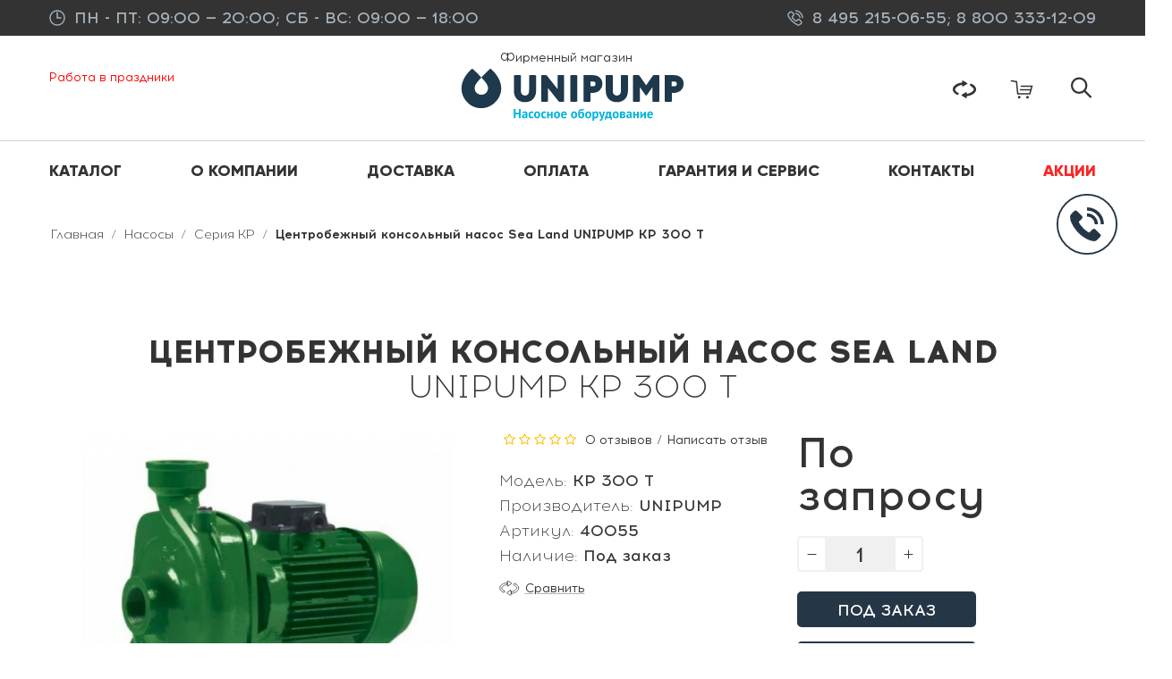

--- FILE ---
content_type: text/html; charset=utf-8
request_url: https://www.google.com/recaptcha/api2/anchor?ar=1&k=6Lf2QdQUAAAAANPTaE8GEXYBj7Yk0PcT8qahQwdc&co=aHR0cHM6Ly91bmlwdW1wLXNob3AucnU6NDQz&hl=en&v=PoyoqOPhxBO7pBk68S4YbpHZ&size=normal&anchor-ms=20000&execute-ms=30000&cb=bxr1yj5ewohe
body_size: 49499
content:
<!DOCTYPE HTML><html dir="ltr" lang="en"><head><meta http-equiv="Content-Type" content="text/html; charset=UTF-8">
<meta http-equiv="X-UA-Compatible" content="IE=edge">
<title>reCAPTCHA</title>
<style type="text/css">
/* cyrillic-ext */
@font-face {
  font-family: 'Roboto';
  font-style: normal;
  font-weight: 400;
  font-stretch: 100%;
  src: url(//fonts.gstatic.com/s/roboto/v48/KFO7CnqEu92Fr1ME7kSn66aGLdTylUAMa3GUBHMdazTgWw.woff2) format('woff2');
  unicode-range: U+0460-052F, U+1C80-1C8A, U+20B4, U+2DE0-2DFF, U+A640-A69F, U+FE2E-FE2F;
}
/* cyrillic */
@font-face {
  font-family: 'Roboto';
  font-style: normal;
  font-weight: 400;
  font-stretch: 100%;
  src: url(//fonts.gstatic.com/s/roboto/v48/KFO7CnqEu92Fr1ME7kSn66aGLdTylUAMa3iUBHMdazTgWw.woff2) format('woff2');
  unicode-range: U+0301, U+0400-045F, U+0490-0491, U+04B0-04B1, U+2116;
}
/* greek-ext */
@font-face {
  font-family: 'Roboto';
  font-style: normal;
  font-weight: 400;
  font-stretch: 100%;
  src: url(//fonts.gstatic.com/s/roboto/v48/KFO7CnqEu92Fr1ME7kSn66aGLdTylUAMa3CUBHMdazTgWw.woff2) format('woff2');
  unicode-range: U+1F00-1FFF;
}
/* greek */
@font-face {
  font-family: 'Roboto';
  font-style: normal;
  font-weight: 400;
  font-stretch: 100%;
  src: url(//fonts.gstatic.com/s/roboto/v48/KFO7CnqEu92Fr1ME7kSn66aGLdTylUAMa3-UBHMdazTgWw.woff2) format('woff2');
  unicode-range: U+0370-0377, U+037A-037F, U+0384-038A, U+038C, U+038E-03A1, U+03A3-03FF;
}
/* math */
@font-face {
  font-family: 'Roboto';
  font-style: normal;
  font-weight: 400;
  font-stretch: 100%;
  src: url(//fonts.gstatic.com/s/roboto/v48/KFO7CnqEu92Fr1ME7kSn66aGLdTylUAMawCUBHMdazTgWw.woff2) format('woff2');
  unicode-range: U+0302-0303, U+0305, U+0307-0308, U+0310, U+0312, U+0315, U+031A, U+0326-0327, U+032C, U+032F-0330, U+0332-0333, U+0338, U+033A, U+0346, U+034D, U+0391-03A1, U+03A3-03A9, U+03B1-03C9, U+03D1, U+03D5-03D6, U+03F0-03F1, U+03F4-03F5, U+2016-2017, U+2034-2038, U+203C, U+2040, U+2043, U+2047, U+2050, U+2057, U+205F, U+2070-2071, U+2074-208E, U+2090-209C, U+20D0-20DC, U+20E1, U+20E5-20EF, U+2100-2112, U+2114-2115, U+2117-2121, U+2123-214F, U+2190, U+2192, U+2194-21AE, U+21B0-21E5, U+21F1-21F2, U+21F4-2211, U+2213-2214, U+2216-22FF, U+2308-230B, U+2310, U+2319, U+231C-2321, U+2336-237A, U+237C, U+2395, U+239B-23B7, U+23D0, U+23DC-23E1, U+2474-2475, U+25AF, U+25B3, U+25B7, U+25BD, U+25C1, U+25CA, U+25CC, U+25FB, U+266D-266F, U+27C0-27FF, U+2900-2AFF, U+2B0E-2B11, U+2B30-2B4C, U+2BFE, U+3030, U+FF5B, U+FF5D, U+1D400-1D7FF, U+1EE00-1EEFF;
}
/* symbols */
@font-face {
  font-family: 'Roboto';
  font-style: normal;
  font-weight: 400;
  font-stretch: 100%;
  src: url(//fonts.gstatic.com/s/roboto/v48/KFO7CnqEu92Fr1ME7kSn66aGLdTylUAMaxKUBHMdazTgWw.woff2) format('woff2');
  unicode-range: U+0001-000C, U+000E-001F, U+007F-009F, U+20DD-20E0, U+20E2-20E4, U+2150-218F, U+2190, U+2192, U+2194-2199, U+21AF, U+21E6-21F0, U+21F3, U+2218-2219, U+2299, U+22C4-22C6, U+2300-243F, U+2440-244A, U+2460-24FF, U+25A0-27BF, U+2800-28FF, U+2921-2922, U+2981, U+29BF, U+29EB, U+2B00-2BFF, U+4DC0-4DFF, U+FFF9-FFFB, U+10140-1018E, U+10190-1019C, U+101A0, U+101D0-101FD, U+102E0-102FB, U+10E60-10E7E, U+1D2C0-1D2D3, U+1D2E0-1D37F, U+1F000-1F0FF, U+1F100-1F1AD, U+1F1E6-1F1FF, U+1F30D-1F30F, U+1F315, U+1F31C, U+1F31E, U+1F320-1F32C, U+1F336, U+1F378, U+1F37D, U+1F382, U+1F393-1F39F, U+1F3A7-1F3A8, U+1F3AC-1F3AF, U+1F3C2, U+1F3C4-1F3C6, U+1F3CA-1F3CE, U+1F3D4-1F3E0, U+1F3ED, U+1F3F1-1F3F3, U+1F3F5-1F3F7, U+1F408, U+1F415, U+1F41F, U+1F426, U+1F43F, U+1F441-1F442, U+1F444, U+1F446-1F449, U+1F44C-1F44E, U+1F453, U+1F46A, U+1F47D, U+1F4A3, U+1F4B0, U+1F4B3, U+1F4B9, U+1F4BB, U+1F4BF, U+1F4C8-1F4CB, U+1F4D6, U+1F4DA, U+1F4DF, U+1F4E3-1F4E6, U+1F4EA-1F4ED, U+1F4F7, U+1F4F9-1F4FB, U+1F4FD-1F4FE, U+1F503, U+1F507-1F50B, U+1F50D, U+1F512-1F513, U+1F53E-1F54A, U+1F54F-1F5FA, U+1F610, U+1F650-1F67F, U+1F687, U+1F68D, U+1F691, U+1F694, U+1F698, U+1F6AD, U+1F6B2, U+1F6B9-1F6BA, U+1F6BC, U+1F6C6-1F6CF, U+1F6D3-1F6D7, U+1F6E0-1F6EA, U+1F6F0-1F6F3, U+1F6F7-1F6FC, U+1F700-1F7FF, U+1F800-1F80B, U+1F810-1F847, U+1F850-1F859, U+1F860-1F887, U+1F890-1F8AD, U+1F8B0-1F8BB, U+1F8C0-1F8C1, U+1F900-1F90B, U+1F93B, U+1F946, U+1F984, U+1F996, U+1F9E9, U+1FA00-1FA6F, U+1FA70-1FA7C, U+1FA80-1FA89, U+1FA8F-1FAC6, U+1FACE-1FADC, U+1FADF-1FAE9, U+1FAF0-1FAF8, U+1FB00-1FBFF;
}
/* vietnamese */
@font-face {
  font-family: 'Roboto';
  font-style: normal;
  font-weight: 400;
  font-stretch: 100%;
  src: url(//fonts.gstatic.com/s/roboto/v48/KFO7CnqEu92Fr1ME7kSn66aGLdTylUAMa3OUBHMdazTgWw.woff2) format('woff2');
  unicode-range: U+0102-0103, U+0110-0111, U+0128-0129, U+0168-0169, U+01A0-01A1, U+01AF-01B0, U+0300-0301, U+0303-0304, U+0308-0309, U+0323, U+0329, U+1EA0-1EF9, U+20AB;
}
/* latin-ext */
@font-face {
  font-family: 'Roboto';
  font-style: normal;
  font-weight: 400;
  font-stretch: 100%;
  src: url(//fonts.gstatic.com/s/roboto/v48/KFO7CnqEu92Fr1ME7kSn66aGLdTylUAMa3KUBHMdazTgWw.woff2) format('woff2');
  unicode-range: U+0100-02BA, U+02BD-02C5, U+02C7-02CC, U+02CE-02D7, U+02DD-02FF, U+0304, U+0308, U+0329, U+1D00-1DBF, U+1E00-1E9F, U+1EF2-1EFF, U+2020, U+20A0-20AB, U+20AD-20C0, U+2113, U+2C60-2C7F, U+A720-A7FF;
}
/* latin */
@font-face {
  font-family: 'Roboto';
  font-style: normal;
  font-weight: 400;
  font-stretch: 100%;
  src: url(//fonts.gstatic.com/s/roboto/v48/KFO7CnqEu92Fr1ME7kSn66aGLdTylUAMa3yUBHMdazQ.woff2) format('woff2');
  unicode-range: U+0000-00FF, U+0131, U+0152-0153, U+02BB-02BC, U+02C6, U+02DA, U+02DC, U+0304, U+0308, U+0329, U+2000-206F, U+20AC, U+2122, U+2191, U+2193, U+2212, U+2215, U+FEFF, U+FFFD;
}
/* cyrillic-ext */
@font-face {
  font-family: 'Roboto';
  font-style: normal;
  font-weight: 500;
  font-stretch: 100%;
  src: url(//fonts.gstatic.com/s/roboto/v48/KFO7CnqEu92Fr1ME7kSn66aGLdTylUAMa3GUBHMdazTgWw.woff2) format('woff2');
  unicode-range: U+0460-052F, U+1C80-1C8A, U+20B4, U+2DE0-2DFF, U+A640-A69F, U+FE2E-FE2F;
}
/* cyrillic */
@font-face {
  font-family: 'Roboto';
  font-style: normal;
  font-weight: 500;
  font-stretch: 100%;
  src: url(//fonts.gstatic.com/s/roboto/v48/KFO7CnqEu92Fr1ME7kSn66aGLdTylUAMa3iUBHMdazTgWw.woff2) format('woff2');
  unicode-range: U+0301, U+0400-045F, U+0490-0491, U+04B0-04B1, U+2116;
}
/* greek-ext */
@font-face {
  font-family: 'Roboto';
  font-style: normal;
  font-weight: 500;
  font-stretch: 100%;
  src: url(//fonts.gstatic.com/s/roboto/v48/KFO7CnqEu92Fr1ME7kSn66aGLdTylUAMa3CUBHMdazTgWw.woff2) format('woff2');
  unicode-range: U+1F00-1FFF;
}
/* greek */
@font-face {
  font-family: 'Roboto';
  font-style: normal;
  font-weight: 500;
  font-stretch: 100%;
  src: url(//fonts.gstatic.com/s/roboto/v48/KFO7CnqEu92Fr1ME7kSn66aGLdTylUAMa3-UBHMdazTgWw.woff2) format('woff2');
  unicode-range: U+0370-0377, U+037A-037F, U+0384-038A, U+038C, U+038E-03A1, U+03A3-03FF;
}
/* math */
@font-face {
  font-family: 'Roboto';
  font-style: normal;
  font-weight: 500;
  font-stretch: 100%;
  src: url(//fonts.gstatic.com/s/roboto/v48/KFO7CnqEu92Fr1ME7kSn66aGLdTylUAMawCUBHMdazTgWw.woff2) format('woff2');
  unicode-range: U+0302-0303, U+0305, U+0307-0308, U+0310, U+0312, U+0315, U+031A, U+0326-0327, U+032C, U+032F-0330, U+0332-0333, U+0338, U+033A, U+0346, U+034D, U+0391-03A1, U+03A3-03A9, U+03B1-03C9, U+03D1, U+03D5-03D6, U+03F0-03F1, U+03F4-03F5, U+2016-2017, U+2034-2038, U+203C, U+2040, U+2043, U+2047, U+2050, U+2057, U+205F, U+2070-2071, U+2074-208E, U+2090-209C, U+20D0-20DC, U+20E1, U+20E5-20EF, U+2100-2112, U+2114-2115, U+2117-2121, U+2123-214F, U+2190, U+2192, U+2194-21AE, U+21B0-21E5, U+21F1-21F2, U+21F4-2211, U+2213-2214, U+2216-22FF, U+2308-230B, U+2310, U+2319, U+231C-2321, U+2336-237A, U+237C, U+2395, U+239B-23B7, U+23D0, U+23DC-23E1, U+2474-2475, U+25AF, U+25B3, U+25B7, U+25BD, U+25C1, U+25CA, U+25CC, U+25FB, U+266D-266F, U+27C0-27FF, U+2900-2AFF, U+2B0E-2B11, U+2B30-2B4C, U+2BFE, U+3030, U+FF5B, U+FF5D, U+1D400-1D7FF, U+1EE00-1EEFF;
}
/* symbols */
@font-face {
  font-family: 'Roboto';
  font-style: normal;
  font-weight: 500;
  font-stretch: 100%;
  src: url(//fonts.gstatic.com/s/roboto/v48/KFO7CnqEu92Fr1ME7kSn66aGLdTylUAMaxKUBHMdazTgWw.woff2) format('woff2');
  unicode-range: U+0001-000C, U+000E-001F, U+007F-009F, U+20DD-20E0, U+20E2-20E4, U+2150-218F, U+2190, U+2192, U+2194-2199, U+21AF, U+21E6-21F0, U+21F3, U+2218-2219, U+2299, U+22C4-22C6, U+2300-243F, U+2440-244A, U+2460-24FF, U+25A0-27BF, U+2800-28FF, U+2921-2922, U+2981, U+29BF, U+29EB, U+2B00-2BFF, U+4DC0-4DFF, U+FFF9-FFFB, U+10140-1018E, U+10190-1019C, U+101A0, U+101D0-101FD, U+102E0-102FB, U+10E60-10E7E, U+1D2C0-1D2D3, U+1D2E0-1D37F, U+1F000-1F0FF, U+1F100-1F1AD, U+1F1E6-1F1FF, U+1F30D-1F30F, U+1F315, U+1F31C, U+1F31E, U+1F320-1F32C, U+1F336, U+1F378, U+1F37D, U+1F382, U+1F393-1F39F, U+1F3A7-1F3A8, U+1F3AC-1F3AF, U+1F3C2, U+1F3C4-1F3C6, U+1F3CA-1F3CE, U+1F3D4-1F3E0, U+1F3ED, U+1F3F1-1F3F3, U+1F3F5-1F3F7, U+1F408, U+1F415, U+1F41F, U+1F426, U+1F43F, U+1F441-1F442, U+1F444, U+1F446-1F449, U+1F44C-1F44E, U+1F453, U+1F46A, U+1F47D, U+1F4A3, U+1F4B0, U+1F4B3, U+1F4B9, U+1F4BB, U+1F4BF, U+1F4C8-1F4CB, U+1F4D6, U+1F4DA, U+1F4DF, U+1F4E3-1F4E6, U+1F4EA-1F4ED, U+1F4F7, U+1F4F9-1F4FB, U+1F4FD-1F4FE, U+1F503, U+1F507-1F50B, U+1F50D, U+1F512-1F513, U+1F53E-1F54A, U+1F54F-1F5FA, U+1F610, U+1F650-1F67F, U+1F687, U+1F68D, U+1F691, U+1F694, U+1F698, U+1F6AD, U+1F6B2, U+1F6B9-1F6BA, U+1F6BC, U+1F6C6-1F6CF, U+1F6D3-1F6D7, U+1F6E0-1F6EA, U+1F6F0-1F6F3, U+1F6F7-1F6FC, U+1F700-1F7FF, U+1F800-1F80B, U+1F810-1F847, U+1F850-1F859, U+1F860-1F887, U+1F890-1F8AD, U+1F8B0-1F8BB, U+1F8C0-1F8C1, U+1F900-1F90B, U+1F93B, U+1F946, U+1F984, U+1F996, U+1F9E9, U+1FA00-1FA6F, U+1FA70-1FA7C, U+1FA80-1FA89, U+1FA8F-1FAC6, U+1FACE-1FADC, U+1FADF-1FAE9, U+1FAF0-1FAF8, U+1FB00-1FBFF;
}
/* vietnamese */
@font-face {
  font-family: 'Roboto';
  font-style: normal;
  font-weight: 500;
  font-stretch: 100%;
  src: url(//fonts.gstatic.com/s/roboto/v48/KFO7CnqEu92Fr1ME7kSn66aGLdTylUAMa3OUBHMdazTgWw.woff2) format('woff2');
  unicode-range: U+0102-0103, U+0110-0111, U+0128-0129, U+0168-0169, U+01A0-01A1, U+01AF-01B0, U+0300-0301, U+0303-0304, U+0308-0309, U+0323, U+0329, U+1EA0-1EF9, U+20AB;
}
/* latin-ext */
@font-face {
  font-family: 'Roboto';
  font-style: normal;
  font-weight: 500;
  font-stretch: 100%;
  src: url(//fonts.gstatic.com/s/roboto/v48/KFO7CnqEu92Fr1ME7kSn66aGLdTylUAMa3KUBHMdazTgWw.woff2) format('woff2');
  unicode-range: U+0100-02BA, U+02BD-02C5, U+02C7-02CC, U+02CE-02D7, U+02DD-02FF, U+0304, U+0308, U+0329, U+1D00-1DBF, U+1E00-1E9F, U+1EF2-1EFF, U+2020, U+20A0-20AB, U+20AD-20C0, U+2113, U+2C60-2C7F, U+A720-A7FF;
}
/* latin */
@font-face {
  font-family: 'Roboto';
  font-style: normal;
  font-weight: 500;
  font-stretch: 100%;
  src: url(//fonts.gstatic.com/s/roboto/v48/KFO7CnqEu92Fr1ME7kSn66aGLdTylUAMa3yUBHMdazQ.woff2) format('woff2');
  unicode-range: U+0000-00FF, U+0131, U+0152-0153, U+02BB-02BC, U+02C6, U+02DA, U+02DC, U+0304, U+0308, U+0329, U+2000-206F, U+20AC, U+2122, U+2191, U+2193, U+2212, U+2215, U+FEFF, U+FFFD;
}
/* cyrillic-ext */
@font-face {
  font-family: 'Roboto';
  font-style: normal;
  font-weight: 900;
  font-stretch: 100%;
  src: url(//fonts.gstatic.com/s/roboto/v48/KFO7CnqEu92Fr1ME7kSn66aGLdTylUAMa3GUBHMdazTgWw.woff2) format('woff2');
  unicode-range: U+0460-052F, U+1C80-1C8A, U+20B4, U+2DE0-2DFF, U+A640-A69F, U+FE2E-FE2F;
}
/* cyrillic */
@font-face {
  font-family: 'Roboto';
  font-style: normal;
  font-weight: 900;
  font-stretch: 100%;
  src: url(//fonts.gstatic.com/s/roboto/v48/KFO7CnqEu92Fr1ME7kSn66aGLdTylUAMa3iUBHMdazTgWw.woff2) format('woff2');
  unicode-range: U+0301, U+0400-045F, U+0490-0491, U+04B0-04B1, U+2116;
}
/* greek-ext */
@font-face {
  font-family: 'Roboto';
  font-style: normal;
  font-weight: 900;
  font-stretch: 100%;
  src: url(//fonts.gstatic.com/s/roboto/v48/KFO7CnqEu92Fr1ME7kSn66aGLdTylUAMa3CUBHMdazTgWw.woff2) format('woff2');
  unicode-range: U+1F00-1FFF;
}
/* greek */
@font-face {
  font-family: 'Roboto';
  font-style: normal;
  font-weight: 900;
  font-stretch: 100%;
  src: url(//fonts.gstatic.com/s/roboto/v48/KFO7CnqEu92Fr1ME7kSn66aGLdTylUAMa3-UBHMdazTgWw.woff2) format('woff2');
  unicode-range: U+0370-0377, U+037A-037F, U+0384-038A, U+038C, U+038E-03A1, U+03A3-03FF;
}
/* math */
@font-face {
  font-family: 'Roboto';
  font-style: normal;
  font-weight: 900;
  font-stretch: 100%;
  src: url(//fonts.gstatic.com/s/roboto/v48/KFO7CnqEu92Fr1ME7kSn66aGLdTylUAMawCUBHMdazTgWw.woff2) format('woff2');
  unicode-range: U+0302-0303, U+0305, U+0307-0308, U+0310, U+0312, U+0315, U+031A, U+0326-0327, U+032C, U+032F-0330, U+0332-0333, U+0338, U+033A, U+0346, U+034D, U+0391-03A1, U+03A3-03A9, U+03B1-03C9, U+03D1, U+03D5-03D6, U+03F0-03F1, U+03F4-03F5, U+2016-2017, U+2034-2038, U+203C, U+2040, U+2043, U+2047, U+2050, U+2057, U+205F, U+2070-2071, U+2074-208E, U+2090-209C, U+20D0-20DC, U+20E1, U+20E5-20EF, U+2100-2112, U+2114-2115, U+2117-2121, U+2123-214F, U+2190, U+2192, U+2194-21AE, U+21B0-21E5, U+21F1-21F2, U+21F4-2211, U+2213-2214, U+2216-22FF, U+2308-230B, U+2310, U+2319, U+231C-2321, U+2336-237A, U+237C, U+2395, U+239B-23B7, U+23D0, U+23DC-23E1, U+2474-2475, U+25AF, U+25B3, U+25B7, U+25BD, U+25C1, U+25CA, U+25CC, U+25FB, U+266D-266F, U+27C0-27FF, U+2900-2AFF, U+2B0E-2B11, U+2B30-2B4C, U+2BFE, U+3030, U+FF5B, U+FF5D, U+1D400-1D7FF, U+1EE00-1EEFF;
}
/* symbols */
@font-face {
  font-family: 'Roboto';
  font-style: normal;
  font-weight: 900;
  font-stretch: 100%;
  src: url(//fonts.gstatic.com/s/roboto/v48/KFO7CnqEu92Fr1ME7kSn66aGLdTylUAMaxKUBHMdazTgWw.woff2) format('woff2');
  unicode-range: U+0001-000C, U+000E-001F, U+007F-009F, U+20DD-20E0, U+20E2-20E4, U+2150-218F, U+2190, U+2192, U+2194-2199, U+21AF, U+21E6-21F0, U+21F3, U+2218-2219, U+2299, U+22C4-22C6, U+2300-243F, U+2440-244A, U+2460-24FF, U+25A0-27BF, U+2800-28FF, U+2921-2922, U+2981, U+29BF, U+29EB, U+2B00-2BFF, U+4DC0-4DFF, U+FFF9-FFFB, U+10140-1018E, U+10190-1019C, U+101A0, U+101D0-101FD, U+102E0-102FB, U+10E60-10E7E, U+1D2C0-1D2D3, U+1D2E0-1D37F, U+1F000-1F0FF, U+1F100-1F1AD, U+1F1E6-1F1FF, U+1F30D-1F30F, U+1F315, U+1F31C, U+1F31E, U+1F320-1F32C, U+1F336, U+1F378, U+1F37D, U+1F382, U+1F393-1F39F, U+1F3A7-1F3A8, U+1F3AC-1F3AF, U+1F3C2, U+1F3C4-1F3C6, U+1F3CA-1F3CE, U+1F3D4-1F3E0, U+1F3ED, U+1F3F1-1F3F3, U+1F3F5-1F3F7, U+1F408, U+1F415, U+1F41F, U+1F426, U+1F43F, U+1F441-1F442, U+1F444, U+1F446-1F449, U+1F44C-1F44E, U+1F453, U+1F46A, U+1F47D, U+1F4A3, U+1F4B0, U+1F4B3, U+1F4B9, U+1F4BB, U+1F4BF, U+1F4C8-1F4CB, U+1F4D6, U+1F4DA, U+1F4DF, U+1F4E3-1F4E6, U+1F4EA-1F4ED, U+1F4F7, U+1F4F9-1F4FB, U+1F4FD-1F4FE, U+1F503, U+1F507-1F50B, U+1F50D, U+1F512-1F513, U+1F53E-1F54A, U+1F54F-1F5FA, U+1F610, U+1F650-1F67F, U+1F687, U+1F68D, U+1F691, U+1F694, U+1F698, U+1F6AD, U+1F6B2, U+1F6B9-1F6BA, U+1F6BC, U+1F6C6-1F6CF, U+1F6D3-1F6D7, U+1F6E0-1F6EA, U+1F6F0-1F6F3, U+1F6F7-1F6FC, U+1F700-1F7FF, U+1F800-1F80B, U+1F810-1F847, U+1F850-1F859, U+1F860-1F887, U+1F890-1F8AD, U+1F8B0-1F8BB, U+1F8C0-1F8C1, U+1F900-1F90B, U+1F93B, U+1F946, U+1F984, U+1F996, U+1F9E9, U+1FA00-1FA6F, U+1FA70-1FA7C, U+1FA80-1FA89, U+1FA8F-1FAC6, U+1FACE-1FADC, U+1FADF-1FAE9, U+1FAF0-1FAF8, U+1FB00-1FBFF;
}
/* vietnamese */
@font-face {
  font-family: 'Roboto';
  font-style: normal;
  font-weight: 900;
  font-stretch: 100%;
  src: url(//fonts.gstatic.com/s/roboto/v48/KFO7CnqEu92Fr1ME7kSn66aGLdTylUAMa3OUBHMdazTgWw.woff2) format('woff2');
  unicode-range: U+0102-0103, U+0110-0111, U+0128-0129, U+0168-0169, U+01A0-01A1, U+01AF-01B0, U+0300-0301, U+0303-0304, U+0308-0309, U+0323, U+0329, U+1EA0-1EF9, U+20AB;
}
/* latin-ext */
@font-face {
  font-family: 'Roboto';
  font-style: normal;
  font-weight: 900;
  font-stretch: 100%;
  src: url(//fonts.gstatic.com/s/roboto/v48/KFO7CnqEu92Fr1ME7kSn66aGLdTylUAMa3KUBHMdazTgWw.woff2) format('woff2');
  unicode-range: U+0100-02BA, U+02BD-02C5, U+02C7-02CC, U+02CE-02D7, U+02DD-02FF, U+0304, U+0308, U+0329, U+1D00-1DBF, U+1E00-1E9F, U+1EF2-1EFF, U+2020, U+20A0-20AB, U+20AD-20C0, U+2113, U+2C60-2C7F, U+A720-A7FF;
}
/* latin */
@font-face {
  font-family: 'Roboto';
  font-style: normal;
  font-weight: 900;
  font-stretch: 100%;
  src: url(//fonts.gstatic.com/s/roboto/v48/KFO7CnqEu92Fr1ME7kSn66aGLdTylUAMa3yUBHMdazQ.woff2) format('woff2');
  unicode-range: U+0000-00FF, U+0131, U+0152-0153, U+02BB-02BC, U+02C6, U+02DA, U+02DC, U+0304, U+0308, U+0329, U+2000-206F, U+20AC, U+2122, U+2191, U+2193, U+2212, U+2215, U+FEFF, U+FFFD;
}

</style>
<link rel="stylesheet" type="text/css" href="https://www.gstatic.com/recaptcha/releases/PoyoqOPhxBO7pBk68S4YbpHZ/styles__ltr.css">
<script nonce="QX0k3AYfVs6J1hgTxpMVNg" type="text/javascript">window['__recaptcha_api'] = 'https://www.google.com/recaptcha/api2/';</script>
<script type="text/javascript" src="https://www.gstatic.com/recaptcha/releases/PoyoqOPhxBO7pBk68S4YbpHZ/recaptcha__en.js" nonce="QX0k3AYfVs6J1hgTxpMVNg">
      
    </script></head>
<body><div id="rc-anchor-alert" class="rc-anchor-alert"></div>
<input type="hidden" id="recaptcha-token" value="[base64]">
<script type="text/javascript" nonce="QX0k3AYfVs6J1hgTxpMVNg">
      recaptcha.anchor.Main.init("[\x22ainput\x22,[\x22bgdata\x22,\x22\x22,\[base64]/[base64]/[base64]/KE4oMTI0LHYsdi5HKSxMWihsLHYpKTpOKDEyNCx2LGwpLFYpLHYpLFQpKSxGKDE3MSx2KX0scjc9ZnVuY3Rpb24obCl7cmV0dXJuIGx9LEM9ZnVuY3Rpb24obCxWLHYpe04odixsLFYpLFZbYWtdPTI3OTZ9LG49ZnVuY3Rpb24obCxWKXtWLlg9KChWLlg/[base64]/[base64]/[base64]/[base64]/[base64]/[base64]/[base64]/[base64]/[base64]/[base64]/[base64]\\u003d\x22,\[base64]\\u003d\\u003d\x22,\x22w6A5LcOhTW8RwoXCn8KVw7pJwoh1wqfCm8K5a8O/[base64]/Cu2PCisKdw7HDiMKNOG7DlH/ClWvDlMK8EsO8VlpIWGEJwofCmzNfw67DlcOCfcOhw7zDoldsw4BXbcK3wosqIjxqKzLCq1nCm11jesOJw7Z0R8Oewp4gegzCjWMww57DusKGF8K9S8KZF8OtwobCicKHw7VQwpB1WcOveGrDr1Nkw43Dsy/DogYiw5wJFsOzwo9swr/DvcO6wq5mUQYGwoPCqsOeY33CicKXT8K8w6Iiw5I0N8OaFcOGGMKww6wjVsO2ABbCjmMPfX47w5TDlHQdwqrDhcKEc8KFVMOZwrXDsMOzJW3Dm8OsOGc5w5PCmMO2PcK8CW/DgMK2TzPCr8KQwoJ9w4JMwpHDn8KDYWlpJMOYUkHCtFh/[base64]/DmV5w600GE8zw77DlVfDtDnCtsKtw6YOEmfDpsK1OcO4wrNVOWLDtcK9PMKTw5PCgsO1QsKJOhcSQcOMKiwCwo/[base64]/wpouJcKnwr8JGgPCmlPCrcKRw452VcKLDMOfwoLCpMKOwqMnGcKMRcOxb8KQw6kEUsOrMRkuGsKmLBzDscOcw7VTGMOfIijDusKPwpjDo8K1wqt4cmpCFxg5woHCo3Mcw44BalnDljvDisKxMsOAw5rDhhRbbEjCqmPDhE7Dv8OXGMK7w5DDuDDCui/DoMOZYGQkZMOqDMKnZEEpFRB3wpLCvmduw4TCpsKdwpEWw6bCq8Kww54JGXYzcMOgw5vDlD5YMMO+QxgMD18zw7g3CMOWwoTDpRhvF2Y8I8OIwpkAwr4MwoPCpsObw5QRScO9N8O6PRLCqcOVw6pLUcKJeS1PXMOxEDTDpz4Zw4w/OsK1DMOkwrhJTA8/YsKJCFPDmDRBXRPCiUDCqRZFcMOPw4PCrMKvdCpDwpg6wqZ7w5d5azw0wpUXwqDCsBLDsMKtGRE7FsO0FhMAwrULY1QwCAgxTyccGsOpecOlQsOsKD/[base64]/DusOFd8KYwrvDpcO4SMKVQxjCg1TCqB9xwoTClsO1XQXCs8O2SsKywpsqw4XDlDomwpwJMU05w73DgUzCn8KaCMOQw4/CgMOEwqPDskDDnMKOTMKtwqMRwqvDmcKLw53ClMKqZsKzezpRT8KcdhvDik/DnMKDFcO/wrnDs8KmK1wtw4XDuMKWwrIQwqnDugLDicKxwpDDlcOgw5XDtMOrw5xwRi59MVzDqEV5wrkowr5aV1ROIg/DvsOxw57DpE7DtMKubFHCvTTDvsKbA8OYUnrCscOlU8Kzwq54cWxxQMOiwoBuw57DtwtUwqbDs8KMK8OTw7Qjw6EYYsO8GSPDiMKiLcKpZSZJwq/DssOWNcKBwq8swqptLz19wrXCu3QuDsOaL8K/WDIxw7ofwrnDisOKIsKqw5poZcK2G8Ksc2Viw5rCusKOWsOdO8KOcsO3aMOcbMKXMGsmHcKew7pew7PCmMOFw7lVGkDCisOMw6bDtxNMNU46wqrCkTkiwqTDjDHCrcO3wrdGWF/CusK7PgvDp8OXb3bCjBTDhmtsdMKJw4XDk8KDwrB+IcKMWsK5wr4bw7zCrHRzV8OjacOlcCU5w5PDuVRhwq8NJMK1cMOSNWPDmkILE8OiwpLCnh/[base64]/w4YowpPDjcK8w7TDgCkBRsOqw53Dv8KpVcOEwq/DmMKmw7HCmzxvw4ZjwrpNw5J4wpXCgBhCw7V/KnDDlMOgFxvDumjDlsO9J8OhwpV2w4UeFMOKwo/DtsOaIWDCmgEzECPDhDBMwp4Xw6TDpEQKLFvDkmcXDsKHTUpSw7V6OAtdwonDp8KtAmZCwq14wpZkw5wEAcOnbcOhw5LCo8KtwpTCp8Kgw7kNwpLDvSERwp/[base64]/[base64]/CvjDDqjtqB8OtPsKmYGbDmsOYBVQ1w6rCgxLCqEYzwoPDocKyw4gBwrDCtsKkLsKaJcKFN8OWwqIwCi7CvGlMch3CtcONdQc9DsKdwoQiwqQ7VcO3w7dHw6gMwrtMXcOPNMKjw6E6UwNIw6tHwpPCncOaeMOTSx/CicOLw4Z2w4nDk8KABsKNw4PDucO2wpUhw7HCo8KhG1bDsloswqnDgsOMeXM/VsOGAkXDgMKDwqUhw4bDksOAw49MwrTDo0Fzw692wrEewrUNMBvCl37Drk3Chk7ChcOybFbCu2lePcKfXgPCk8ORw7cXATpicWoEGcOKw7DCu8OZHG7DjxALCEswVVDCkHJ5citiQzIsd8KxN0/DlcOGLMKBwpfDrMK6cEciSx7CoMKCeMKDw4/CtR7DmQfDhsKMwozCoysMGsODwrjCjgbCu1fCvcK/[base64]/CvT3CvSJNw63CnDECwrfDhAxIwoPCrVY6w63CgiFbwq8vw5sYwoUrw5Zrw44SKMK0wp7DimfClcOGNcKvc8K4wr/Dkg9VW3Jxc8KCwpfCosOaU8OVwqFEwppCMApJw5nDgF4NwqTCiA5Mw6bCk3dbw4UUw7LDq1Y7w4wewrfCjsKbdi/DtBpbOsOcScKXw57DrMOuU1gKJsOiw4jCuA/Ds8K2w7zDsMOdWcK8Sz0HdAMCw47Cr1RGw4DDkcKqwrplwoc5wrrCohvCrcOkdMKJwq9SWzFbCMOfwosrwprCrcO3woRrUcKsE8KiHGrDicKqw6vDkiXClsK/XMOvUMOwC0VJSVgvwrRQw7lqwq3DozjChTEzFsOYbDPDi1ciX8Otw6vCvxtnw7LCskR4AUbDgU7DkDlcw6pgFsObaQtyw5IfHRdsw7zCpRLDh8OZw5N4K8OHLMOBEMKZw4ltH8OAw5LDn8O5ZcK+wrDDg8OpGXbCn8KAw4JjRD/DuBrCuAk9FsKhb3MlwobCmljCjcKgHnfCvQZhwotlw7bCo8KhwqDDo8KyLhTCvXLCqsKOw7rCr8OwYcOFw4UJwqvCu8K6dk0nbh0RFsKCwpLCh3fDomrChBMJwqk/woPCo8OgLcK1CBzDslYOO8Omwo/Dtk12QVQkwoXCjTRFw7JmdEnDrzHCqHkjA8KKw5zDj8Kvw5QBA1jCocOAwoDCl8OnA8OTd8K+d8KUw6XDtXLDsRTDr8ODFsKgdiHCnzR0AMOYwrMxMMOtwrI+O8KMw45MwrwGHMK0woDDusKbWxtxw7jDhMKLUS/[base64]/w63CjMKmwpxfw7jCl8K+woLDtWkyL8ORwrDCt8Kbw5clfcOLW2/CpsOkLHPDr8KuLMKIRVsjeHVVw7gGdVxEQsObaMKcw4LCjsKuwoUQbcKmXsKeTTJKLMOWw5HDtWvDrXTCmEzCg1VFM8KMXcOww5Bew5InwpFWPSTCgMKBeRXCn8KKX8KIw7hkw4VNB8Kyw5/[base64]/w41qw4DDgEp6w6zCm1jDkGfCs8K5w5fClgpWCsO6w6Yocj3Cq8KYDkwRw5cRCcOvYjN+YsObwp9NcMOyw53DmgrDscO9wqcMw6MlOsO4w4J/QlE5ABlbw6ctWFPDuGRBw7zDv8KVWkASasK/[base64]/w6HDmMKUYFl0wq9pdWXDgsOtwpnCgQfDmmTDqRnCusK2wqptw59Pw6bChHLDv8OSTsKew50zaXBPw6kGwoded3ZeZcKlw6JNw7/DvBE3wo7Ch2/Cm1fChzVZwozCqMKUw5bCtwEWwoxsw6hvGMKew7/Cq8KCw4fCp8K6aB41woPCmMOreC/DtcK8w4cBw6XCvsK5w5BIb2nDp8KPOCrChsKlwphBXC5/w71OPsObw7jCscO3Dx4cwp8UKMOxw7kqNBtAw7lCbk3Dt8O6RA/Dn2Ubc8ONwr/CicO9w4fDlsO+w6J3wojClcK4wo5Ew7DDvsOqw5zChsOuVg8Aw4bCgMOaw4XDrAoqFzlEw7rDhcOxOn/DrX/DpMO9ZnnCvsObW8KYwr7DosOPw6rCtMKswq5Mw6cIwq9vw6LDuWLClm/Dj1XDs8KKw7/DrCBmw7ZiasK/[base64]/CmsO0WgrChBZqwpA8w4NnwqPDjcKww50FC8KuZhfCmzrDvhfCnxXDlFwww4rDssKGIAwDw6MaPMKtwoAwIsKpS2B/FMOwNsODY8OwwoLCim3Cqk8AEsO0PzTCq8KOwoLCvjVnwqt6KcO5P8OiwqbDg0NpwpDDoS1DwrXCjMOhwp3DhcOkw67ChXTDgTlSw5LCnRTDo8K3OEEvwonDoMKIJn/CtsKew6hCCVzDu3nCvsK4w7LCkh89w7PCtx/Cp8OKw4MKwoRFwq/DngpeC8Krw6zDiDggFcKebMKhIQjDh8KtSCnCtsKcw6NpwoAPJgbCpcOhwqgSdMOtwrstS8KcT8OiHMOTJSR+w6ECw5tqw4fDi2/DvwrDocOJw47ChcOiP8KvwrHDpSTDi8KYAsO8cERoJRgAYcK/[base64]/[base64]/DhMO4woADAsKCMMO0wrdaw6kOeTcjSjzDqsOmw7rCoB/CgzzDnnLDvFR+QEESRSvCk8KDM3I1w6XCvcO4wp11P8OxwoFWTXfCj0cpw5/CnMOkw5bDmXwYTR/CiHNRwpEjb8OfwpLCsxTCjcOJwqs/[base64]/wqbCpFPCisO7bsOHIjnDsMKkw517w40nw4TCjUrDg1R0w74FBjrDkSUoMcOawpLDkXQHw7/CssOQWU4OwrLCtcOiw6/Cq8OBWFhZw4w5wpbDu2E3VkzCgAXDpcOuw7XDrzJXfsKaQ8KWw5vDlFvDsAHCr8K0KAsOw79pSF7CgcODCcO6w7HDtF/[base64]/DocOowrDCjx08YVbCocKcwqbCt0J4w7Qqwr/[base64]/[base64]/EUhveRJUw6BWf8OFwr9KwqUowoDCtsKew6woYcK0CjHDqcOww4DDq8K9w4JWVsOsGsOrwpnChx9WWMKMw5bCrMOewoICwobChjpLWMO8IGkASMOMw5IiQcK9dsKMWWnCp2wHZMKUdAjDvMOaFC/[base64]/CocOncwMNaF3CplzDssKFwrFuYApdw5TDoQY9QFjCpX/[base64]/[base64]/AsOpw6vCisO/wrVcDMKaZxsqwrzCusOETcKhYcK3PMKswoIFwr7DmHo6w7wtDjwawpXDs8O7wqjCu3NZVcKHw67Dv8KfO8OBWcOscyUlw5Bjw4fCksKaw4nCkMO6D8Oqwp5jwoI2XsKqwoLCrgpZbsO4Q8OjwrFfFSjDm1LDvF/Djk/DtcKiw5Vww7LCs8O/[base64]/DjDfDo0XDsS/DvcO8w7ctCmTCtEJiPsO4wrUFwqLDm8KzwrAdw58SPcOSZcORwp9lA8OHw6XCusKKw7VHw7Vpw7cywrRkNsOUwrBlPzXCjVkTw6zDgATChMK1wqkpDkfCgAdfw6FKw6QRHsOhYMO5wrUfw54Nw7kPwqwRdHbDinXCpxvDvgZMw4/[base64]/wqYnwpBkEQQrX8OHwooZS8OAw5jDk8Oqw6c7AD3ClcOLLsOVw7/DuzzDgyUrwoI7wrRMwo0xM8OFfsK/w7YhR27Dp0/CiV/[base64]/[base64]/CmQTDgyXDncO5wrR1w7nCksOGwrJSwrVLwqMMwpgXw6HCkMKIaQ3DgTDCmH7CvMONZsOqXMKrEcOIRcOzLMKjaS1TQS/CmsKHN8O8wqEVdDIOBsOzwoRxJMKvHcOiCcKnwrvDtcOuwo0EesOQVQrDsTjDtGHCv3zDpmtvwpdIaUwAFsKOwrTDtGXDuhcWw5XChHzDvsOgU8K6wqhrwq/[base64]/CtsOqVcKWCBnChxrCgFvDtsOmO1lJwr/DqcOyw7RgewkEwq/[base64]/ClMO/w4jDpijDgkRyw5F0ZEYiFkZVdsKzwp/DnxDCgmfDqsOzw4ENwq0vwr07Y8KeT8Omw5NgHxwqY0/[base64]/Dg8OMwo9/JMKRwoE5CMKMSVR1w6DCrMO9wo/DuhRiVghsZ8O1w5/[base64]/CuzdBZ8Kew7zCu8KOPMKYQ8OnMB/DisO6wpXDlG/DrFo+aMKdwoPCrsOKw7Jawpsww5vCj17DtDV7H8OrwrnCt8OVc0tEK8OtwqJ7w7fDoUnCosKPdmsqw5UUwrFqYMKAbCZPUcOgYsK8w7vCixE3wqhgwqzCnDlGwoUJw5vDjcKLeMKBw4PDogRyw4t0agAsw7rCusOkw5/DmcOARk7CvjjCtsKnW10vdiXClMOBBMOwDAoxHCwMO0XDucOdHnUvJnR6w7vCugTCvMOWw6dHwrjDonY6w6lNwoZydi3DjcOlHsKpwqrCnMKEKsOCFcO5bR52DnB+KDUKwrjCoETCuWABAA/DksKDN2DDmcKnajTClycAFcOWZhrCmsKPworDgR80YcKEPMOdwrUbwrXCqMOjYz8lw6bCvcOxwokIaiLDjcKkw7tlw7DCqsO0DMOPVQl2wqfCtMORw61dwpfCnkrDu0wIb8Kxwps/[base64]/Zl54VsOhfWvCrcKRwqHDp2oWwr/CqsOIRxcswpkyE8ODUcK1QQPCmcK1woYVO0XDi8OnOMKlwpcTwqvDhzHClRzDlkd7w6EdwrjDtsOrw48fCHLDvsO6wqXDgBdrwrnDrcKIDcKiw5jDogzDtcOowo/[base64]/[base64]/ClGN0QsOlwrQpdRcIKMKFwq8Tw6TCqMKQw5powr7Ckgk5w7DCqjjDoMKkwpBTPnHCvw/DjkjCiRTDpMOdwplfwqPCrkp7E8KZWwTDiEhgHAbCqjbDu8Opw77ClcOPwpnDuyjCn0UUYsOowpXCksOPY8KCw51nwozDucK4wrJkwpkYw4hxKsObw6oRKcKFwoUWwoZzOsKDwqdMw5rDvQhswo/DkcO0L1/Cj2d7ExLDg8OmRcOjwprCq8OKwrVMGCrDnMKLw6fCvcK6aMKyFlvCu0B2w6Fpw5TCmsKRwoLCocKbVcKlw4NAwpIgwqzCqMOROF9nSyhAwoBQw5swwqvCh8Kcw4vDiADDpEvDlMKXCiTCo8KAWsO7JcKeQcKLSSvDosOzwqE/[base64]/DhGhswoDDscKBYcO5wojCl8Kuw7PDmxERw4DCszM/wqZQwqVmwqTCv8KxCkrDrHBAbjYVTCVWL8O/[base64]/[base64]/Cnm5uZ8KCOnHDkMK9wqNJNcKjwolJw5/[base64]/DnsOVYlxJwq4lwqLCnnrCsMK6wpjDsEVcZ33CuMOnWF8oKMKnQS4+wofDlT/CvsKhPmTCr8OuBcKOw5LCssOLwpPDncKjwqnCrhdEwptxfMKYw6Zfw6pIw53DpS/DtsOySD3CgMOJfVbDgcOqLiFmBsKGWsKNwojCosOvw5fDiE8Ua3LCtcK5wrFKwojDh0jCm8K9w67DpcOdw70tw57DjsKqRHLCjF8DFhXDmHFowpBjYUjDkDXCpsKpbjHDp8KMwrMaLzhgBMOJd8KYw5PDjMKxw7fCuVZfdUzClMOlL8KqwqBiTybCqcKbwrPDmj8/[base64]/w6LCtsOQwp/Dj8OiV8OCwpvDgW01djXChATDvBxUI8KPw5nDsDHDlF82GsOBw7l5wqNEdwvCiwwdY8Kew5LChcOFw41qLcKZC8KIw4t8w4MPwqzDj8Kmwr0zRWjDoMKLwoZSwqscNMOSV8K+w5LCvDIlbsObJsKtw6rDo8OuSiZewpPDjRvDrHHCnRR/I0whIBPDgMOyKRUnwojCsG/CrkrCksKQwqrDucKrVzHCvgfCuGxhCFvCoEPChjrCv8OwDQ3Dt8O3w6LCv2QowpZxwrLCpCzCt8K0AsOmw7bDtMOOwqPClCs8w73DtiFjw4PCjcOfwo7Cuh5HwpXCllzCjsKeLMKiwpjCnk8qwqd4JnvCt8KGwqwgwp9/VUl4w7HDnm9xwqZmwqXDpxYlHhNjw6ZDwpjDjXYsw5cKw5rDkl7ChsOtNsOawpjCjsKlRsKrw7ZLXsKIwoQ+wpILw5HDpMOJJUgKwrzDh8OrwqsWwrHCkSHDjMOKMwzDrURkwp7CosOPw5dGw7UZRsKTME9/GkoSBcKvN8OUwrhjaTXCgcO4QmDChMKywoDDmcKAw5M7XcKVLcOcCcO7fBBnwoQrHHzCt8KSw45Qw7kXMiZxwo/[base64]/[base64]/CvsKIdgXCk8Khd198HMOILcKDBcO4woUZwq7CrwV1AMKlH8O2HcKkQ8OhfRbCj1bDpGXDo8KJZMOyGcKzwr5PW8KMacOdwqg6wp4WC00zSsKadhbCpcK6wqfCoMK+wrzCvsOhMcKDMcO8cMKeZMOVw5Vrw4HCjDjDoDpSeVnDs8KQS1HCuw4Eaz/Dl1U1w5YaGsK8DWzCsxA5wqQDwr/Dpz3Dh8OOwqthw4o2woMmRyfCrMORw5xJBmRdwrvDsgbCg8OSc8K2f8Kiw4HCq1RHQVJodTfCqHXDkjnCtHjDvE8rZgwlcsKMBDzCnFXCiWjDp8Kew5nDqMOmdMKkwr4OM8OHKcOdwpTCunnClTxnOcKawpkiB2dtXHpIEMOcTkzDi8O/w5d9w7hrwr5dCBLDngPCrcO+w4jCq3Yww4rCiHZ6w5rDtzDDlw48HynDlcKCw47CvsK5wrxcw7TDlw/Cp8OVw6vCu0fCqBnCpMOJdAwpNsO9wp95wovDukYZw5tVw6hoCcOAw7oWRCDCmMOMwrZpwrk1YsOACsOzwo9gwpEnw6Ziw4TCkQ7DlMOvQW/DkSVww5jDoMOEw5RYUjjCisKiw4Vowo5faxXCvkhWw67Cl1YAwo0+w6zDpxHCoMKEQwdnwp8+wqYoZ8O2w5ZXw7TDvMKvKDs2aEgocC0cLwPDoMOJCUdzw6/DqcOOw43DgcOCw45jw7zCrcOEw4DDucOLKk52w5VpK8KPw7/DmRXDhMOYw6oiwppFI8OZKcKydG3Dv8KrwqLDulUZRAgbw7McfMK3w4DCpsOYPkdbw5VCDMKMaQHDj8K/wpRJMMOebR/DosOOGcOeCAwjacKmOSxdKww1wobDicO6N8Oxwqp8OTbCgmLDh8K/W102wrsUOsKiNSvDocKRfTpJwpXDh8K1cBBDKcKqw4FNK00hNMKcbAnDuGTDkyxlQEbDvXspw4Juwqc6KgUuZ37DpMOHwoZ6QMOnIBxpKsKgemJYwq0LwpzDiHlRRXHCkA3Dh8OdCsKNwr7CtGZlOsKfwrxcLcKbLRrChnA4OTURAkPDs8Oewp/Dt8OZwo/DrMOEBsKCVFVGw4rCp1BjwqkcecOka1PCi8KcwoHCpcO/[base64]/CjGJHwpvCmMOEw4fDosOgCMKGD2x+H8KPw6dgIRbCtUjCkFvCr8OaCV4gwqFJfUNGXMKjw5fCjMOZQ3XCvCAFRyQ/GmDDomoOdhbDmVbDuxw9QRzCucO3w7/DrMKCwojDlnNJwr/DuMOHwr8YNcOMdcK+wpAFw7pyw6XDuMOrwpUFJEVoDMKlTBlPw4IowoMzaApSZU3Cv1bCpcKFwpJIIxczw4HCscOKw6IEw6PCocOuwqY2Y8KZbVTDiDIBcHDDrC/[base64]/[base64]/ClUN+B35kwp0bwo7Ch8OGw58RbMKPw73CkD7CkBTDh1vCgMKuw5tgw47DgsOCYcOYS8KIwrEiwoA+NhHDjMO+wr7CkMKSDmTDoMKgwo7DhjJRw40+w6wsw7N6I1BPw6/[base64]/Dn8Khw6EJU8O1w6Mbwrx+w5jCtmHDm0RxwozDrcKxw6Fkw7k/cMKBS8Kaw7TCs0zCr0fDklPDr8KzWsK1TcKhOsK0HsOZw5Jbw7vCjMKGw5HCg8O8w7HDs8O7TAE3w4hqdcO8IhnDncKUSUrDpiYXDcK4UcKyRMKnwpN3w61Ww59Cwr54EWABcGvCiXwKwr7DtsKqZTbDuAPDkcO5wrdlwpzDukzDscOeCMK5MgJVOcOOScKjHxTDn1/DhQ9iZMKZw6PDtsKKw47Dig/[base64]/wr7CksK/w65bwrNLU2w8YMK2w4tFwrUAw5PCvTkEwq7Cg2dGw73DgQUbPSMOJixEahRyw58CCsK5WcKDVhvDqkDDgsKCw6E0ESvChWA4w6zCrMKuw4XDrcOTw5/CqsOKwq5Ew6DCvzDCtsKAccOow5pHw5dZw6ZwAMO4SlPDmTd6w5vDs8Ofe1PCgzZEwqMDMsKkw6rDnG/Ch8KeSVvDn8OnVWbDhsKyNzXCmWDDvEIVMMK8w4hkwrTCkyzChsKdwpnDl8ObQcOCwrNvwqHDrsO7wpZDw5jCq8Ksc8OAw6UQXcK8fQN0w47Cn8KiwqMlM3rDvkbChC0WSRxDw4jCvsObwoHCscKrWsKMw5rDkkkDLsKvwrtjw5/[base64]/w6PCv0bDjcOQEBJaTBnDulNTw7g/w6Rpw6LDoyZ+BcO4ZMOPIcKuwpNuasODwoLCisKRLQbDh8K5w4ciC8K/ZlBEwo9jI8ODSQkbU1kzw6kvbhF/YcOoYcO6T8OBwq3DvMOKw7liw7A8dMO3wo1Va1FYwrPCjHU+NcOWZQYmwqPDpcKuw4BKw5HCqMKAV8OWw4rCuz/Cp8OmAsONw5rDlmzCnw7DhcOnwqIYwpPDmk7DtMOaFMKxQVbDoMKZK8KCBcOYw5wQw5Bkw5cGQHrDvGnChDHDicOpJRk2OA3CtTYiw6wkPSbCn8OrPTE6GMOvwrNPw47DiFnDjMKewrZ+w4HDrMKuwrZqBMKEwrx4wrLCpMOrdl/DjgTDusOtw65gECbDmMOlGUrChsOfQsK/Sh9kTsKiwqTDlMK5FkPDtsOVw4oPW0vDv8OydivCsMK0CyXDvcOIwqxRw4LDr0jDlnRsw58FSsO0wqoawq9Xd8OBJRcAbXcfWsOzYFs1SsODw5ILQh/Dm2zCngoneywcw7fCnsKhUsK5w5UxHsKtwooKdRzCnUfDo0hqwos1w4zChh7CnMKuw5LDmAPCvxTCnzMRfcOXL8Kgwq8gXEfDm8KuMcKgwpLCkhQNw4jDi8KzTyB6wpoCVcKDw7dow7rDhg/DqHHDpFLDjQM+w5lZLhfCrU/DusK6w59MWxnDq8KFQigqwq7DncK5w73DsSdOccOYwqlQw6RDJsOIKcOOHcK2wpggbsOABsK3SsO5woLCr8K0TQkvWBVbFy90wpF3wrbDocKOa8OsShLDn8KmYkRiV8ORG8KPw5DCqMKDc0R/w6HClSvDrkXCmcOKwobDmgpDw64DKwPCmmPDpcKHwqp/Jg0nOEHDhlnCpA7DmMKEcsOywqHCjzMBwoXCicKLfMKZFcO6woJlF8OvQjsJLsOAwr5GLmVJNsO+w5N6PElrw5nDmWcWw7jDtMKmUsO/fWXDtVAWa0LDtDx3fcOPeMKaCsOOw4bDqMOYDzknfsKBZzPDlMK9wqJlfH4FUsOMOylpw7LCtsK+RcKMI8K2w7/[base64]/[base64]/[base64]/CmcOHw7h2ak/[base64]/Ow3DpEPDt8ORI8O/[base64]/CmcOJS8OoNw/DlEnCscOOWMK8wrkDSwpiFjHDmRQ8bXvCkjImw6MBQ1dZAsKAwprDvMOQw6/CpHTDin3Chip+dMObJMKvwodQJVzChVQDw7t0woLCjBxhwqvClgzCj3pFZW/Dqz/DswhhwokvTMOubsKiPBjCv8Orwr/DhMKKwrzDjsOTHMKUZcOEwptWwp3DmMOGwqkcwqPDicKUL2DDrzVqwonDtyzDrW/ChsKEw6IxwrbCnnLCiCNkFcOuw6vCtsKUEibCvsO9wrgcw7TCmDPCm8OwKcOswo7DnMKNw4Y0GMOxN8O2wqfDqiHDtMKmwqLCoxPDjDgQIsOQRsKPecK0w5c5worCohozRsOCw4TDvHQdFMOMwpPDvsOePcKtw5jDlsOdwoNwZGpQw4oIE8Opw7TDlzcLwp/[base64]/w63Ck8Kqwps6P8O1ZcOpw7ATw7fDrUdxUHhCFcO4GVrCssOXV1N8w7HClMK6w5BTABzCrSXCmcOaJcO6NxTCkhRIw4UvF0zDgcO5QsKfMxx9esK/OXRewqg8woTDgMOxdU/CoWh2wrjDnMOrwrlYwq/[base64]/[base64]/VMOuGwRaXMKmMsKIw4rCmMOBw6VeakbCisOqwrdPacOJwqHDnW3CjFRFwoVyw7ctw7TDlmBrw7nDmk7Ds8O6VHsoOkQlw4HDuxk7wo9zZQcLc34Pwrxvw77Cnw/DvDnClQt5w6AVwpUdw6xZY8KiNlnDpG3DucKWwppkOkhawqHCg3IFa8OtNMKOOMOzMm49NsKuCSlUwpoHwqZabcK0wpLCo8K4RcOSw4LDuTl0DXfCtXHDosKsQkPCu8KGdTJxHMOGw5kiHGjDqFXCtRbDuMKdAFvCisOUwoELMAARJFjDvx7CvcO9E3drwqhIPA/DjsKhw4R/[base64]/DnMODw7JXGAkJPhBfGsORTcKdR8OHGz3Ds1rDhFzCiV9cJAU5wr1YJ37Dpm0QLsOPwocFccKKw6hJwrEuw7fCqcKkw7jDoWLDkmvCkzlsw6BcwoHDocOIw7/[base64]/w43DpcKeVmXCpMO6w4rCmsOswqhof8OgwrTDnG/CsC3DgMKBwqXDjHXDqFAtB18Mw5kZL8OfJ8KFw4Bxw4c0wrfDtMO3w6Isw7TDmUMHw7w0Q8K0fyrDqSNGw4QYwqRpazLDpgYWwoYOcsOkwpAdCMO9w7gTw6JVRMOfenwKfsKvLMKKf1gCw4VTQCbDsMO/CsKVw6XCgg7Dmk7Ck8OOw67DtwFmaMOtwpDCiMONaMKXwqZbwoTCq8OkZsK0bsOpw4DDrcKpNlYXwosmBcKHRsOSwqjDvcOgEhpxF8KBc8Ktwro7wpbDhMOUHMKOTMOCGDrDmMKbwoh0XcOYJBxCTsOewrhNw7ZVUcOLYsOxwp5xw7NEw7TDrsKteRLDl8K1wrE/GSvDhsOQJ8OQUHzCp2HCvcO/blA8NMKnLMOALzUsTMOwD8OTCcKTKcOAKC0+G2MFW8OQDSwWex7Dk3N2woN0VgIRS8O2HnrCuVp1w4ZZw4ICTiVhw6zCpMKOWTNUwr1owohnw5TDr2TDgVXDp8OfYAzChjjChsK4GcKKw7QkRsO3K0zDksK+w5/DvEvCqXDDkzlNwr3Djk/[base64]/DuFklw6XCuCbDtxkGZATDglpwUMKpw40BCmzDvMOGfcO0wqTCn8KFwprDrcONwrg0w5pDwo/CrTV2IEU0fsK0wpZTw51ewqg0wp3Dr8OZGcKdJsOPSwM2aGsSwpRZKMKhLsO8VMO/[base64]/Dg3LDiMOCa8O6CcOcwoYDA2BIw6Y1wqHCjcK8woFGw6xCN2wEJhLCrMOyScKCw7/CvMKMw79Owq4GCsKWR3LCvcKnwp3CosOOwrY4M8KdXizDjsKowpzDrGl9P8ODGivDs3PCsMOyIUUxw5hETMOywpbCgU1YDH41wpXCuyPDqsKkw4/CkijCmcOdCjXDsXsxw4Zjw7PCin3DicOTwpnCpcK3Zl48KMOpSFUSw6fDsMO5aQl0w4AbwprDvsKKeQdoDsOywrdcLMOFFjdzwpzDhcOYw4FmTsO4U8OBwqI1w6o7S8OUw74cw5vCssOtHEDCkMKiw4dXwpFtw6PDu8K6DH9UBcOPIcKWC3/[base64]/DtMO6SsOXw4UVQMODwpvCoEzDnDtNAnJvB8Ozw5kVw7EzRUsNw7HDh0jCl8OkAsOvQzHCvsKYw4smw682dsO2A1nDp2XClsOvwqFTfMKnV2MCwo7DtsO8woVAw7PDi8KHV8OpGRpSwohPKlxew5RdwpLClhvDvQbCscKlwp/DmcK0ahrDrcK8TzhlwrvClDAlw79jYnEdw47CmsOTwrfDo8Khe8ODwqjDmMO5TsOjTMOgBsKMwoUjUcOtPcKyFMOsNz3CqzLCrVXCv8KHLTrDu8KPVX/CqMOeDMKJFMKSNMOQw4HCny3DhcKxwqxPKsKwKMOAGUMHIsOLw5rCqsKQwqcbwp/DnT3Cg8OhEDrDhsK2V116woTDocKpwrg8wrzCvzXCn8OIw7tWwpPDrcKiLcKRw7w/Y2BRNmrDjMKBHcKWwr3CplDCnsKvwq3CrcOkwr3CkDh5fRDCuVXCpHsXWRFZwrJwc8KZNAp2w7/CgUrDsnfDlMOkHcK0wrJjRMOHw5fDozvCuhxdw5PCo8OlJXshwrzDsV50I8OwOEDDgMO5HsO4woUYw5U3wooEwp3DjTzCmMKjw4snw5LDksKDw4lNJwrCmTnCusOxw5xKw7/CiGnCncOTwq/CuCJTYsKTwpdaw5cUw7BxYFzDpytucj3DqcOCwqXCvGxrwqcCw7d6wqrDo8OhK8KzYU3DssOUwq/CjMOPKMOdYS3DhHVNTMK5dVFww4PDjkvCv8OZwo88LR0dw6kyw6LCicKBwrXDh8K2w7AiIMOcw5YawofDsMOoHcKmwqoZb1fCgE/DrMOkwqzDpw4NwqhMbsOFwrnDrMKLdMOFw6pZw7fCsRsLBTEDIl4pGn/[base64]/CtcK0RwfDgADCuhjCmMKXK8O8wppOwqPDoTRtMg0Bw5FEw68OT8KvcmvDgB4mXU7Dt8KrwqJKQ8K8SsOkwpodYMOew6h0M1cHwpDDtcKFPHvDusOMwovChMKcCylzw4o7CBFcAxrDsAFjQXtwwprDgwwTLnp0Z8OFwqbCtcKhwpvDvHZfMjzCqMK8JsKCB8Ohw7/[base64]/ChmEiw6IIZD97w47CncKcw7ETw5HDtQQFw6PDkgBYYcKVSsOYw5HCjXNewo7DmjJVIlnCqhkjw48Hw47DiBxkwpENKFLCiMKZwqrDp2/DjMOEw6kfd8KeM8KEZUl4wpHDgTHDtsK3bSEVVDErOX7CqT57WwkMwqUxTC0Lc8KowqkwwoDCtMKCw57DrMO2ISMTwqrCoMObH2Yyw5HDkXo1ccOeOEU5QxrDrsOGw7PDl8ORV8OVd0IiwrhFdhrCjsOPcHzCoMOQEMKgNUDCjMKsITE3IsO3TljCpMOsSsKiwr/CnDp2w4nCl2YpfsOEBcOtWXscwrLDkytaw7YFDkgyMnMXNMKPcGIdw7gfw5nChxQkSxTCrjDCosKaZh4mw5Nxw65WNcOsM2BBw57DmcK0w6oyw7PDtiTDp8OgK1BmTig/wokNGMKEwrnDkh1lwqPCvSJaaWDChMOww6vChMOfw5oewpPDoRlTw4LCgMOFFMKtwqIPwobChAPCvsOIHgdqHsKXwrEKTEsxw5AGJ2ZOEsOGKcODw4bDkcOJEA0xFzc0KMKyw5lfwpZIHxnCqDILw6nDt2gKw4Y/w4DDgUUGW1/CgcOCw6gVK8OQwrbDvWzDhsOXwrbDvsOxaMOzw7bCplJow6VMW8KUw7/ClMOdPyIZw4XDqiTCn8OZA07DisOtw7nCl8Ozwo/DrEDCmsKQw6/CqVctL2EdTRtPBsKqO1UtNQpjIi/CsDXDmEog\x22],null,[\x22conf\x22,null,\x226Lf2QdQUAAAAANPTaE8GEXYBj7Yk0PcT8qahQwdc\x22,0,null,null,null,1,[21,125,63,73,95,87,41,43,42,83,102,105,109,121],[1017145,275],0,null,null,null,null,0,null,0,1,700,1,null,0,\[base64]/76lBhnEnQkZnOKMAhk\\u003d\x22,0,0,null,null,1,null,0,0,null,null,null,0],\x22https://unipump-shop.ru:443\x22,null,[1,1,1],null,null,null,0,3600,[\x22https://www.google.com/intl/en/policies/privacy/\x22,\x22https://www.google.com/intl/en/policies/terms/\x22],\x22CzbTZqXSFquTvqtrAX5lkjbZlzCtmw6zzjn4TVKPoSM\\u003d\x22,0,0,null,1,1768831960799,0,0,[48,50],null,[10,55,165,35],\x22RC-iJIVqB11Wg3bnw\x22,null,null,null,null,null,\x220dAFcWeA5eNatu3pEWgl-dJUbFM3T0XefDEmTHntS5ZauzdznFSnxfFzqASyROVAI9kiFmy5EbxsAyMP1f_IVdYTmg5cqD_Ou1UA\x22,1768914760794]");
    </script></body></html>

--- FILE ---
content_type: text/html; charset=utf-8
request_url: https://www.google.com/recaptcha/api2/anchor?ar=1&k=6Lf2QdQUAAAAANPTaE8GEXYBj7Yk0PcT8qahQwdc&co=aHR0cHM6Ly91bmlwdW1wLXNob3AucnU6NDQz&hl=en&v=PoyoqOPhxBO7pBk68S4YbpHZ&size=normal&anchor-ms=20000&execute-ms=30000&cb=bh6zlgbodpmc
body_size: 49075
content:
<!DOCTYPE HTML><html dir="ltr" lang="en"><head><meta http-equiv="Content-Type" content="text/html; charset=UTF-8">
<meta http-equiv="X-UA-Compatible" content="IE=edge">
<title>reCAPTCHA</title>
<style type="text/css">
/* cyrillic-ext */
@font-face {
  font-family: 'Roboto';
  font-style: normal;
  font-weight: 400;
  font-stretch: 100%;
  src: url(//fonts.gstatic.com/s/roboto/v48/KFO7CnqEu92Fr1ME7kSn66aGLdTylUAMa3GUBHMdazTgWw.woff2) format('woff2');
  unicode-range: U+0460-052F, U+1C80-1C8A, U+20B4, U+2DE0-2DFF, U+A640-A69F, U+FE2E-FE2F;
}
/* cyrillic */
@font-face {
  font-family: 'Roboto';
  font-style: normal;
  font-weight: 400;
  font-stretch: 100%;
  src: url(//fonts.gstatic.com/s/roboto/v48/KFO7CnqEu92Fr1ME7kSn66aGLdTylUAMa3iUBHMdazTgWw.woff2) format('woff2');
  unicode-range: U+0301, U+0400-045F, U+0490-0491, U+04B0-04B1, U+2116;
}
/* greek-ext */
@font-face {
  font-family: 'Roboto';
  font-style: normal;
  font-weight: 400;
  font-stretch: 100%;
  src: url(//fonts.gstatic.com/s/roboto/v48/KFO7CnqEu92Fr1ME7kSn66aGLdTylUAMa3CUBHMdazTgWw.woff2) format('woff2');
  unicode-range: U+1F00-1FFF;
}
/* greek */
@font-face {
  font-family: 'Roboto';
  font-style: normal;
  font-weight: 400;
  font-stretch: 100%;
  src: url(//fonts.gstatic.com/s/roboto/v48/KFO7CnqEu92Fr1ME7kSn66aGLdTylUAMa3-UBHMdazTgWw.woff2) format('woff2');
  unicode-range: U+0370-0377, U+037A-037F, U+0384-038A, U+038C, U+038E-03A1, U+03A3-03FF;
}
/* math */
@font-face {
  font-family: 'Roboto';
  font-style: normal;
  font-weight: 400;
  font-stretch: 100%;
  src: url(//fonts.gstatic.com/s/roboto/v48/KFO7CnqEu92Fr1ME7kSn66aGLdTylUAMawCUBHMdazTgWw.woff2) format('woff2');
  unicode-range: U+0302-0303, U+0305, U+0307-0308, U+0310, U+0312, U+0315, U+031A, U+0326-0327, U+032C, U+032F-0330, U+0332-0333, U+0338, U+033A, U+0346, U+034D, U+0391-03A1, U+03A3-03A9, U+03B1-03C9, U+03D1, U+03D5-03D6, U+03F0-03F1, U+03F4-03F5, U+2016-2017, U+2034-2038, U+203C, U+2040, U+2043, U+2047, U+2050, U+2057, U+205F, U+2070-2071, U+2074-208E, U+2090-209C, U+20D0-20DC, U+20E1, U+20E5-20EF, U+2100-2112, U+2114-2115, U+2117-2121, U+2123-214F, U+2190, U+2192, U+2194-21AE, U+21B0-21E5, U+21F1-21F2, U+21F4-2211, U+2213-2214, U+2216-22FF, U+2308-230B, U+2310, U+2319, U+231C-2321, U+2336-237A, U+237C, U+2395, U+239B-23B7, U+23D0, U+23DC-23E1, U+2474-2475, U+25AF, U+25B3, U+25B7, U+25BD, U+25C1, U+25CA, U+25CC, U+25FB, U+266D-266F, U+27C0-27FF, U+2900-2AFF, U+2B0E-2B11, U+2B30-2B4C, U+2BFE, U+3030, U+FF5B, U+FF5D, U+1D400-1D7FF, U+1EE00-1EEFF;
}
/* symbols */
@font-face {
  font-family: 'Roboto';
  font-style: normal;
  font-weight: 400;
  font-stretch: 100%;
  src: url(//fonts.gstatic.com/s/roboto/v48/KFO7CnqEu92Fr1ME7kSn66aGLdTylUAMaxKUBHMdazTgWw.woff2) format('woff2');
  unicode-range: U+0001-000C, U+000E-001F, U+007F-009F, U+20DD-20E0, U+20E2-20E4, U+2150-218F, U+2190, U+2192, U+2194-2199, U+21AF, U+21E6-21F0, U+21F3, U+2218-2219, U+2299, U+22C4-22C6, U+2300-243F, U+2440-244A, U+2460-24FF, U+25A0-27BF, U+2800-28FF, U+2921-2922, U+2981, U+29BF, U+29EB, U+2B00-2BFF, U+4DC0-4DFF, U+FFF9-FFFB, U+10140-1018E, U+10190-1019C, U+101A0, U+101D0-101FD, U+102E0-102FB, U+10E60-10E7E, U+1D2C0-1D2D3, U+1D2E0-1D37F, U+1F000-1F0FF, U+1F100-1F1AD, U+1F1E6-1F1FF, U+1F30D-1F30F, U+1F315, U+1F31C, U+1F31E, U+1F320-1F32C, U+1F336, U+1F378, U+1F37D, U+1F382, U+1F393-1F39F, U+1F3A7-1F3A8, U+1F3AC-1F3AF, U+1F3C2, U+1F3C4-1F3C6, U+1F3CA-1F3CE, U+1F3D4-1F3E0, U+1F3ED, U+1F3F1-1F3F3, U+1F3F5-1F3F7, U+1F408, U+1F415, U+1F41F, U+1F426, U+1F43F, U+1F441-1F442, U+1F444, U+1F446-1F449, U+1F44C-1F44E, U+1F453, U+1F46A, U+1F47D, U+1F4A3, U+1F4B0, U+1F4B3, U+1F4B9, U+1F4BB, U+1F4BF, U+1F4C8-1F4CB, U+1F4D6, U+1F4DA, U+1F4DF, U+1F4E3-1F4E6, U+1F4EA-1F4ED, U+1F4F7, U+1F4F9-1F4FB, U+1F4FD-1F4FE, U+1F503, U+1F507-1F50B, U+1F50D, U+1F512-1F513, U+1F53E-1F54A, U+1F54F-1F5FA, U+1F610, U+1F650-1F67F, U+1F687, U+1F68D, U+1F691, U+1F694, U+1F698, U+1F6AD, U+1F6B2, U+1F6B9-1F6BA, U+1F6BC, U+1F6C6-1F6CF, U+1F6D3-1F6D7, U+1F6E0-1F6EA, U+1F6F0-1F6F3, U+1F6F7-1F6FC, U+1F700-1F7FF, U+1F800-1F80B, U+1F810-1F847, U+1F850-1F859, U+1F860-1F887, U+1F890-1F8AD, U+1F8B0-1F8BB, U+1F8C0-1F8C1, U+1F900-1F90B, U+1F93B, U+1F946, U+1F984, U+1F996, U+1F9E9, U+1FA00-1FA6F, U+1FA70-1FA7C, U+1FA80-1FA89, U+1FA8F-1FAC6, U+1FACE-1FADC, U+1FADF-1FAE9, U+1FAF0-1FAF8, U+1FB00-1FBFF;
}
/* vietnamese */
@font-face {
  font-family: 'Roboto';
  font-style: normal;
  font-weight: 400;
  font-stretch: 100%;
  src: url(//fonts.gstatic.com/s/roboto/v48/KFO7CnqEu92Fr1ME7kSn66aGLdTylUAMa3OUBHMdazTgWw.woff2) format('woff2');
  unicode-range: U+0102-0103, U+0110-0111, U+0128-0129, U+0168-0169, U+01A0-01A1, U+01AF-01B0, U+0300-0301, U+0303-0304, U+0308-0309, U+0323, U+0329, U+1EA0-1EF9, U+20AB;
}
/* latin-ext */
@font-face {
  font-family: 'Roboto';
  font-style: normal;
  font-weight: 400;
  font-stretch: 100%;
  src: url(//fonts.gstatic.com/s/roboto/v48/KFO7CnqEu92Fr1ME7kSn66aGLdTylUAMa3KUBHMdazTgWw.woff2) format('woff2');
  unicode-range: U+0100-02BA, U+02BD-02C5, U+02C7-02CC, U+02CE-02D7, U+02DD-02FF, U+0304, U+0308, U+0329, U+1D00-1DBF, U+1E00-1E9F, U+1EF2-1EFF, U+2020, U+20A0-20AB, U+20AD-20C0, U+2113, U+2C60-2C7F, U+A720-A7FF;
}
/* latin */
@font-face {
  font-family: 'Roboto';
  font-style: normal;
  font-weight: 400;
  font-stretch: 100%;
  src: url(//fonts.gstatic.com/s/roboto/v48/KFO7CnqEu92Fr1ME7kSn66aGLdTylUAMa3yUBHMdazQ.woff2) format('woff2');
  unicode-range: U+0000-00FF, U+0131, U+0152-0153, U+02BB-02BC, U+02C6, U+02DA, U+02DC, U+0304, U+0308, U+0329, U+2000-206F, U+20AC, U+2122, U+2191, U+2193, U+2212, U+2215, U+FEFF, U+FFFD;
}
/* cyrillic-ext */
@font-face {
  font-family: 'Roboto';
  font-style: normal;
  font-weight: 500;
  font-stretch: 100%;
  src: url(//fonts.gstatic.com/s/roboto/v48/KFO7CnqEu92Fr1ME7kSn66aGLdTylUAMa3GUBHMdazTgWw.woff2) format('woff2');
  unicode-range: U+0460-052F, U+1C80-1C8A, U+20B4, U+2DE0-2DFF, U+A640-A69F, U+FE2E-FE2F;
}
/* cyrillic */
@font-face {
  font-family: 'Roboto';
  font-style: normal;
  font-weight: 500;
  font-stretch: 100%;
  src: url(//fonts.gstatic.com/s/roboto/v48/KFO7CnqEu92Fr1ME7kSn66aGLdTylUAMa3iUBHMdazTgWw.woff2) format('woff2');
  unicode-range: U+0301, U+0400-045F, U+0490-0491, U+04B0-04B1, U+2116;
}
/* greek-ext */
@font-face {
  font-family: 'Roboto';
  font-style: normal;
  font-weight: 500;
  font-stretch: 100%;
  src: url(//fonts.gstatic.com/s/roboto/v48/KFO7CnqEu92Fr1ME7kSn66aGLdTylUAMa3CUBHMdazTgWw.woff2) format('woff2');
  unicode-range: U+1F00-1FFF;
}
/* greek */
@font-face {
  font-family: 'Roboto';
  font-style: normal;
  font-weight: 500;
  font-stretch: 100%;
  src: url(//fonts.gstatic.com/s/roboto/v48/KFO7CnqEu92Fr1ME7kSn66aGLdTylUAMa3-UBHMdazTgWw.woff2) format('woff2');
  unicode-range: U+0370-0377, U+037A-037F, U+0384-038A, U+038C, U+038E-03A1, U+03A3-03FF;
}
/* math */
@font-face {
  font-family: 'Roboto';
  font-style: normal;
  font-weight: 500;
  font-stretch: 100%;
  src: url(//fonts.gstatic.com/s/roboto/v48/KFO7CnqEu92Fr1ME7kSn66aGLdTylUAMawCUBHMdazTgWw.woff2) format('woff2');
  unicode-range: U+0302-0303, U+0305, U+0307-0308, U+0310, U+0312, U+0315, U+031A, U+0326-0327, U+032C, U+032F-0330, U+0332-0333, U+0338, U+033A, U+0346, U+034D, U+0391-03A1, U+03A3-03A9, U+03B1-03C9, U+03D1, U+03D5-03D6, U+03F0-03F1, U+03F4-03F5, U+2016-2017, U+2034-2038, U+203C, U+2040, U+2043, U+2047, U+2050, U+2057, U+205F, U+2070-2071, U+2074-208E, U+2090-209C, U+20D0-20DC, U+20E1, U+20E5-20EF, U+2100-2112, U+2114-2115, U+2117-2121, U+2123-214F, U+2190, U+2192, U+2194-21AE, U+21B0-21E5, U+21F1-21F2, U+21F4-2211, U+2213-2214, U+2216-22FF, U+2308-230B, U+2310, U+2319, U+231C-2321, U+2336-237A, U+237C, U+2395, U+239B-23B7, U+23D0, U+23DC-23E1, U+2474-2475, U+25AF, U+25B3, U+25B7, U+25BD, U+25C1, U+25CA, U+25CC, U+25FB, U+266D-266F, U+27C0-27FF, U+2900-2AFF, U+2B0E-2B11, U+2B30-2B4C, U+2BFE, U+3030, U+FF5B, U+FF5D, U+1D400-1D7FF, U+1EE00-1EEFF;
}
/* symbols */
@font-face {
  font-family: 'Roboto';
  font-style: normal;
  font-weight: 500;
  font-stretch: 100%;
  src: url(//fonts.gstatic.com/s/roboto/v48/KFO7CnqEu92Fr1ME7kSn66aGLdTylUAMaxKUBHMdazTgWw.woff2) format('woff2');
  unicode-range: U+0001-000C, U+000E-001F, U+007F-009F, U+20DD-20E0, U+20E2-20E4, U+2150-218F, U+2190, U+2192, U+2194-2199, U+21AF, U+21E6-21F0, U+21F3, U+2218-2219, U+2299, U+22C4-22C6, U+2300-243F, U+2440-244A, U+2460-24FF, U+25A0-27BF, U+2800-28FF, U+2921-2922, U+2981, U+29BF, U+29EB, U+2B00-2BFF, U+4DC0-4DFF, U+FFF9-FFFB, U+10140-1018E, U+10190-1019C, U+101A0, U+101D0-101FD, U+102E0-102FB, U+10E60-10E7E, U+1D2C0-1D2D3, U+1D2E0-1D37F, U+1F000-1F0FF, U+1F100-1F1AD, U+1F1E6-1F1FF, U+1F30D-1F30F, U+1F315, U+1F31C, U+1F31E, U+1F320-1F32C, U+1F336, U+1F378, U+1F37D, U+1F382, U+1F393-1F39F, U+1F3A7-1F3A8, U+1F3AC-1F3AF, U+1F3C2, U+1F3C4-1F3C6, U+1F3CA-1F3CE, U+1F3D4-1F3E0, U+1F3ED, U+1F3F1-1F3F3, U+1F3F5-1F3F7, U+1F408, U+1F415, U+1F41F, U+1F426, U+1F43F, U+1F441-1F442, U+1F444, U+1F446-1F449, U+1F44C-1F44E, U+1F453, U+1F46A, U+1F47D, U+1F4A3, U+1F4B0, U+1F4B3, U+1F4B9, U+1F4BB, U+1F4BF, U+1F4C8-1F4CB, U+1F4D6, U+1F4DA, U+1F4DF, U+1F4E3-1F4E6, U+1F4EA-1F4ED, U+1F4F7, U+1F4F9-1F4FB, U+1F4FD-1F4FE, U+1F503, U+1F507-1F50B, U+1F50D, U+1F512-1F513, U+1F53E-1F54A, U+1F54F-1F5FA, U+1F610, U+1F650-1F67F, U+1F687, U+1F68D, U+1F691, U+1F694, U+1F698, U+1F6AD, U+1F6B2, U+1F6B9-1F6BA, U+1F6BC, U+1F6C6-1F6CF, U+1F6D3-1F6D7, U+1F6E0-1F6EA, U+1F6F0-1F6F3, U+1F6F7-1F6FC, U+1F700-1F7FF, U+1F800-1F80B, U+1F810-1F847, U+1F850-1F859, U+1F860-1F887, U+1F890-1F8AD, U+1F8B0-1F8BB, U+1F8C0-1F8C1, U+1F900-1F90B, U+1F93B, U+1F946, U+1F984, U+1F996, U+1F9E9, U+1FA00-1FA6F, U+1FA70-1FA7C, U+1FA80-1FA89, U+1FA8F-1FAC6, U+1FACE-1FADC, U+1FADF-1FAE9, U+1FAF0-1FAF8, U+1FB00-1FBFF;
}
/* vietnamese */
@font-face {
  font-family: 'Roboto';
  font-style: normal;
  font-weight: 500;
  font-stretch: 100%;
  src: url(//fonts.gstatic.com/s/roboto/v48/KFO7CnqEu92Fr1ME7kSn66aGLdTylUAMa3OUBHMdazTgWw.woff2) format('woff2');
  unicode-range: U+0102-0103, U+0110-0111, U+0128-0129, U+0168-0169, U+01A0-01A1, U+01AF-01B0, U+0300-0301, U+0303-0304, U+0308-0309, U+0323, U+0329, U+1EA0-1EF9, U+20AB;
}
/* latin-ext */
@font-face {
  font-family: 'Roboto';
  font-style: normal;
  font-weight: 500;
  font-stretch: 100%;
  src: url(//fonts.gstatic.com/s/roboto/v48/KFO7CnqEu92Fr1ME7kSn66aGLdTylUAMa3KUBHMdazTgWw.woff2) format('woff2');
  unicode-range: U+0100-02BA, U+02BD-02C5, U+02C7-02CC, U+02CE-02D7, U+02DD-02FF, U+0304, U+0308, U+0329, U+1D00-1DBF, U+1E00-1E9F, U+1EF2-1EFF, U+2020, U+20A0-20AB, U+20AD-20C0, U+2113, U+2C60-2C7F, U+A720-A7FF;
}
/* latin */
@font-face {
  font-family: 'Roboto';
  font-style: normal;
  font-weight: 500;
  font-stretch: 100%;
  src: url(//fonts.gstatic.com/s/roboto/v48/KFO7CnqEu92Fr1ME7kSn66aGLdTylUAMa3yUBHMdazQ.woff2) format('woff2');
  unicode-range: U+0000-00FF, U+0131, U+0152-0153, U+02BB-02BC, U+02C6, U+02DA, U+02DC, U+0304, U+0308, U+0329, U+2000-206F, U+20AC, U+2122, U+2191, U+2193, U+2212, U+2215, U+FEFF, U+FFFD;
}
/* cyrillic-ext */
@font-face {
  font-family: 'Roboto';
  font-style: normal;
  font-weight: 900;
  font-stretch: 100%;
  src: url(//fonts.gstatic.com/s/roboto/v48/KFO7CnqEu92Fr1ME7kSn66aGLdTylUAMa3GUBHMdazTgWw.woff2) format('woff2');
  unicode-range: U+0460-052F, U+1C80-1C8A, U+20B4, U+2DE0-2DFF, U+A640-A69F, U+FE2E-FE2F;
}
/* cyrillic */
@font-face {
  font-family: 'Roboto';
  font-style: normal;
  font-weight: 900;
  font-stretch: 100%;
  src: url(//fonts.gstatic.com/s/roboto/v48/KFO7CnqEu92Fr1ME7kSn66aGLdTylUAMa3iUBHMdazTgWw.woff2) format('woff2');
  unicode-range: U+0301, U+0400-045F, U+0490-0491, U+04B0-04B1, U+2116;
}
/* greek-ext */
@font-face {
  font-family: 'Roboto';
  font-style: normal;
  font-weight: 900;
  font-stretch: 100%;
  src: url(//fonts.gstatic.com/s/roboto/v48/KFO7CnqEu92Fr1ME7kSn66aGLdTylUAMa3CUBHMdazTgWw.woff2) format('woff2');
  unicode-range: U+1F00-1FFF;
}
/* greek */
@font-face {
  font-family: 'Roboto';
  font-style: normal;
  font-weight: 900;
  font-stretch: 100%;
  src: url(//fonts.gstatic.com/s/roboto/v48/KFO7CnqEu92Fr1ME7kSn66aGLdTylUAMa3-UBHMdazTgWw.woff2) format('woff2');
  unicode-range: U+0370-0377, U+037A-037F, U+0384-038A, U+038C, U+038E-03A1, U+03A3-03FF;
}
/* math */
@font-face {
  font-family: 'Roboto';
  font-style: normal;
  font-weight: 900;
  font-stretch: 100%;
  src: url(//fonts.gstatic.com/s/roboto/v48/KFO7CnqEu92Fr1ME7kSn66aGLdTylUAMawCUBHMdazTgWw.woff2) format('woff2');
  unicode-range: U+0302-0303, U+0305, U+0307-0308, U+0310, U+0312, U+0315, U+031A, U+0326-0327, U+032C, U+032F-0330, U+0332-0333, U+0338, U+033A, U+0346, U+034D, U+0391-03A1, U+03A3-03A9, U+03B1-03C9, U+03D1, U+03D5-03D6, U+03F0-03F1, U+03F4-03F5, U+2016-2017, U+2034-2038, U+203C, U+2040, U+2043, U+2047, U+2050, U+2057, U+205F, U+2070-2071, U+2074-208E, U+2090-209C, U+20D0-20DC, U+20E1, U+20E5-20EF, U+2100-2112, U+2114-2115, U+2117-2121, U+2123-214F, U+2190, U+2192, U+2194-21AE, U+21B0-21E5, U+21F1-21F2, U+21F4-2211, U+2213-2214, U+2216-22FF, U+2308-230B, U+2310, U+2319, U+231C-2321, U+2336-237A, U+237C, U+2395, U+239B-23B7, U+23D0, U+23DC-23E1, U+2474-2475, U+25AF, U+25B3, U+25B7, U+25BD, U+25C1, U+25CA, U+25CC, U+25FB, U+266D-266F, U+27C0-27FF, U+2900-2AFF, U+2B0E-2B11, U+2B30-2B4C, U+2BFE, U+3030, U+FF5B, U+FF5D, U+1D400-1D7FF, U+1EE00-1EEFF;
}
/* symbols */
@font-face {
  font-family: 'Roboto';
  font-style: normal;
  font-weight: 900;
  font-stretch: 100%;
  src: url(//fonts.gstatic.com/s/roboto/v48/KFO7CnqEu92Fr1ME7kSn66aGLdTylUAMaxKUBHMdazTgWw.woff2) format('woff2');
  unicode-range: U+0001-000C, U+000E-001F, U+007F-009F, U+20DD-20E0, U+20E2-20E4, U+2150-218F, U+2190, U+2192, U+2194-2199, U+21AF, U+21E6-21F0, U+21F3, U+2218-2219, U+2299, U+22C4-22C6, U+2300-243F, U+2440-244A, U+2460-24FF, U+25A0-27BF, U+2800-28FF, U+2921-2922, U+2981, U+29BF, U+29EB, U+2B00-2BFF, U+4DC0-4DFF, U+FFF9-FFFB, U+10140-1018E, U+10190-1019C, U+101A0, U+101D0-101FD, U+102E0-102FB, U+10E60-10E7E, U+1D2C0-1D2D3, U+1D2E0-1D37F, U+1F000-1F0FF, U+1F100-1F1AD, U+1F1E6-1F1FF, U+1F30D-1F30F, U+1F315, U+1F31C, U+1F31E, U+1F320-1F32C, U+1F336, U+1F378, U+1F37D, U+1F382, U+1F393-1F39F, U+1F3A7-1F3A8, U+1F3AC-1F3AF, U+1F3C2, U+1F3C4-1F3C6, U+1F3CA-1F3CE, U+1F3D4-1F3E0, U+1F3ED, U+1F3F1-1F3F3, U+1F3F5-1F3F7, U+1F408, U+1F415, U+1F41F, U+1F426, U+1F43F, U+1F441-1F442, U+1F444, U+1F446-1F449, U+1F44C-1F44E, U+1F453, U+1F46A, U+1F47D, U+1F4A3, U+1F4B0, U+1F4B3, U+1F4B9, U+1F4BB, U+1F4BF, U+1F4C8-1F4CB, U+1F4D6, U+1F4DA, U+1F4DF, U+1F4E3-1F4E6, U+1F4EA-1F4ED, U+1F4F7, U+1F4F9-1F4FB, U+1F4FD-1F4FE, U+1F503, U+1F507-1F50B, U+1F50D, U+1F512-1F513, U+1F53E-1F54A, U+1F54F-1F5FA, U+1F610, U+1F650-1F67F, U+1F687, U+1F68D, U+1F691, U+1F694, U+1F698, U+1F6AD, U+1F6B2, U+1F6B9-1F6BA, U+1F6BC, U+1F6C6-1F6CF, U+1F6D3-1F6D7, U+1F6E0-1F6EA, U+1F6F0-1F6F3, U+1F6F7-1F6FC, U+1F700-1F7FF, U+1F800-1F80B, U+1F810-1F847, U+1F850-1F859, U+1F860-1F887, U+1F890-1F8AD, U+1F8B0-1F8BB, U+1F8C0-1F8C1, U+1F900-1F90B, U+1F93B, U+1F946, U+1F984, U+1F996, U+1F9E9, U+1FA00-1FA6F, U+1FA70-1FA7C, U+1FA80-1FA89, U+1FA8F-1FAC6, U+1FACE-1FADC, U+1FADF-1FAE9, U+1FAF0-1FAF8, U+1FB00-1FBFF;
}
/* vietnamese */
@font-face {
  font-family: 'Roboto';
  font-style: normal;
  font-weight: 900;
  font-stretch: 100%;
  src: url(//fonts.gstatic.com/s/roboto/v48/KFO7CnqEu92Fr1ME7kSn66aGLdTylUAMa3OUBHMdazTgWw.woff2) format('woff2');
  unicode-range: U+0102-0103, U+0110-0111, U+0128-0129, U+0168-0169, U+01A0-01A1, U+01AF-01B0, U+0300-0301, U+0303-0304, U+0308-0309, U+0323, U+0329, U+1EA0-1EF9, U+20AB;
}
/* latin-ext */
@font-face {
  font-family: 'Roboto';
  font-style: normal;
  font-weight: 900;
  font-stretch: 100%;
  src: url(//fonts.gstatic.com/s/roboto/v48/KFO7CnqEu92Fr1ME7kSn66aGLdTylUAMa3KUBHMdazTgWw.woff2) format('woff2');
  unicode-range: U+0100-02BA, U+02BD-02C5, U+02C7-02CC, U+02CE-02D7, U+02DD-02FF, U+0304, U+0308, U+0329, U+1D00-1DBF, U+1E00-1E9F, U+1EF2-1EFF, U+2020, U+20A0-20AB, U+20AD-20C0, U+2113, U+2C60-2C7F, U+A720-A7FF;
}
/* latin */
@font-face {
  font-family: 'Roboto';
  font-style: normal;
  font-weight: 900;
  font-stretch: 100%;
  src: url(//fonts.gstatic.com/s/roboto/v48/KFO7CnqEu92Fr1ME7kSn66aGLdTylUAMa3yUBHMdazQ.woff2) format('woff2');
  unicode-range: U+0000-00FF, U+0131, U+0152-0153, U+02BB-02BC, U+02C6, U+02DA, U+02DC, U+0304, U+0308, U+0329, U+2000-206F, U+20AC, U+2122, U+2191, U+2193, U+2212, U+2215, U+FEFF, U+FFFD;
}

</style>
<link rel="stylesheet" type="text/css" href="https://www.gstatic.com/recaptcha/releases/PoyoqOPhxBO7pBk68S4YbpHZ/styles__ltr.css">
<script nonce="2LEBH_ZOHkXevSBWijXX9g" type="text/javascript">window['__recaptcha_api'] = 'https://www.google.com/recaptcha/api2/';</script>
<script type="text/javascript" src="https://www.gstatic.com/recaptcha/releases/PoyoqOPhxBO7pBk68S4YbpHZ/recaptcha__en.js" nonce="2LEBH_ZOHkXevSBWijXX9g">
      
    </script></head>
<body><div id="rc-anchor-alert" class="rc-anchor-alert"></div>
<input type="hidden" id="recaptcha-token" value="[base64]">
<script type="text/javascript" nonce="2LEBH_ZOHkXevSBWijXX9g">
      recaptcha.anchor.Main.init("[\x22ainput\x22,[\x22bgdata\x22,\x22\x22,\[base64]/[base64]/[base64]/KE4oMTI0LHYsdi5HKSxMWihsLHYpKTpOKDEyNCx2LGwpLFYpLHYpLFQpKSxGKDE3MSx2KX0scjc9ZnVuY3Rpb24obCl7cmV0dXJuIGx9LEM9ZnVuY3Rpb24obCxWLHYpe04odixsLFYpLFZbYWtdPTI3OTZ9LG49ZnVuY3Rpb24obCxWKXtWLlg9KChWLlg/[base64]/[base64]/[base64]/[base64]/[base64]/[base64]/[base64]/[base64]/[base64]/[base64]/[base64]\\u003d\x22,\[base64]\x22,\x22wrITw5FBw6PDkn/DvGzDqWPDqsKMJS7DosKGwqnDr1ULwqgwL8KYwpJPL8KrSsONw63CpMOWNSHDoMK1w4VCw5Jgw4TCggx/Y3fDj8OMw6vCljF7V8OCwqvCk8KFaBTDlMO3w7NaQsOsw5c1JMKpw5kHOMKtWSLCqMKsKsOke0jDr1p2wrslTlPChcKKwoXDpMOowprDm8ORfkIRwrjDj8K5wr4fVHTDoMOSfkPDvsOYVUDDksOMw4QEXMOpccKEwp8hWX/DrMKzw7PDth7Cl8KCw5rCrGDDqsKewqcFTVdJKE4mwp/Dn8O3awvDgBETccO8w69qw7cQw6dRNFPCh8OZIU7CrMKBDcOtw7bDvTtYw7/CrHFlwqZhwqzDqxfDjsOHwqFEGcKFwrvDrcOZw6LCjMKhwopTPQXDsBtGa8O+wobCucK4w6PDuMKEw6jCh8K9PcOaSHXCosOkwqwsG0Z8H8OfIH/CpsKOwpLCi8OKS8KjwrvDqVXDkMKGwpLDtFd2w6DCvMK7MsOwDMOWVFpgCMKnXBdvJgXCv3V9w6JaPwlCG8OIw4/DjHPDu1TDqMOjGMOGRMOswqfCtMKKwrfCkCcqw6JKw70UTGccwoXDncKrN2wzSsOdwr9zQcKnwobCvzDDlsKlP8KTeMKHesKLWcK/w5xXwrJsw58Pw64JwosLeQzDqRfCg3pVw7Atw7UGPC/CrMKRwoLCrsObBXTDqTnDj8KlwrjCjzhVw7rDvMKqK8KdZcO0wqzDpVBMwpfCqDHDnMOSwpTCscKeFMKyGC01w5DCvXtIwognwr9WO0pGbHPDhsORwrRBQzZLw6/CrTXDijDDtCwmPntELQArwrR0w4fCv8OCwp3Cn8K6T8Olw5cjwo0fwrEQwpfDksOJwp3DhsKhPsKcCjs1aW5KX8OVw4dfw7MPwrc6wrDCqwY+bGZEd8KLJcK7SlzCv8OYYG5ewrXCocOHwpPCtnHDlU/CrsOxwpvCh8Khw5M/wrbDq8OOw5rCjRV2OMKcwoLDrcKvw7k6eMO5w7jCscOAwoAADsO9EgLCg08ywpzCk8OBLH/Dnz1Ww4ZhZCp5d3jChMOQQjMDw694woMoYhRNamgOw5jDoMK8wq9vwoYYLHUPd8KIPBhUM8KzwpPCr8KNWMO4csOkw4rCtMKJDMObEsKbw6cLwroGwoDCmMKnw5UFwo5qw6TDi8KDI8KKR8KBVzvDmsKNw6AnGkXCosOzHm3DrwHDu3LCqX81bz/[base64]/CpsKawoIcw7nCtRbCrhg6dDbCljclwpLDviNiWXfCkn/CgcOhbcK5wqo+fjbDiMKvG0YewrDCh8Oyw7DDo8KRVsOVwrUZG0TCscO8QF4Fw57CmF7Cu8KWw5rDmEjCmUXCpsKpZ2NKbcKSw4Q4JHLDpsKMw6kpMG/Cs8KhMsKVHwoED8KHRAoPRcKIQ8K+FWgGRcKaw6rDmcKkFMKJcig1w7/DtQInw6LDlDLDg8KWw7QnD3zDucK1Z8K/IsOVXMKnMxwew7gew7PCmRzCl8OcGn7CgcKvwo3DqcKuJMKBBmUgOMKzw5TDnQAbbUA9wrfCusOvPMONYlVHLMOawr3Dt8KXw79Mw67DmcKKIxTDjnlmUQYPXsOqw4tdwozDumrDr8KuCsKCIMOmRWBJwrBxQQpQclR5wr8tw5fDvsKuP8K0wo/[base64]/[base64]/[base64]/w6kKFkEqw7bConfCt2jDssKIw79jwpc0UsOXw5MrwpfCgsKBEX/Do8ObesKMJsK5w4PDhcOnw6HCkBHDlx8zOQfCvylSFUfCksOaw6wewr7DucKfwrzDrSY7wqwQGFPDqSF+wrvDtRDCkx1AwrTDsmvDpQbCmMKNw4cEHMOFOsKVw4zDiMKJfXo3w73Dv8OuGCk9XsOiQTzDhRcMw7PDh0x5YcOEwpBNEjbDo0tqw5DDjcO9wpkbwrhnwq/DvMO2wqtnEG3CmDp5w5REwo/CqMKRVMOrw6TDgsKIDk96w7gaR8K4REnDlVJbSVDCjcKdXGjDi8Kfw5HCkzlCwrLCicO5wpQgw4jClMOJw5HClsKDFMK6IUICbsKxwr8PdC/CjcOJwpDDrF/DqsO+wpPCssKjcBNUPgDCu2TCn8KCBC7CkjDDlFbDucOPw6t/wqNyw7jCssKqwrPCqMKYVF/DmMKPw41ZLB4dwosjfsOZG8KLKsKkwrRRwr3Dt8Oaw7pZDsKow7rDsSsBwq3Dl8O0asOpwog5e8KIb8OJEcOcV8O9w7jDs3jDpsKqGMKjeSLDqQrDhHR2wp48w7zCrXrDolvDrMK0fcO9MgzDpcO7D8KsfsOqMCrCgMO5wp/DvHkMXsOnGMK9wp3DhR/DmsOhw43CicKaRcK4w7vCuMOvw7bDuRYLPMKkccOkCAEeRMORUSrDlWPDusKKZMK1GsKMwq3CqMKDLDLCmMKVwqjClntmw6/[base64]/ChgbCnjjDoMKTU2g+wod/wpvCuUXDtSgFw5kSOSs5cMKTLsO1w6bCiMOkfH7DvcK3ZMOFwoUGUcKBw5ckw6HDihoNX8KvVTdDccOewqZJw7jDmS/[base64]/DwnCqsKYwo/Cq2DCrsOcF0t/[base64]/wrg1TkhzKMOZVMOPXX80VkV0QcOUCsOZWsOgw4t7DRUswoDCqMOhD8OZHMOjwqPCr8K8w5jCskrDkXMyLsO6Q8KEA8O/EsOAMcKFw58bwo1awpPDgcKufWsRdsKewonCjVbDuUp5D8KxBB86CE/[base64]/esKQA8OUK8OwVTLCqMOjEcKIw6Y6OU0JwpTCm3XDiAjDqcO1MSjDm2ETwqF7csKVwrw1w79oOsKyPMODUV8RLxJfw4oWw7fCixjDpkREw73CtsOGMFwaWMKgwqHCk0t/w6lGcsKpw5HChMKrw5HCggPDllV9VX8vSMKUD8KcYcORdMKLwrZPw7NLw4g5csOew65oJsOebltSR8Odwqkxw67DhSwzUThHw45uwrzCrTRXwpTDn8OxYBY2W8KZNFPCmTLCrsK8VsOqcxTDqW/CjMKcXsKzwrlWwoTCpMKqF07CtMODCmFwwrpXQCDDqEjDsSDDpXfDrUdqw58mw75yw6J6w6wsw7zCusO1asKYDMOVwoHCg8O0w5dUXsObTQnCrcKcwonCr8KJw5g6A0TCuGHCpcOnNgMBw6TDh8KSCU/[base64]/w6LCjXPDocK6X10eC8K5FXhuNVfDjFZsM8Kaw4oiYcKuQ1PCjS0HKw/Dk8OXw6fDrMK+w4bDm0TDhsKwPR7CgMO3w4fCtcOJw7pJFXoRw65YOMKEwpJ+w7IzKMKBDBjDisKXw6vDrcOuwqbDuQ1Zw6AsOMOlw7bDp3HDpcOvG8Orw49cw6Anw6h1wrd0Y37Dk2QFw6ppTcO4w5piHsKpYsOjFh9Fw4LDnALCk1/CqwjDkUrCpUfDsHpzfgjCnFvDhW9ZcsOdw5kVwoREw5wawr1Ow5lAX8O4NmLDkU9gV8OBw5k1cShiwqxVEMKJw5V3w6LCncOgwoNsEcOIwr0qRMKFwrvDosK5wrXCsw5qw4PCsCoiWMKfBMK0GsK/w4NBw686w71wFwTCocOFUHjDicKsc2BAw7zCkRAmV3fCgMO0w6pewpYPPVdoW8Orw6vDkFvCmMOSW8KGWMKCDcOqYnfCqsOfw7XDsyd7w6/DosKew4TDpjFuwpXCpcK+wqZgw4thw7/Dk2YDOWTDjcOKWsO2wrdbwpvDpibCt00ww4Rpw5zChhrDhyZnJMOgB2zDrcONGg/DmVsZMcKjw47CksOlQcO1GGtuwr1jHMKYwp3CvsKAw7TDnsOzfzBgwq/CqC4tAMK5w67DhSUPKT/CmsKCwoARw5TDhlRyWcKBwr/[base64]/Cgz4Awq3DsCNLF8OHKCBSwrDDk8Otw4fDvht6T8OCC8OZw5lfesOPHltKw48Mf8Oew5Z/w7kFw53ChGsTw5TDlcKGw77CnsOcKG4IJ8O/BA3DuFTChx5qwpzDoMKMwqzDtGPDk8KjL17DocKLwp/[base64]/Dn8Ovw75OaGwQIcOxXhQ6w4jCnVIqQR8iX8OIZMKtwpfDlhBuwpnDrDY5w7/DhMOXw5hDwrrCmjfCoHTCmcO0fMKKLsO0w5Bhwo0owqDClMK9dW10TjjDj8Ksw49Fw7XCghosw7NRKcKawqLDocKtHMO/[base64]/[base64]/Dti/ClFJ9w5TCsmVNPsOgw6wNwo7ChCjCtsK1WsKWwrDCksOUJMKJwqpRFTvDnMO2FxNzFH9LE0JaInrDscKca1Nawr5KwokVYztPwpHDlMO/[base64]/DmwZffMKKwrjDkD1RGU9TWgdrXXI3w7x9HizDnFzCrMK+w7DCm39DN1/DohF4IHbCjMOYw5AiR8KXYSckwoIULVRnw6HDvMO/w47CnUcywrp8egc4w54lw6TCoAANwrZFC8O+w57CmMOJwr0gw5lsc8OnwrTDh8O8M8O/wobCoGfDvkrDnMOfwo3DqEoXCw0fwqTDuj3CssKRLznDs3tFw5rCogDCmAIGw6lIwpDDhcKgwrVvwpPCjTbDvcO/[base64]/DmXcAZMKyOcObWFrDlnnDukXDpXE/cE3CnSJowojDuQLCgkozZ8Kfw4zDncONw57CojxnX8OePClGw7ZcwqbCiAvCisKJwoYGw4fDhMK2SMOvBsKyFcK1RsOxwpUzecOfJEg/YMOEw7jCmMKgwp7Cj8KQwoDCgsKBMRpECETCo8OJO1ZIejAyex18w5rDscKTH1fDqMOkHWfDh19wwr5Dw77Cq8KUwqR6G8Ouw6AUAxXDisOPw5EOfijDiSsuw7/CqcOuwrTCiQ/DuVPDucK1wq8Zw5IJajoZw4rCulTCtcKVwqwRw6zCvcObG8OwwrFsw79WwoTDtyzDq8OXKCfDlMOuwpLDhsOXAcKpw6VxwqcOcFNjMxdZGmLDjip+wo4hw43DlcKlw4/DncOrBsOGwosmVsKLZ8K+w7/[base64]/DpsKAwpXCvWYTPcKFw57CkgNfw44nK8O/w4c8W8OzDRcqw5ZDZcKqFlIrwqcOw7pVw7BUSzN3KjTDn8OXZC7CgzkGw4fDpcOOw5/Di2/Cr3/Ch8Opw6scw6/Dum9kPsOpw5Mww7jCjE/DizDDpsKxw7PCrTjDicOvwqPDpX7DgsOgwoLCnsKWwpPDlV0hWsOswpkMw5XCn8KfUlXDqMKQdFzDtFzDhCQiw6/Cs0TDs3PDqMKfEULCqMKSw59wYMKUPCQKFQLDmGowwoZ9BALDg0HDlcO7w54ywrtMw4w6BsKZw6lPCsKLwogkahQRw5TDkMOHFMKQWH1iw5J1YcORw61aNwo/w7zDmsO5woUqYWbDmcKGO8Ocw4bCq8KLw6PCjxrDt8K0MBzDmGvCgVbDrzVfOMKPwrTDuinCs1RCSTDDmzIMw6PDoMO7Gl4Kw61Wwp46wqHCpcO1w7cGwqACwonDj8K5AcOcR8K3FcKowr3Cr8KLwpwmR8OWf2B/w6nCu8KEdXdVK1hZQGRgw4rCinwINFQAUkzDsDfCgw3ChCoJwrTCsmgFw5jCk3jClcOAw7xFfylhNMKeC3/[base64]/DnEDClcOXfsO+LSA7XMK6wq1jZMOLKhrDpcKfYcKPw41Yw6ADDH3CrcKBTMKAEkXCvcK6wogYw7ckwpDCkcOlw7clRFsXH8O0w5NGaMOtwr05w55NwqVOLcKtRXXCisOtMsKTQsO0Bx3CuMOvw4TCkcOAWVFMw4bDlRsDXwnCp3DCvyEFw6vCoDDCpxJzaEHCoVZ/wq/[base64]/[base64]/Clm7ChnnCkCJRPsOjfMOXw5RGw7rDpSLDgsOLaMOQw5hbZxg6w6oJw68jcMKBwpwtKjdpw4jDhUBLFcOnVlbCtBl2wrBmcyrDgMOiS8Ojw5PCpkJMw7zCkMKUcyzDg29Rw7wXLcKQRMOcXApqHcKJw57DvsOwMQN/PRs/wpbDphrCu1jCo8OZai08HsKCGcOFwoNLMcK0w6LCuCrCihTChirCpRN1wrNRRgFZw5nCrMKOSh3DgMOvw7HDo09TwpQAw6vDiQzCr8KsOMKfwqDDv8K+w4bCt1HDh8O1wodDMnzDtMOYwrrDuDMAw5JoKz/Dgyl2dsOvwpHDvk1QwrkpeFTCpMKlLGYja0Alwo7Cn8OjSx3DpWtOw64mwqDCrcKeW8KABMKyw5l4w5NRKcKVwrzCnsKkaSjDkXHDo0B1wqPClzsJJ8KDZn9kH0tmwr3Cl8KTOUJQUj/CqsKLwr4Ow6TDn8OfIsO1eMKPwpfCqS5JaF/DsQ5Jwqspwo3CjcOuB24iwrnCpxEyw73Cs8OIOcOTX8K9RBpfw7jDoSTCs2LDoXlsccOpw554PT5JwpRSYAvCkQwVR8K5wqzCqwdvw6bCtgLCqMOkwp7DvTHDmcKJMMKSwq7DoB7DosKJw4/CimDCkXxWwpA5wrEsEm3CrcOhw4/DssOXesO/MHLCsMO4aGctw6Q6HQbDnTHCgQguI8OmLXTDhkXDucKkwq3CmsK/[base64]/w6fCusKVwoZGw5bCu8Ogw7RFw6HDlsOwwok/fsOtBMO+d8OlP1RROzHCpsOsCcK6w6XDrMKTw6DCtm0Swq3CsEAzHEPCkVXDn1bCtsO7agzChcK/SCcnw5XCqMO0wodDWsKqw5YOw4hfwpMmC3tJQ8Kiw6sKwobCgE3DvMKiAhTClDjDtsKZwpRLWRVIPQLDoMOrI8KpPsK4WcO5wocuwpnDpsOGFMO8wqYdHMO7El3Dshliw7/Cu8Ofw4FQw6vCqcKBw6FcdMKOf8KgFcKRXcOVKiPDtTlBw7hmwqTDgSBlwoTCqMKfwqDDkDciS8O0w7sWSUohw584w6UNNcKXcMKbw5bDqFtpZcKfT07DkQYZw4tWW1HCkcKpw5JtwoPCoMKQCXcQwq1SWzBZwpYBFcOuwppBdMOxwpfChWdvwofDgMK/[base64]/CmcObw4LCvxVjw7/Cn8KYwpNawqfDrz52wpvDhMKOw5UWwr8WFcKbN8ORw6/DlG5eRWpTwoPDh8K2wqfDqw7DolfCqXfCrmPDlEvDsU8fwpA1dAfDu8KYw67CgsKPwotCIG7Ci8K0w5zCpl5vIsORw5jCpwcDwrZmOg83wpAPe1jCm31uw6wAL3pFwq/Cox4tw69NP8KbVTzCuiPCusOTw6PDjcKwdMKpwp0DwrzCvcK2wop4McO0wrzCrcK/IMKdKjDDq8OOJyHDl1tgNcKtwqTClcOaecKUa8KBw43CtUDDvErCuTHCjzvCsMKJHw8Xw6hMw63DrcK8JHfDp3/[base64]/CoQxwwp/CkWZww7zCvcKMPsOEYMKVwpzCvWRyKiLDtncCw6dte17CmUsAw7DCjsK+TTgAwph/wqdbwq4Xw7Q4JcOQW8O7wpB0wrsVQmvDkHY7I8Okw7XCrzFIw4UDwqDDksKgLsKkCMO8CmkgwqEQwqLCqcOteMK+BGVqJ8OOFArDoU/Dl1jDosKsSMO0w7koFsO6w7rCg2YuwpvChsO7WMKgwr/CnSXDkkMdwo4Jw4Ujwpd/wqoTw7cpFcKEF8KDwqbCvMOJf8O2Gz/DlyENcMOVwq7DvsO5w7ZMYcOgE8Kfw7XDiMONLHEEwqnDjlHChcKFf8OKw4/ClEnDrAtwOsO4FzwMYMKfw6YUw6IWwoLDrsOzdDEkw5vCvDHDjsKFXAF8w5PCkDTCrMO3wpzDvQHCtyY8URLDpilvCsKtwr7DkAvDscOFRj3CiRNLBUFQSsKQeW3Cp8Obwo9mwpk/wrt5LMKfwpHDisOGwqXDskrCpkQ8IsKhIsOOEnnCqcO0ZSMyNMOzWUZoHCrDkcOuwrHDsEfDqcKLw7QBw6gWwqI4wpYQZm3CrsO8EMKbF8O4JMKuZcKkwrMrw7pcaSYQT1ATw4nDg1nCkFJdwqXCjcOHVCMhFSzDvcKzOy9/FcOiN2bCi8KTQVkLwoZaw67Cl8OAVmPCvR7Dt8KfwoLCosKrGAfCoVjCsjzCpsO/R1fDnDRafU3Cjm8Jw43DnMK2VhPDjS8gw6DCgcKZw4/ClsK7eWVdeAg2AMKBwr4gAcOfN19Vw4UNw4XCjQzDvsOVw4oEWWlqwoNzwpQbw67DlEvCrsO6w7pgwpIuw6PDskFwOS7DvQPCu3RXEic9W8KOwo5wH8O5wpjCisKtO8KlwofCi8OHSkpJL3TDkMOZw6lORRDDoxg6LgpbE8KPUH/ClsO3w5sxXhdWcCnDjsOzFcKaMsOXwp/Cl8OQA0nDvUzCjRkzw4/DtcOEW0nCvyhCRXvDhDQBw6gkVcOJICbDlz3Dh8KQckYTCh7CuhcTw5w1fEckwp9cw64+KW/CvsOLwpnCqisHNMKpZMOmSMOBCEYcEcOwOMKKwqF/w7PCiSEXBj/CiGcIIMKPfF87DVMVAzVYDgzCqBTDuETCiFk0w6MiwrNGTcKNU1I3EMOswqvDlMOlwozDrlRRwqkrGcOtJMObSlfDmQt5w4gNNGTCsl3Cv8O/w7zCh3QpTyXDlRdlecOPwpJpNB1cVD5sDFAUKG/CrkfChMKGUCzDki7DgxnDvF/[base64]/Dm8KvXcOxwokqwojDkMKJw7bCl8OpwrXCqsKdMhMWGiU/[base64]/[base64]/V0Qlw5xTw4LDh8OnbsO+w5DCjgPDsGkaQ3fDjcKmBSVnw6rDrgnCnMKDw4cUEB7Cm8OqGEnDrMOePix8asKdK8Khw4xYRw/[base64]/[base64]/[base64]/[base64]/[base64]/NVoRVCvDpcKawpJYVTRDX0J8wqXCmmTDgVrDtAjCuD/DncK/YyQrw47CuQtkw53DiMO1AAXDtsOFWMO1wpFlZsOtw7dHGDzDrzTDvWbDjlh7wr58w7ULdMKzw6szwrVeIDFJw67CpB3DnEB1w4BDYynCt8K6QAg/wp0CVMOOTMOOwo/DlcK2fF9AwrUZw6cEGMOBw4Add8Kkw5l/ZsKMwo9tY8OTwpgHHMO2V8KDBMKkN8OrXMOEBALClcKfw6BNwoPDmjzCr2PCgsKAwrIZY3IZI0XChMO8woHDmFzCi8K3fcKHQSoBYcKawrZ2JcOUwrwtQ8OzwophVcOpNcOtwpYII8KIW8ObwrzChlNXw5YFDkrDt1LDisK+wrHDjVg4AzHDtMOvwo4/wpTCpcOUw7bCuX7CsxQDRE0gJ8OiwrxqQMOvw47CisKKSsOwCMK6woIGwpvDqXrCjsKseFkUKizDgsKLJ8OGworDvcKsTCrCnR3DmBs0wrHCgMOcw41Uw6DDiEbCqGXDoD4aeXJFUMKLFMOpFcOvw7sjw7IBDhPCr0tpw6ksEnnDuMOLwqJqVMK4wpcfa29Ywrx2woU/S8KzPjPCmWNvQsOJXSYvRsKYwqY6w53DisOzRQ7DpF/DhxbCnsK6NhnCl8Ktw6PCoVfDncOlwpbDqkhdw4LCmcKlHTN8w6EXw5s7KynDkGRFF8O7wrBPwpHDnTE2wr5lesKSfsKFwr7DksKvwoTDoSgpwpZPwo3CtsOYwqTDo27DrcOuKMKrwoHCkXFVYUphCxHCucO2woxNwpoDwrdhDMKeBMKKwobDowfCtz4Ow75/SH7Du8KkwqRCMm51JMOPwrsrYsOFbGN/[base64]/wpcuJgBUw7LCkzPDp8O9worDnsObUcKXwpHCmMKZw5zCozpvw5t0bsOQwqcmwq9Dw4DDqsKhFVDCrE/CnDFmwr8JFMKSwrjDjMK9OcOLw5/CiMKCw5pVHifDrMKUwpDCksObfwbDgwJ/w5XDuwNywozDlivCuFxqW1RgAMO1PltEa2bDokbCm8KkwqDDj8OyD07Cs2XDrxIwcwHClMOOw51Kw5d5wpJpwrdSTCjCimTDssOdWsOPCcKtbzIJwofCun0Jw7nDt0TDu8KbEsOubzzDk8O9wprDvsORwokTw7LDkcOuwrPCsS88wpR6KWzDisKWw4/[base64]/[base64]/Dt8O0Z8OVw5zDoMKsOmHCsMOeEcKIOsKgw51/P8OcMkDDs8KjGD/DgcOdwpLDmcOeaMO/w73DoWXCt8O2fsKiwr00IyPDlMOoLsOvwoZFwo5qw5ETT8K9a2Erwp9ow7hbCcKaw57Ckk0+WcKtXGxow4TDisOEwqlCw4R9w5FuwqnDgcKMF8O1L8OzwrUrwprCj3bClsOZO05IY8OpPcK/VnN0W2DCg8OCAcKDw6UoIsKBwo97wpV+wolDQsKRwo7ClMO1wqoNB8OOQMOWbwjDrcOywo/DusK0w67CuW5lJsK4wprClEs2w4DDg8KVF8Kkw4TCmcOSGSt/wovCrSU/w7vChsO0UWcNdMO+SB3DhMOewpPDsTxZMcKcCHTDv8KhVSE9XMOWSWlBw4LCiWUDw7ZwMn/Dt8KowrDCucOtw77DoMO/XMOzw4jCqsK4CMOWw6PDi8KnwrnDiH5MEcO+wqLDh8KRw68kGRctTsOzwp7Dtgp8wrMhwqTDuE1Jw73DpGHCsMKJw5LDvcOmw4HCvcKtfMOxI8KFGsOswqdSw5NAw5J6w67Cn8OVwpQMd8K1GXLCjCXCiCvDv8Kcwp7CrFfClcKHThh/[base64]/CnyBXwrvCpcOBBRVqwrFhwqLCncOowpQdD8O1wq86wobDgcOWTsK8GcOww4w9GQHCq8Oaw7pKBRfDr0XCqC0Qw4nCoGo9wo/CgcOPEsKdEhcAwoXDh8KHO0rDh8KKPH7CiWHCsjzDjg0nQcOMG8OBHcOCwpNrw6o0worDscKMwrPCnTvCjMOIw6cJworDjU/DpA9JHyV/PzbCucOewrEON8OMwop1wp8Wwo4rfcKlwqvCssOLci5XJMOAwoh1w5bCljtCNMK2XG3CkcKkMMKKIMOJw49+w45Jb8OUPMK+TcO9w4HDlcK0w7/[base64]/wrfDmxjClh7DqQTCgQTCocObChXCrsO8woZNbU3Cm2zCg2DCkD/[base64]/CpMK5UiXDrTbCn8KFXsOuJFMbCUIyw5HDh8Okw64Ewo5swqxKw5VnJV9eKXoBwqrCvGBBJcOLwpHCrMK5XQPDkMKsTUQiw79iEsO5w4PDqsO2w6UKCkk0wqZLV8KPXDvCn8KXwqkBw7DDjsKyNsK2LsK8TMOaAsOowqHDscOYw73DmXbCusKUEsKSwp19JV/DghDCqsKiw6rCu8Kcw4/Ci2LCqsOrwqAtVcKYYMKRVWMQw7QCw5EUfXQdEsORQxvDvj3CsMOZbBPCpx3Dvkg9K8OawoHCgcKAw45FwqY/w79vRcOmV8OFUcKgw5J3ScKVwrlMKh/[base64]/DknBcw4cfwq7CvEBGV8KEExhzw6/CvA7DusO5P8ORHsO5w6/[base64]/ChUstPAzDj0bDs8Ojwq9xBxPDoFXDnMOowrcKwobDrFzDjB8DwpvDugHClcOUQEcmHm3CljfDgMKnwrbCrMK2dU/Ci3XDmMOEQMO4w7/CsDVgw683FcKmYVByW8KwwpIDw7LDhEdzNcKpAEULw43DoMKPwq3DjcKGwqHCosKww5cgPcKswq1Mw6HCisKBBBw/w47DlcOAwq7Cj8OnGMKQwq8PdWNEw4JIwpQPIDFnw4Q3KcK1wok0CRPDgQlQYVjCp8OawpXCn8Ovw5Eda0HCoy7CjzPDg8KBLCzCkF7DpMKPw71/woPDq8KiScKfwrUfHVZ0wpHDisOZdAd+f8OUZcORE0LCjcKFwpxkEMOZQjAUw4TCv8O8VcO/w4fCl17CuB8oSjUmfV7CisOfwojCs2QvYsO4FMOtw6DDtMO0DMO3w60DBMOxw6ojwqFlwp/CmsKLMsK9wr/DpcK5JsO/w7HDiMKrw6nDtFfCqDFkw6MXI8K/[base64]/wpt9XTnCrE0Kw5rDtix2wqrChMOiw4TCoTzDpcKlw7lswovDksOKw6w8w71NwpTDqUzCmcOeYm4bS8KpJAweRsOXwp7CkMOCw5jChsKew7DDnsKgVHjDkcOuwqHDgMOaMWU8w55DFgZrNcOabMOLScK3wpZFw7p+Pi0Pw4HDp1ZWwpUmwrbCmzggwr/CnMOGwrbCoCRncB9ydHzDi8OMEBwgwod9Y8O4w4dbXcOaLsKGw6jDnyDDuMOUw5jCqxtsw57DpgHClsK4asK1wofCmRR6w6BOHMOIw4NRA0zClxJsRcOzwr/DtcO5w4PCri1UwqgEKzfCulbCn0LDo8OmZy4iw7jDkcOaw6HDh8KVwojCicO4DwvCusK0w5/DtUsMwrXCkiPCi8OiZMKAw6LCjcKyYjLDsk3CocKzD8Kvw7/Ci2plw6XCmMO7w6MoAsKJB1rCmMKRR2Zfw4TCvAldb8OiwqV6MMKcw7R8wpIPw4Q+wqM7aMKPw5rCmcKMworDs8O4c3nDsjvDmEPCvkhtwpDCoHQXTcKwwoZ/PMKaQAQ7NGNpVcOPw5XDocO8w6HDqMK1XMOjSGUdD8ObfVs+w4jDhsKWw5/[base64]/CgsKYLMKYKhfCjFLDtsKEwpfDsmxrbMK9TVDCiAfCq8ORwoxlWhfCmcKBYTQ9Bk7Dt8O8woxPw67DuMOmw4zCncO7wrvCggPCpkQ/[base64]/[base64]/DusKdwq15YmXDgjDCtsKMfCl6w5lZw69Ew5NWw6nCusOoeMOMw5zDvsK3dxcwwocOwqYAccO2N3RDwr4Hwr/Dv8OsTh8cAcKcwqjCtcOpw7DCggwNAcOAT8KvdARvSn7Dm2VDwqnCtsOqwr3CqcOBw5fDl8KfwpMNwrzDlA8EwocqPSJpZsO8w6nDii/[base64]/DgMKZL8KKwr4kZcKLHcKYVMKedUJFKsOVU0p2MBLCtibDumA1LcO9wrTCrMO+w7cyClzDjRgQwq3DhTfCu0cOw73Ch8K8TwnDj33CvsOPM2zDkS3CgsOhLcOzG8Kww4nDhcK7wpsxw7zDs8OSbnjCqD/CgmzCnEx7w5DDiU4IfWkIAcO/eMK2w4HDmcKlHcOcw4wuKsO2wqTDhcKIw4jDlMKTwpjCtGLCrxTCuFBqPVzDvAPCmw/Ch8OWLMKtTUMhLULChcOXN2rDp8Ogw6DDosOKAz0VwoDDixLDjcKhw75/w5IrBsKIGcKhbsKoHyrDnEXCpMO7OkJEwrN3wrptwojDpFshVmQoO8Obw6xYaAHCicKBRsKWEcKWw6htw4bDngjCoGbCpSTCh8KLDcOCLXprFBhdeMObMMORBcK5GzUCw4PCjkjDocOKfsKzwozCn8OPwq0/UsK+wo7DpgTCocK+wr/Cvydewrl7w47CjcKRw6zClkjDtQMWwp7DuMKGw4MDwoHDgTgQwqTCjGFGNsKyNcOnw5Yxw7Row4/Cq8OfHhwCw7FRw7LChmPDkEnDm37DkHh+wpxXMcKsTzDCnwEmISECS8K0w4HCkBxxwpzDhcOLw6TCl11/ZAYyw5jDjxvDvR8EWR9vHsOEwp8wJMK3wrjDuD9VLsOkwrvDsMKpacO9WsOCwqhqNMOqWChvF8K2w7bCncOPwo0/[base64]/DjcORYn8twqTCuBzDuQ/Dq8K1RyxqY8Kxw7IKcDfDtcOzw5DDmsK8LMK2woIUbR8QXCnDogDDhsO5HcK3VGDDtkptd8Khwrhnw6lhwobCmcOzwovCrsKyDcKeRj3DvsOewqnDuQRXwo9uFcKyw5JKA8OgLXjCrF/CgSkbBsKwdmTDosOtwp/CiQ7DlXzCiMK+Q2xnwpTCvyLCnFXCtT9wN8KrSMOsPHnDucKbwrXDlcKlYzzCumozW8OAFcOPwqhBw7PChsOEC8K9w6nCsSLCvRjCnGwPUcKQbQYAw67CsV5gXsO+wrPCq33DtCMVw7JNwqInD0TCplbDl1TDrg/Dpn3DsibCsMKrw51Ow7B8w7bDkVNYwr0EwqPCiiHCjcKlw7zDoMOwSMKjwqtCCD96w6nCl8KHw5tqw4nCkMKJQgjCpCLDvBTCp8O6dMKcw7lqw69CwqF4w5gJw6sSw6PDn8KGcsO4wp/DrMK7S8KqZcKOHcK9FcOUw6DCiSsUw4J0wr9wwp3DqljDj0fCkVXDijTDgETCq2k2Il9SwoHCmT7Cg8KIVA1GNibDrsK6HjzDqDvChRfCs8KVwprDksKBczjDlix5wrYCw4dfwqRBwqxTWMK/J29NKhbCjMK1w69fw7giGsOIwqpPw7/[base64]/CgzfCmE7DuCUtwqzDvwnDjCh5SkQ7w5/Cug3Cs8K/UD1RRsOKDVjCiMO9w4nDiDPCj8KGbWh3w4IZwpxZfRnCoAnDscOTw7Qpw4bCrhbDgyApw6XCgwFoPF0TwrQHwoXDtsOMw4ESw7tgScOeWlsDPgB/[base64]/DhsO7wo1hPcKHDlPCtgfDgsOVwoLDtsKZQn3Cq8OQDQXCinAQVMOiwobDj8Kow44vF0hXamLDrMKgw6g2QMOXCVHCrMKHX1/[base64]/[base64]/[base64]/DqGgOH8KUNCzCj2fCuUcvwoXCuMKeMFBlw4jDiS/CkMO1O8KMw4YKw6YVwo0pDMOmO8OmwonDq8KeKnN8wpLDisOUw6MSTcK5w7zCmTrDn8ODw6cTw5HCucKhwq3CucKSw47DkMKow5BIw5PDv8OpS2U/EMKdwrfDjMOfw4wFIhg8wqR4HUDCvynDhMOnw5bCr8K2TsKlSxXDq1YpwogPwrdZwonCrzHDqsOZQ2zDpGTDjsKOwq7DgjrDpkDCssOuwr4ZLQ7ClDAqwrYZwqxiw5cdd8ObMT8Pw7TCo8KPw6fCkx/CjAXCnGjCimPCngl+V8OrOlVOO8Ksw7nDlQsVw6vCvy7DhcOXLMO/DXfDi8KYw5PCtz/DgTUgw4rDij4BV09Owq9JT8OAFsOkw7HCkF7DnkjCvcK/C8KnSl54djAwwr7Dm8K/w6TCjENgeVfDpkMOUcO0K0EoTz/ClB/[base64]/cAHCi21Bw6wmdwEmwos2w5PDhsOMwpTDqcKAw48nwptlEmPDu8KQwoTCq3rCoMOnMcK8w5/Dn8O0CsOTFMKxcDnDv8K2aWfDmMKrTsOtUWHDrcOUMcOdw5p3BsKfwr3Cj1dowpMiQ2gUwrjDvT7Do8OXwp/Cm8KEFSYsw7HDnsOfw4rCulnCoXJDw7FXFsOpZMKOw5TCocK6w6fDlV3CkMOcLMKOO8K4w73DlWUeMk5fQcOSacKZDcK0wr7CmcOSw40ww5lvw6/CtQoBwpTClRTDoFPCpW3Cok80w7vDncKsP8KFwqlzZTMrwpXChMOUNU7DmUxlwo87w5dnb8KvRGRzS8KSLTzDjjhhw60Lw5LDjsKqUcKXNcKnwqMzwqrDs8KZJcKbD8KMScKlaU88wr3DvMKbKwfCl3nDjsK/B1AZfhoKIzLDn8OmIMOnwoRfKsOhwp1OQmXDoQbDqXbDnGbCncOHQh/Dr8OjAMOFw4t4S8KIClfCscKEGgoVfMO/[base64]/[base64]/ChRrCh8K5w6BvwpDCoCxfwpzCuBI+w4nDhUwrHsK3RcOhDsOIwpYRw5XDg8OOLlLDmBHDtRbCtUzCt2DDlWPCnSfCrcKoWsKuAMKaEsKufF7CiVUZwqnCgEBxOAcxIQTCnVnCr0LCtsK7bB0xwrpOw6kAwoLDmsKGX0U5wq/[base64]/CnFrDtsOFwo3DusO2RcKJwqfDtMKpw6JYdMKZIMO6wrATw74qwpF6w7N8w5DDicKzw5nCimV/[base64]/w4oyw7nDhSjDlxFaFm7DhVnCo2QtCB3Di2jCrMOCwp3CoMKEwr4vfMOSBMOnwpfDg3vCiWvDnE7DixXDoSTCl8K3w5g+wpVLw7ktay/Cg8KfwpvDpMKawrjCjXjDjsOAw79NGnA/[base64]/Cm3TCvsK5wphpGcKAWSRnwr/CosKbAsKfTnZyYMOMwoteO8KcK8KIw48oMSMwScOiGcOTwr4kE8O7ecK3w7QSw7nCmhrCssOrw5/CkljDnMO3C2XCjsOmDcOuMMOow43DizpZd8KvwpbDtMOcN8OgwqZWw5XCj0x/w50RYcOhwoHCvMOcH8OVSF/DglEsWmFjXzvDnEbCksKzZ3EkwrjDiCZuwrbDsMKuw5fCvcO9HmDClzfDpwbDojFBBMOidjIlwo7Cg8OlNMObGEYFSMKgw7Ilw4HDmcKfacKgbm7DmRPCpMKcNMOaB8KRw7odw77Csx0KGcK2w5Yyw58wwrFjw51Ow5oewqDDv8KJXXLDkX15TjnCoE/CnjoWdj0Iwq92w63DnsOwwqoocsKcZ0xyHMOsFMKscsKOwoQmwrULX8KZLh1rw5/CucOEwpzDmhB5RH/Cux9hYMKtdnHCjX/[base64]\\u003d\x22],null,[\x22conf\x22,null,\x226Lf2QdQUAAAAANPTaE8GEXYBj7Yk0PcT8qahQwdc\x22,0,null,null,null,1,[21,125,63,73,95,87,41,43,42,83,102,105,109,121],[1017145,275],0,null,null,null,null,0,null,0,1,700,1,null,0,\[base64]/76lBhmnigkZhAoZnOKMAhnM8xEZ\x22,0,0,null,null,1,null,0,0,null,null,null,0],\x22https://unipump-shop.ru:443\x22,null,[1,1,1],null,null,null,0,3600,[\x22https://www.google.com/intl/en/policies/privacy/\x22,\x22https://www.google.com/intl/en/policies/terms/\x22],\x22fBKWW2vaB5zqpwiOagU0Kb4vvPqEDLKZL9wm61ffLFo\\u003d\x22,0,0,null,1,1768831960880,0,0,[110,184,247],null,[74],\x22RC-AEoXO5wzvGNh4w\x22,null,null,null,null,null,\x220dAFcWeA6iLBPkS2z4ui943GQDI-5sEZSZySTuFYmxsU3BkSiU6ExQJZXqEF6ybNAtI3WZnZ-62J_8DjjN6Y43bCllepDwd6dBYg\x22,1768914760810]");
    </script></body></html>

--- FILE ---
content_type: text/css
request_url: https://cdn.unipump-shop.ru/static/78ca4/stylesheet.css
body_size: 62385
content:
@font-face {
  font-family: 'Acrom';
  src: url("/fonts/acrom/subset-Acrom-Medium.eot");
  src: url("/fonts/acrom/subset-Acrom-Medium.eot?#iefix") format("embedded-opentype"), url("/fonts/acrom/subset-Acrom-Medium.woff2") format("woff2"), url("/fonts/acrom/subset-Acrom-Medium.ttf") format("truetype");
  font-weight: 500;
  font-style: normal; }

@font-face {
  font-family: 'Acrom';
  src: url("/fonts/acrom/subset-Acrom-Bold.eot");
  src: url("/fonts/acrom/subset-Acrom-Bold.eot?#iefix") format("embedded-opentype"), url("/fonts/acrom/subset-Acrom-Bold.woff2") format("woff2"), url("/fonts/acrom/subset-Acrom-Bold.ttf") format("truetype");
  font-weight: bold;
  font-style: normal; }

@font-face {
  font-family: 'Acrom';
  src: url("/fonts/acrom/subset-Acrom-ExtraBold.eot");
  src: url("/fonts/acrom/subset-Acrom-ExtraBold.eot?#iefix") format("embedded-opentype"), url("/fonts/acrom/subset-Acrom-ExtraBold.woff2") format("woff2"), url("/fonts/acrom/subset-Acrom-ExtraBold.ttf") format("truetype");
  font-weight: 800;
  font-style: normal; }

@font-face {
  font-family: 'Acrom';
  src: url("/fonts/acrom/subset-Acrom-Thin.eot");
  src: url("/fonts/acrom/subset-Acrom-Thin.eot?#iefix") format("embedded-opentype"), url("/fonts/acrom/subset-Acrom-Thin.woff2") format("woff2"), url("/fonts/acrom/subset-Acrom-Thin.ttf") format("truetype");
  font-weight: 100;
  font-style: normal; }

@font-face {
  font-family: 'Acrom';
  src: url("/fonts/acrom/subset-Acrom-Regular.eot");
  src: url("/fonts/acrom/subset-Acrom-Regular.eot?#iefix") format("embedded-opentype"), url("/fonts/acrom/subset-Acrom-Regular.woff2") format("woff2"), url("/fonts/acrom/subset-Acrom-Regular.ttf") format("truetype");
  font-weight: normal;
  font-style: normal; }

@font-face {
  font-family: 'Acrom';
  src: url("/fonts/acrom/subset-Acrom-Light.eot");
  src: url("/fonts/acrom/subset-Acrom-Light.eot?#iefix") format("embedded-opentype"), url("/fonts/acrom/subset-Acrom-Light.woff2") format("woff2"), url("/fonts/acrom/subset-Acrom-Light.ttf") format("truetype");
  font-weight: 300;
  font-style: normal; }

@font-face {
  font-family: 'gilroy';
  src: url("/fonts/gilroy/subset-Gilroy-ExtraBold.woff2") format("woff2"), url("/fonts/gilroy/subset-Gilroy-ExtraBold.woff") format("woff"), url("/fonts/gilroy/subset-Gilroy-ExtraBold.ttf") format("truetype"), url("/fonts/gilroy/subset-Gilroy-ExtraBold.svg#gilroyextrabold") format("svg");
  font-weight: normal;
  font-style: normal; }

/* $gray-lighter:        lighten($gray-base, 93.5%) !default; // #eee */
/* $headings-font-family-v2:   "Gotham-Black" !default;
$headings-font-family-v3:   "gotham_ultraregular" !default; */
/*! normalize.css v3.0.2 | MIT License | git.io/normalize */
html {
  font-family: sans-serif;
  -ms-text-size-adjust: 100%;
  -webkit-text-size-adjust: 100%; }

body {
  margin: 0; }

article,
aside,
details,
figcaption,
figure,
footer,
header,
hgroup,
main,
menu,
nav,
section,
summary {
  display: block; }

audio,
canvas,
progress,
video {
  display: inline-block;
  vertical-align: baseline; }

audio:not([controls]) {
  display: none;
  height: 0; }

[hidden],
template {
  display: none; }

a {
  background-color: transparent; }

a:active,
a:hover {
  outline: 0; }

abbr[title] {
  border-bottom: 1px dotted; }

b,
strong {
  font-weight: 800; }

dfn {
  font-style: italic; }

h1 {
  font-size: 2em;
  margin: 0.67em 0; }

mark {
  background: #ff0;
  color: #000; }

small {
  font-size: 80%; }

sub,
sup {
  font-size: 75%;
  line-height: 0;
  position: relative;
  vertical-align: baseline; }

sup {
  top: -0.5em; }

sub {
  bottom: -0.25em; }

img {
  border: 0; }

svg:not(:root) {
  overflow: hidden; }

figure {
  margin: 1em 40px; }

hr {
  -moz-box-sizing: content-box;
  box-sizing: content-box;
  height: 0; }

pre {
  overflow: auto; }

code,
kbd,
pre,
samp {
  font-family: monospace, monospace;
  font-size: 1em; }

button,
input,
optgroup,
select,
textarea {
  color: inherit;
  font: inherit;
  margin: 0; }
  button:active, button:focus,
  input:active,
  input:focus,
  optgroup:active,
  optgroup:focus,
  select:active,
  select:focus,
  textarea:active,
  textarea:focus {
    outline: none !important; }

button {
  overflow: visible; }

button,
html input[type="button"],
input[type="reset"],
input[type="submit"] {
  -webkit-appearance: button;
  cursor: pointer; }

button[disabled],
html input[disabled] {
  cursor: default; }

button::-moz-focus-inner,
input::-moz-focus-inner {
  border: 0;
  padding: 0; }

input {
  line-height: normal; }

input[type="checkbox"],
input[type="radio"] {
  box-sizing: border-box;
  padding: 0; }

input[type="number"]::-webkit-inner-spin-button,
input[type="number"]::-webkit-outer-spin-button {
  height: auto; }

input[type="search"] {
  -webkit-appearance: textfield;
  -moz-box-sizing: content-box;
  -webkit-box-sizing: content-box;
  box-sizing: content-box; }

input[type="search"]::-webkit-search-cancel-button,
input[type="search"]::-webkit-search-decoration {
  -webkit-appearance: none; }

fieldset {
  border: 1px solid #c0c0c0;
  margin: 0 2px;
  padding: 0.35em 0.625em 0.75em; }

legend {
  border: 0;
  padding: 0; }

textarea {
  overflow: auto; }

optgroup {
  font-weight: bold; }

table {
  border-collapse: collapse;
  border-spacing: 0; }

td,
th {
  padding: 0; }

svg {
  stroke-linecap: round;
  stroke-width: 1px; }

/*! Source: https://github.com/h5bp/html5-boilerplate/blob/master/src/css/main.css */
@media print {
  *,
  *:before,
  *:after {
    background: transparent !important;
    color: #000 !important;
    box-shadow: none !important;
    text-shadow: none !important; }
  a,
  a:visited {
    text-decoration: underline; }
  a[href]:after {
    content: " (" attr(href) ")"; }
  abbr[title]:after {
    content: " (" attr(title) ")"; }
  a[href^="#"]:after,
  a[href^="javascript:"]:after {
    content: ""; }
  pre,
  blockquote {
    border: 1px solid #999;
    page-break-inside: avoid; }
  thead {
    display: table-header-group; }
  tr,
  img {
    page-break-inside: avoid; }
  img {
    max-width: 100% !important; }
  p,
  h2,
  h3 {
    orphans: 3;
    widows: 3; }
  h2,
  h3 {
    page-break-after: avoid; }
  select {
    background: #fff !important; }
  .navbar {
    display: none; }
  .btn > .caret,
  .dropup > .btn > .caret {
    border-top-color: #000 !important; }
  .label {
    border: 1px solid #000; }
  .table {
    border-collapse: collapse !important; }
    .table td,
    .table th {
      background-color: #fff !important; }
  .table-bordered th,
  .table-bordered td {
    border: 1px solid #ddd !important; } }

* {
  -webkit-box-sizing: border-box;
  -moz-box-sizing: border-box;
  box-sizing: border-box; }

*:before,
*:after {
  -webkit-box-sizing: border-box;
  -moz-box-sizing: border-box;
  box-sizing: border-box; }

html {
  font-size: 10px;
  -webkit-tap-highlight-color: rgba(0, 0, 0, 0); }

body {
  font-family: "Acrom", sans-serif, sans-serif;
  font-size: 14px;
  line-height: 1.625;
  color: #333333;
  background-color: #fff;
  font-weight: 400;
  overflow-x: hidden; }

input,
button,
select,
textarea {
  font-family: inherit;
  font-size: inherit;
  line-height: inherit; }

a {
  color: #333333;
  text-decoration: none;
  cursor: pointer;
  -webkit-transition: all 0.2s ease-in-out;
  -o-transition: all 0.2s ease-in-out;
  transition: all 0.2s ease-in-out; }
  a:hover, a:focus {
    color: #253746;
    text-decoration: none; }

figure {
  margin: 0; }

img {
  vertical-align: middle; }

.img-responsive {
  display: inline-block;
  max-width: 100%;
  height: auto; }

.img-rounded {
  border-radius: 0px; }

.img-thumbnail {
  padding: 4px;
  line-height: 1.625;
  background-color: #fff;
  border: 1px solid #ddd;
  border-radius: 3px;
  -webkit-transition: all 0.2s ease-in-out;
  -o-transition: all 0.2s ease-in-out;
  transition: all 0.2s ease-in-out;
  display: inline-block;
  max-width: 100%;
  height: auto; }

.img-circle {
  border-radius: 50%; }

hr {
  margin-top: 15px;
  margin-bottom: 15px;
  border: 0;
  border-top: 1px solid #e1e1e1; }

.sr-only {
  position: absolute;
  width: 1px;
  height: 1px;
  margin: -1px;
  padding: 0;
  overflow: hidden;
  clip: rect(0, 0, 0, 0);
  border: 0; }

.sr-only-focusable:active, .sr-only-focusable:focus {
  position: static;
  width: auto;
  height: auto;
  margin: 0;
  overflow: visible;
  clip: auto; }

h1, h2, h3, h4, h5, h6,
.h1, .h2, .h3, .h4, .h5, .h6 {
  font-family: "Acrom", sans-serif, sans-serif;
  font-weight: 500;
  line-height: 1.1;
  color: #333333; }
  h1 small,
  h1 .small, h2 small,
  h2 .small, h3 small,
  h3 .small, h4 small,
  h4 .small, h5 small,
  h5 .small, h6 small,
  h6 .small,
  .h1 small,
  .h1 .small, .h2 small,
  .h2 .small, .h3 small,
  .h3 .small, .h4 small,
  .h4 .small, .h5 small,
  .h5 .small, .h6 small,
  .h6 .small {
    font-weight: normal;
    line-height: 1;
    color: #aaaaaa; }

h1, .h1,
h2, .h2,
h3, .h3 {
  margin-top: 22px;
  margin-bottom: 11px; }
  h1 small,
  h1 .small, .h1 small,
  .h1 .small,
  h2 small,
  h2 .small, .h2 small,
  .h2 .small,
  h3 small,
  h3 .small, .h3 small,
  .h3 .small {
    font-size: 65%; }

h4, .h4,
h5, .h5,
h6, .h6 {
  margin-top: 11px;
  margin-bottom: 11px; }
  h4 small,
  h4 .small, .h4 small,
  .h4 .small,
  h5 small,
  h5 .small, .h5 small,
  .h5 .small,
  h6 small,
  h6 .small, .h6 small,
  .h6 .small {
    font-size: 75%; }

h1, .h1 {
  font-size: 36px; }

h2, .h2 {
  font-size: 30px; }

h3, .h3 {
  font-size: 24px; }

h4, .h4 {
  font-size: 19px; }

h5, .h5 {
  font-size: 12px; }

h6, .h6 {
  font-size: 12px; }

p {
  margin: 0 0 11px; }

.lead {
  margin-bottom: 22px;
  font-size: 51px;
  font-weight: 300;
  line-height: 1.4; }
  @media (min-width: 768px) {
    .lead {
      font-size: 21px; } }

small,
.small {
  font-size: 85%; }

mark,
.mark {
  background-color: #fcf8e3;
  padding: .2em; }

.text-left {
  text-align: left; }

.text-right {
  text-align: right; }

.text-center {
  text-align: center; }

.text-justify {
  text-align: justify; }

.text-nowrap {
  white-space: nowrap; }

.text-lowercase {
  text-transform: lowercase; }

.text-uppercase {
  text-transform: uppercase; }

.text-capitalize {
  text-transform: capitalize; }

.text-muted {
  color: #fff; }

.text-primary {
  color: #e85529; }

a.text-primary:hover {
  color: #c83f16; }

.text-success {
  color: #3c763d; }

a.text-success:hover {
  color: #2b542c; }

.text-info {
  color: #31708f; }

a.text-info:hover {
  color: #245269; }

.text-warning {
  color: #8a6d3b; }

a.text-warning:hover {
  color: #66512c; }

.text-danger {
  color: #a94442; }

a.text-danger:hover {
  color: #843534; }

.bg-primary {
  color: #fff; }

.bg-primary {
  background-color: #e85529; }

a.bg-primary:hover {
  background-color: #c83f16; }

.bg-success {
  background-color: #dff0d8; }

a.bg-success:hover {
  background-color: #c1e2b3; }

.bg-info {
  background-color: #d9edf7; }

a.bg-info:hover {
  background-color: #afd9ee; }

.bg-warning {
  background-color: #fcf8e3; }

a.bg-warning:hover {
  background-color: #f7ecb5; }

.bg-danger {
  background-color: #f2dede; }

a.bg-danger:hover {
  background-color: #e4b9b9; }

.page-header {
  padding-bottom: 10px;
  margin: 44px 0 22px;
  border-bottom: 1px solid #999; }

ul,
ol {
  margin-top: 0;
  margin-bottom: 11px; }
  ul ul,
  ul ol,
  ol ul,
  ol ol {
    margin-bottom: 0; }

.list-unstyled {
  padding-left: 0;
  list-style: none; }

.list-inline {
  padding-left: 0;
  list-style: none;
  margin-left: -5px; }
  .list-inline > li {
    display: inline-block;
    padding-left: 5px;
    padding-right: 5px; }

dl {
  margin-top: 0;
  margin-bottom: 22px; }

dt,
dd {
  line-height: 1.625; }

dt {
  font-weight: bold; }

dd {
  margin-left: 0; }

.dl-horizontal dd:before, .dl-horizontal dd:after {
  content: " ";
  display: table; }

.dl-horizontal dd:after {
  clear: both; }

@media (min-width: 768px) {
  .dl-horizontal dt {
    float: left;
    width: 160px;
    clear: left;
    text-align: right;
    overflow: hidden;
    text-overflow: ellipsis;
    white-space: nowrap; }
  .dl-horizontal dd {
    margin-left: 180px; } }

abbr[title],
abbr[data-original-title] {
  cursor: help;
  border-bottom: 1px dotted #aaaaaa; }

.initialism {
  font-size: 90%;
  text-transform: uppercase; }

blockquote {
  padding: 13px 26px 13px 70px;
  margin: 0 0 22px;
  font-size: 17.5px;
  border-left: 3px solid #999; }
  blockquote p:last-child,
  blockquote ul:last-child,
  blockquote ol:last-child {
    margin-bottom: 0; }
  blockquote footer,
  blockquote small,
  blockquote .small {
    font-size: 12px;
    line-height: 1.625;
    color: #333333;
    font-weight: 800;
    text-transform: uppercase;
    font-style: normal; }
    blockquote footer:before,
    blockquote small:before,
    blockquote .small:before {
      content: '\2014 \00A0'; }

.blockquote-reverse,
blockquote.pull-right {
  padding-right: 15px;
  padding-left: 0;
  border-right: 3px solid #999;
  border-left: 0;
  text-align: right; }
  .blockquote-reverse footer:before,
  .blockquote-reverse small:before,
  .blockquote-reverse .small:before,
  blockquote.pull-right footer:before,
  blockquote.pull-right small:before,
  blockquote.pull-right .small:before {
    content: ''; }
  .blockquote-reverse footer:after,
  .blockquote-reverse small:after,
  .blockquote-reverse .small:after,
  blockquote.pull-right footer:after,
  blockquote.pull-right small:after,
  blockquote.pull-right .small:after {
    content: '\00A0 \2014'; }

address {
  margin-bottom: 22px;
  font-style: normal;
  line-height: 1.625; }

code,
kbd,
pre,
samp {
  font-family: Menlo, Monaco, Consolas, "Courier New", monospace; }

code {
  padding: 2px 4px;
  font-size: 90%;
  color: #c7254e;
  background-color: #f9f2f4;
  border-radius: 3px; }

kbd {
  padding: 2px 4px;
  font-size: 90%;
  color: #fff;
  background-color: #333;
  border-radius: 0px;
  box-shadow: inset 0 -1px 0 rgba(0, 0, 0, 0.25); }
  kbd kbd {
    padding: 0;
    font-size: 100%;
    font-weight: bold;
    box-shadow: none; }

pre {
  display: block;
  padding: 10.5px;
  margin: 0 0 11px;
  font-size: 13px;
  line-height: 1.625;
  word-break: break-all;
  word-wrap: break-word;
  color: #666666;
  background-color: #f5f5f5;
  border: 1px solid #ccc;
  border-radius: 3px; }
  pre code {
    padding: 0;
    font-size: inherit;
    color: inherit;
    white-space: pre-wrap;
    background-color: transparent;
    border-radius: 0; }

.pre-scrollable {
  max-height: 340px;
  overflow-y: scroll; }

.container {
  margin-right: auto;
  margin-left: auto;
  padding-left: 15px;
  padding-right: 15px; }
  .container:before, .container:after {
    content: " ";
    display: table; }
  .container:after {
    clear: both; }
  @media (min-width: 768px) {
    .container {
      width: 780px; } }
  @media (min-width: 992px) {
    .container {
      width: 1000px; } }
  @media (min-width: 1200px) {
    .container {
      width: 1200px; } }
  @media (min-width: 1400px) {
    .container {
      width: 1400px; } }

.container-fluid {
  margin-right: auto;
  margin-left: auto;
  padding-left: 15px;
  padding-right: 15px; }
  .container-fluid:before, .container-fluid:after {
    content: " ";
    display: table; }
  .container-fluid:after {
    clear: both; }

.container-full {
  max-width: 1920px;
  margin: 0 auto; }

.container-inside {
  margin: 0 15px; }

.row {
  margin-left: -15px;
  margin-right: -15px; }
  .row:before, .row:after {
    content: " ";
    display: table; }
  .row:after {
    clear: both; }

.col-xs-1, .col-sm-1, .col-md-1, .col-lg-1, .col-xs-2, .col-sm-2, .col-md-2, .col-lg-2, .col-xs-3, .col-sm-3, .col-md-3, .col-lg-3, .col-xs-4, .col-sm-4, .col-md-4, .col-lg-4, .col-xs-5, .col-sm-5, .col-md-5, .col-lg-5, .col-xs-6, .col-sm-6, .col-md-6, .col-lg-6, .col-xs-7, .col-sm-7, .col-md-7, .col-lg-7, .col-xs-8, .col-sm-8, .col-md-8, .col-lg-8, .col-xs-9, .col-sm-9, .col-md-9, .col-lg-9, .col-xs-10, .col-sm-10, .col-md-10, .col-lg-10, .col-xs-11, .col-sm-11, .col-md-11, .col-lg-11, .col-xs-12, .col-sm-12, .col-md-12, .col-lg-12 {
  position: relative;
  min-height: 1px;
  padding-left: 15px;
  padding-right: 15px; }

.col-xs-1, .col-xs-2, .col-xs-3, .col-xs-4, .col-xs-5, .col-xs-6, .col-xs-7, .col-xs-8, .col-xs-9, .col-xs-10, .col-xs-11, .col-xs-12 {
  float: left; }

.col-xs-1 {
  width: 8.33333%; }

.col-xs-2 {
  width: 16.66667%; }

.col-xs-3 {
  width: 25%; }

.col-xs-4 {
  width: 33.33333%; }

.col-xs-5 {
  width: 41.66667%; }

.col-xs-6 {
  width: 50%; }

.col-xs-7 {
  width: 58.33333%; }

.col-xs-8 {
  width: 66.66667%; }

.col-xs-9 {
  width: 75%; }

.col-xs-10 {
  width: 83.33333%; }

.col-xs-11 {
  width: 91.66667%; }

.col-xs-12 {
  width: 100%; }

.col-xs-pull-0 {
  right: auto; }

.col-xs-pull-1 {
  right: 8.33333%; }

.col-xs-pull-2 {
  right: 16.66667%; }

.col-xs-pull-3 {
  right: 25%; }

.col-xs-pull-4 {
  right: 33.33333%; }

.col-xs-pull-5 {
  right: 41.66667%; }

.col-xs-pull-6 {
  right: 50%; }

.col-xs-pull-7 {
  right: 58.33333%; }

.col-xs-pull-8 {
  right: 66.66667%; }

.col-xs-pull-9 {
  right: 75%; }

.col-xs-pull-10 {
  right: 83.33333%; }

.col-xs-pull-11 {
  right: 91.66667%; }

.col-xs-pull-12 {
  right: 100%; }

.col-xs-push-0 {
  left: auto; }

.col-xs-push-1 {
  left: 8.33333%; }

.col-xs-push-2 {
  left: 16.66667%; }

.col-xs-push-3 {
  left: 25%; }

.col-xs-push-4 {
  left: 33.33333%; }

.col-xs-push-5 {
  left: 41.66667%; }

.col-xs-push-6 {
  left: 50%; }

.col-xs-push-7 {
  left: 58.33333%; }

.col-xs-push-8 {
  left: 66.66667%; }

.col-xs-push-9 {
  left: 75%; }

.col-xs-push-10 {
  left: 83.33333%; }

.col-xs-push-11 {
  left: 91.66667%; }

.col-xs-push-12 {
  left: 100%; }

.col-xs-offset-0 {
  margin-left: 0%; }

.col-xs-offset-1 {
  margin-left: 8.33333%; }

.col-xs-offset-2 {
  margin-left: 16.66667%; }

.col-xs-offset-3 {
  margin-left: 25%; }

.col-xs-offset-4 {
  margin-left: 33.33333%; }

.col-xs-offset-5 {
  margin-left: 41.66667%; }

.col-xs-offset-6 {
  margin-left: 50%; }

.col-xs-offset-7 {
  margin-left: 58.33333%; }

.col-xs-offset-8 {
  margin-left: 66.66667%; }

.col-xs-offset-9 {
  margin-left: 75%; }

.col-xs-offset-10 {
  margin-left: 83.33333%; }

.col-xs-offset-11 {
  margin-left: 91.66667%; }

.col-xs-offset-12 {
  margin-left: 100%; }

@media (min-width: 768px) {
  .col-sm-1, .col-sm-2, .col-sm-3, .col-sm-4, .col-sm-5, .col-sm-6, .col-sm-7, .col-sm-8, .col-sm-9, .col-sm-10, .col-sm-11, .col-sm-12 {
    float: left; }
  .col-sm-1 {
    width: 8.33333%; }
  .col-sm-2 {
    width: 16.66667%; }
  .col-sm-3 {
    width: 25%; }
  .col-sm-4 {
    width: 33.33333%; }
  .col-sm-5 {
    width: 41.66667%; }
  .col-sm-6 {
    width: 50%; }
  .col-sm-7 {
    width: 58.33333%; }
  .col-sm-8 {
    width: 66.66667%; }
  .col-sm-9 {
    width: 75%; }
  .col-sm-10 {
    width: 83.33333%; }
  .col-sm-11 {
    width: 91.66667%; }
  .col-sm-12 {
    width: 100%; }
  .col-sm-pull-0 {
    right: auto; }
  .col-sm-pull-1 {
    right: 8.33333%; }
  .col-sm-pull-2 {
    right: 16.66667%; }
  .col-sm-pull-3 {
    right: 25%; }
  .col-sm-pull-4 {
    right: 33.33333%; }
  .col-sm-pull-5 {
    right: 41.66667%; }
  .col-sm-pull-6 {
    right: 50%; }
  .col-sm-pull-7 {
    right: 58.33333%; }
  .col-sm-pull-8 {
    right: 66.66667%; }
  .col-sm-pull-9 {
    right: 75%; }
  .col-sm-pull-10 {
    right: 83.33333%; }
  .col-sm-pull-11 {
    right: 91.66667%; }
  .col-sm-pull-12 {
    right: 100%; }
  .col-sm-push-0 {
    left: auto; }
  .col-sm-push-1 {
    left: 8.33333%; }
  .col-sm-push-2 {
    left: 16.66667%; }
  .col-sm-push-3 {
    left: 25%; }
  .col-sm-push-4 {
    left: 33.33333%; }
  .col-sm-push-5 {
    left: 41.66667%; }
  .col-sm-push-6 {
    left: 50%; }
  .col-sm-push-7 {
    left: 58.33333%; }
  .col-sm-push-8 {
    left: 66.66667%; }
  .col-sm-push-9 {
    left: 75%; }
  .col-sm-push-10 {
    left: 83.33333%; }
  .col-sm-push-11 {
    left: 91.66667%; }
  .col-sm-push-12 {
    left: 100%; }
  .col-sm-offset-0 {
    margin-left: 0%; }
  .col-sm-offset-1 {
    margin-left: 8.33333%; }
  .col-sm-offset-2 {
    margin-left: 16.66667%; }
  .col-sm-offset-3 {
    margin-left: 25%; }
  .col-sm-offset-4 {
    margin-left: 33.33333%; }
  .col-sm-offset-5 {
    margin-left: 41.66667%; }
  .col-sm-offset-6 {
    margin-left: 50%; }
  .col-sm-offset-7 {
    margin-left: 58.33333%; }
  .col-sm-offset-8 {
    margin-left: 66.66667%; }
  .col-sm-offset-9 {
    margin-left: 75%; }
  .col-sm-offset-10 {
    margin-left: 83.33333%; }
  .col-sm-offset-11 {
    margin-left: 91.66667%; }
  .col-sm-offset-12 {
    margin-left: 100%; } }

@media (min-width: 992px) {
  .col-md-1, .col-md-2, .col-md-3, .col-md-4, .col-md-5, .col-md-6, .col-md-7, .col-md-8, .col-md-9, .col-md-10, .col-md-11, .col-md-12 {
    float: left; }
  .col-md-1 {
    width: 8.33333%; }
  .col-md-2 {
    width: 16.66667%; }
  .col-md-3 {
    width: 25%; }
  .col-md-4 {
    width: 33.33333%; }
  .col-md-5 {
    width: 41.66667%; }
  .col-md-6 {
    width: 50%; }
  .col-md-7 {
    width: 58.33333%; }
  .col-md-8 {
    width: 66.66667%; }
  .col-md-9 {
    width: 75%; }
  .col-md-10 {
    width: 83.33333%; }
  .col-md-11 {
    width: 91.66667%; }
  .col-md-12 {
    width: 100%; }
  .col-md-pull-0 {
    right: auto; }
  .col-md-pull-1 {
    right: 8.33333%; }
  .col-md-pull-2 {
    right: 16.66667%; }
  .col-md-pull-3 {
    right: 25%; }
  .col-md-pull-4 {
    right: 33.33333%; }
  .col-md-pull-5 {
    right: 41.66667%; }
  .col-md-pull-6 {
    right: 50%; }
  .col-md-pull-7 {
    right: 58.33333%; }
  .col-md-pull-8 {
    right: 66.66667%; }
  .col-md-pull-9 {
    right: 75%; }
  .col-md-pull-10 {
    right: 83.33333%; }
  .col-md-pull-11 {
    right: 91.66667%; }
  .col-md-pull-12 {
    right: 100%; }
  .col-md-push-0 {
    left: auto; }
  .col-md-push-1 {
    left: 8.33333%; }
  .col-md-push-2 {
    left: 16.66667%; }
  .col-md-push-3 {
    left: 25%; }
  .col-md-push-4 {
    left: 33.33333%; }
  .col-md-push-5 {
    left: 41.66667%; }
  .col-md-push-6 {
    left: 50%; }
  .col-md-push-7 {
    left: 58.33333%; }
  .col-md-push-8 {
    left: 66.66667%; }
  .col-md-push-9 {
    left: 75%; }
  .col-md-push-10 {
    left: 83.33333%; }
  .col-md-push-11 {
    left: 91.66667%; }
  .col-md-push-12 {
    left: 100%; }
  .col-md-offset-0 {
    margin-left: 0%; }
  .col-md-offset-1 {
    margin-left: 8.33333%; }
  .col-md-offset-2 {
    margin-left: 16.66667%; }
  .col-md-offset-3 {
    margin-left: 25%; }
  .col-md-offset-4 {
    margin-left: 33.33333%; }
  .col-md-offset-5 {
    margin-left: 41.66667%; }
  .col-md-offset-6 {
    margin-left: 50%; }
  .col-md-offset-7 {
    margin-left: 58.33333%; }
  .col-md-offset-8 {
    margin-left: 66.66667%; }
  .col-md-offset-9 {
    margin-left: 75%; }
  .col-md-offset-10 {
    margin-left: 83.33333%; }
  .col-md-offset-11 {
    margin-left: 91.66667%; }
  .col-md-offset-12 {
    margin-left: 100%; } }

@media (min-width: 1200px) {
  .col-lg-1, .col-lg-2, .col-lg-3, .col-lg-4, .col-lg-5, .col-lg-6, .col-lg-7, .col-lg-8, .col-lg-9, .col-lg-10, .col-lg-11, .col-lg-12 {
    float: left; }
  .col-lg-1 {
    width: 8.33333%; }
  .col-lg-2 {
    width: 16.66667%; }
  .col-lg-3 {
    width: 25%; }
  .col-lg-4 {
    width: 33.33333%; }
  .col-lg-5 {
    width: 41.66667%; }
  .col-lg-6 {
    width: 50%; }
  .col-lg-7 {
    width: 58.33333%; }
  .col-lg-8 {
    width: 66.66667%; }
  .col-lg-9 {
    width: 75%; }
  .col-lg-10 {
    width: 83.33333%; }
  .col-lg-11 {
    width: 91.66667%; }
  .col-lg-12 {
    width: 100%; }
  .col-lg-pull-0 {
    right: auto; }
  .col-lg-pull-1 {
    right: 8.33333%; }
  .col-lg-pull-2 {
    right: 16.66667%; }
  .col-lg-pull-3 {
    right: 25%; }
  .col-lg-pull-4 {
    right: 33.33333%; }
  .col-lg-pull-5 {
    right: 41.66667%; }
  .col-lg-pull-6 {
    right: 50%; }
  .col-lg-pull-7 {
    right: 58.33333%; }
  .col-lg-pull-8 {
    right: 66.66667%; }
  .col-lg-pull-9 {
    right: 75%; }
  .col-lg-pull-10 {
    right: 83.33333%; }
  .col-lg-pull-11 {
    right: 91.66667%; }
  .col-lg-pull-12 {
    right: 100%; }
  .col-lg-push-0 {
    left: auto; }
  .col-lg-push-1 {
    left: 8.33333%; }
  .col-lg-push-2 {
    left: 16.66667%; }
  .col-lg-push-3 {
    left: 25%; }
  .col-lg-push-4 {
    left: 33.33333%; }
  .col-lg-push-5 {
    left: 41.66667%; }
  .col-lg-push-6 {
    left: 50%; }
  .col-lg-push-7 {
    left: 58.33333%; }
  .col-lg-push-8 {
    left: 66.66667%; }
  .col-lg-push-9 {
    left: 75%; }
  .col-lg-push-10 {
    left: 83.33333%; }
  .col-lg-push-11 {
    left: 91.66667%; }
  .col-lg-push-12 {
    left: 100%; }
  .col-lg-offset-0 {
    margin-left: 0%; }
  .col-lg-offset-1 {
    margin-left: 8.33333%; }
  .col-lg-offset-2 {
    margin-left: 16.66667%; }
  .col-lg-offset-3 {
    margin-left: 25%; }
  .col-lg-offset-4 {
    margin-left: 33.33333%; }
  .col-lg-offset-5 {
    margin-left: 41.66667%; }
  .col-lg-offset-6 {
    margin-left: 50%; }
  .col-lg-offset-7 {
    margin-left: 58.33333%; }
  .col-lg-offset-8 {
    margin-left: 66.66667%; }
  .col-lg-offset-9 {
    margin-left: 75%; }
  .col-lg-offset-10 {
    margin-left: 83.33333%; }
  .col-lg-offset-11 {
    margin-left: 91.66667%; }
  .col-lg-offset-12 {
    margin-left: 100%; } }

table {
  background-color: transparent; }

caption {
  padding-top: 15px 10px;
  padding-bottom: 15px 10px;
  color: #fff;
  text-align: left; }

th {
  text-align: left; }

.table {
  width: 100%;
  max-width: 100%;
  margin-bottom: 22px; }
  .table > thead > tr > th,
  .table > thead > tr > td,
  .table > tbody > tr > th,
  .table > tbody > tr > td,
  .table > tfoot > tr > th,
  .table > tfoot > tr > td {
    padding: 10px 5px;
    line-height: 1.625;
    vertical-align: top;
    border-top: 1px solid #ddd; }
  .table > thead > tr > th {
    vertical-align: bottom;
    border-bottom: 2px solid #ddd; }
  .table > caption + thead > tr:first-child > th,
  .table > caption + thead > tr:first-child > td,
  .table > colgroup + thead > tr:first-child > th,
  .table > colgroup + thead > tr:first-child > td,
  .table > thead:first-child > tr:first-child > th,
  .table > thead:first-child > tr:first-child > td {
    border-top: 0; }
  .table > tbody + tbody {
    border-top: 1px solid #ddd; }
  .table .table {
    background-color: #fff; }

.table-condensed > thead > tr > th,
.table-condensed > thead > tr > td,
.table-condensed > tbody > tr > th,
.table-condensed > tbody > tr > td,
.table-condensed > tfoot > tr > th,
.table-condensed > tfoot > tr > td {
  padding: 5px; }

.table-bordered {
  border: 1px solid #ddd; }
  .table-bordered > thead > tr > th,
  .table-bordered > thead > tr > td,
  .table-bordered > tbody > tr > th,
  .table-bordered > tbody > tr > td,
  .table-bordered > tfoot > tr > th,
  .table-bordered > tfoot > tr > td {
    border: 1px solid #ddd; }

.table-striped > tbody > tr:nth-child(odd) {
  background-color: #f9f9f9; }

.table-hover > tbody > tr:hover {
  background-color: #f5f5f5; }

table col[class*="col-"] {
  position: static;
  float: none;
  display: table-column; }

table td[class*="col-"],
table th[class*="col-"] {
  position: static;
  float: none;
  display: table-cell; }

.table > thead > tr > td.active,
.table > thead > tr > th.active,
.table > thead > tr.active > td,
.table > thead > tr.active > th,
.table > tbody > tr > td.active,
.table > tbody > tr > th.active,
.table > tbody > tr.active > td,
.table > tbody > tr.active > th,
.table > tfoot > tr > td.active,
.table > tfoot > tr > th.active,
.table > tfoot > tr.active > td,
.table > tfoot > tr.active > th {
  background-color: #f5f5f5; }

.table-hover > tbody > tr > td.active:hover,
.table-hover > tbody > tr > th.active:hover,
.table-hover > tbody > tr.active:hover > td,
.table-hover > tbody > tr:hover > .active,
.table-hover > tbody > tr.active:hover > th {
  background-color: #e8e8e8; }

.table > thead > tr > td.success,
.table > thead > tr > th.success,
.table > thead > tr.success > td,
.table > thead > tr.success > th,
.table > tbody > tr > td.success,
.table > tbody > tr > th.success,
.table > tbody > tr.success > td,
.table > tbody > tr.success > th,
.table > tfoot > tr > td.success,
.table > tfoot > tr > th.success,
.table > tfoot > tr.success > td,
.table > tfoot > tr.success > th {
  background-color: #dff0d8; }

.table-hover > tbody > tr > td.success:hover,
.table-hover > tbody > tr > th.success:hover,
.table-hover > tbody > tr.success:hover > td,
.table-hover > tbody > tr:hover > .success,
.table-hover > tbody > tr.success:hover > th {
  background-color: #d0e9c6; }

.table > thead > tr > td.info,
.table > thead > tr > th.info,
.table > thead > tr.info > td,
.table > thead > tr.info > th,
.table > tbody > tr > td.info,
.table > tbody > tr > th.info,
.table > tbody > tr.info > td,
.table > tbody > tr.info > th,
.table > tfoot > tr > td.info,
.table > tfoot > tr > th.info,
.table > tfoot > tr.info > td,
.table > tfoot > tr.info > th {
  background-color: #d9edf7; }

.table-hover > tbody > tr > td.info:hover,
.table-hover > tbody > tr > th.info:hover,
.table-hover > tbody > tr.info:hover > td,
.table-hover > tbody > tr:hover > .info,
.table-hover > tbody > tr.info:hover > th {
  background-color: #c4e3f3; }

.table > thead > tr > td.warning,
.table > thead > tr > th.warning,
.table > thead > tr.warning > td,
.table > thead > tr.warning > th,
.table > tbody > tr > td.warning,
.table > tbody > tr > th.warning,
.table > tbody > tr.warning > td,
.table > tbody > tr.warning > th,
.table > tfoot > tr > td.warning,
.table > tfoot > tr > th.warning,
.table > tfoot > tr.warning > td,
.table > tfoot > tr.warning > th {
  background-color: #fcf8e3; }

.table-hover > tbody > tr > td.warning:hover,
.table-hover > tbody > tr > th.warning:hover,
.table-hover > tbody > tr.warning:hover > td,
.table-hover > tbody > tr:hover > .warning,
.table-hover > tbody > tr.warning:hover > th {
  background-color: #faf2cc; }

.table > thead > tr > td.danger,
.table > thead > tr > th.danger,
.table > thead > tr.danger > td,
.table > thead > tr.danger > th,
.table > tbody > tr > td.danger,
.table > tbody > tr > th.danger,
.table > tbody > tr.danger > td,
.table > tbody > tr.danger > th,
.table > tfoot > tr > td.danger,
.table > tfoot > tr > th.danger,
.table > tfoot > tr.danger > td,
.table > tfoot > tr.danger > th {
  background-color: #f2dede; }

.table-hover > tbody > tr > td.danger:hover,
.table-hover > tbody > tr > th.danger:hover,
.table-hover > tbody > tr.danger:hover > td,
.table-hover > tbody > tr:hover > .danger,
.table-hover > tbody > tr.danger:hover > th {
  background-color: #ebcccc; }

.table-responsive {
  overflow-x: auto;
  min-height: 0.01%; }
  @media screen and (max-width: 767px) {
    .table-responsive {
      width: 100%;
      margin-bottom: 16.5px;
      overflow-y: hidden;
      -ms-overflow-style: -ms-autohiding-scrollbar;
      border: 1px solid #ddd; }
      .table-responsive > .table {
        margin-bottom: 0; }
        .table-responsive > .table > thead > tr > th,
        .table-responsive > .table > thead > tr > td,
        .table-responsive > .table > tbody > tr > th,
        .table-responsive > .table > tbody > tr > td,
        .table-responsive > .table > tfoot > tr > th,
        .table-responsive > .table > tfoot > tr > td {
          white-space: nowrap; }
      .table-responsive > .table-bordered {
        border: 0; }
        .table-responsive > .table-bordered > thead > tr > th:first-child,
        .table-responsive > .table-bordered > thead > tr > td:first-child,
        .table-responsive > .table-bordered > tbody > tr > th:first-child,
        .table-responsive > .table-bordered > tbody > tr > td:first-child,
        .table-responsive > .table-bordered > tfoot > tr > th:first-child,
        .table-responsive > .table-bordered > tfoot > tr > td:first-child {
          border-left: 0; }
        .table-responsive > .table-bordered > thead > tr > th:last-child,
        .table-responsive > .table-bordered > thead > tr > td:last-child,
        .table-responsive > .table-bordered > tbody > tr > th:last-child,
        .table-responsive > .table-bordered > tbody > tr > td:last-child,
        .table-responsive > .table-bordered > tfoot > tr > th:last-child,
        .table-responsive > .table-bordered > tfoot > tr > td:last-child {
          border-right: 0; }
        .table-responsive > .table-bordered > tbody > tr:last-child > th,
        .table-responsive > .table-bordered > tbody > tr:last-child > td,
        .table-responsive > .table-bordered > tfoot > tr:last-child > th,
        .table-responsive > .table-bordered > tfoot > tr:last-child > td {
          border-bottom: 0; } }

fieldset {
  padding: 0;
  margin: 0;
  border: 0;
  min-width: 0; }

legend {
  display: block;
  width: 100%;
  padding: 0;
  margin-bottom: 22px;
  font-size: 16px;
  line-height: inherit;
  color: #333333;
  border: 0;
  border-bottom: 1px solid #e5e5e5; }

label {
  display: inline-block;
  max-width: 100%;
  margin-bottom: 5px;
  font-weight: bold; }

input[type="search"] {
  -webkit-box-sizing: border-box;
  -moz-box-sizing: border-box;
  box-sizing: border-box; }

input[type="radio"],
input[type="checkbox"] {
  margin: 4px 0 0;
  margin-top: 1px \9;
  line-height: normal; }

input[type="file"] {
  display: block; }

input[type="range"] {
  display: block;
  width: 100%; }

select[multiple],
select[size] {
  height: auto; }

input[type="file"]:focus,
input[type="radio"]:focus,
input[type="checkbox"]:focus {
  outline: none;
  outline: 5px auto -webkit-focus-ring-color;
  outline-offset: -2px; }

output {
  display: block;
  padding-top: 10px;
  font-size: 14px;
  line-height: 1.625;
  color: #8899a6; }

.form-control {
  display: block;
  width: 100%;
  height: 36px;
  padding: 9px 15px;
  font-size: 14px;
  font-style: italic;
  font-weight: 400;
  font-family: "Acrom", sans-serif, sans-serif;
  line-height: 1.625;
  color: #8899a6;
  background-color: #fff;
  background-image: none;
  border: 1px solid #e5e5e5;
  border-radius: 3px;
  -webkit-box-shadow: inset 0 1px 1px rgba(0, 0, 0, 0);
  box-shadow: inset 0 1px 1px rgba(0, 0, 0, 0);
  -webkit-transition: border-color ease-in-out 0.15s, box-shadow ease-in-out 0.15s;
  -o-transition: border-color ease-in-out 0.15s, box-shadow ease-in-out 0.15s;
  transition: border-color ease-in-out 0.15s, box-shadow ease-in-out 0.15s; }
  .form-control:focus {
    border-color: #e5e5e5;
    outline: 0;
    -webkit-box-shadow: none;
    box-shadow: none; }
  .form-control::-moz-placeholder {
    color: #999;
    opacity: 1; }
  .form-control:-ms-input-placeholder {
    color: #999; }
  .form-control::-webkit-input-placeholder {
    color: #999; }
  .form-control[disabled], .form-control[readonly],
  fieldset[disabled] .form-control {
    cursor: not-allowed;
    background-color: #999;
    opacity: 1; }

textarea.form-control {
  height: auto; }

input[type="search"] {
  -webkit-appearance: none; }

@media screen and (-webkit-min-device-pixel-ratio: 0) {
  input[type="date"],
  input[type="time"],
  input[type="datetime-local"],
  input[type="month"] {
    line-height: 36px; }
  input[type="date"].input-sm, .input-group-sm > input.form-control[type="date"],
  .input-group-sm > input.input-group-addon[type="date"],
  .input-group-sm > .input-group-btn > input.btn[type="date"],
  input[type="time"].input-sm,
  .input-group-sm > input.form-control[type="time"],
  .input-group-sm > input.input-group-addon[type="time"],
  .input-group-sm > .input-group-btn > input.btn[type="time"],
  input[type="datetime-local"].input-sm,
  .input-group-sm > input.form-control[type="datetime-local"],
  .input-group-sm > input.input-group-addon[type="datetime-local"],
  .input-group-sm > .input-group-btn > input.btn[type="datetime-local"],
  input[type="month"].input-sm,
  .input-group-sm > input.form-control[type="month"],
  .input-group-sm > input.input-group-addon[type="month"],
  .input-group-sm > .input-group-btn > input.btn[type="month"] {
    line-height: 30px; }
  input[type="date"].input-lg, .input-group-lg > input.form-control[type="date"],
  .input-group-lg > input.input-group-addon[type="date"],
  .input-group-lg > .input-group-btn > input.btn[type="date"],
  input[type="time"].input-lg,
  .input-group-lg > input.form-control[type="time"],
  .input-group-lg > input.input-group-addon[type="time"],
  .input-group-lg > .input-group-btn > input.btn[type="time"],
  input[type="datetime-local"].input-lg,
  .input-group-lg > input.form-control[type="datetime-local"],
  .input-group-lg > input.input-group-addon[type="datetime-local"],
  .input-group-lg > .input-group-btn > input.btn[type="datetime-local"],
  input[type="month"].input-lg,
  .input-group-lg > input.form-control[type="month"],
  .input-group-lg > input.input-group-addon[type="month"],
  .input-group-lg > .input-group-btn > input.btn[type="month"] {
    line-height: 50px; } }

.form-group {
  margin-bottom: 15px; }

.radio,
.checkbox {
  position: relative;
  display: block;
  margin: 8px 0;
  font-size: 12px;
  font-weight: 500;
  color: #666;
  text-transform: uppercase; }
  .radio label,
  .checkbox label {
    min-height: 22px;
    padding-left: 20px;
    margin-bottom: 0;
    font-weight: normal;
    cursor: pointer; }

.radio input[type="radio"],
.radio-inline input[type="radio"],
.checkbox input[type="checkbox"],
.checkbox-inline input[type="checkbox"] {
  position: absolute;
  margin-left: -20px;
  margin-top: 4px \9; }

.radio + .radio,
.checkbox + .checkbox {
  margin-top: -5px; }

.radio-inline,
.checkbox-inline {
  display: inline-block;
  padding-left: 20px;
  margin-bottom: 0;
  vertical-align: middle;
  font-weight: normal;
  cursor: pointer; }

.radio-inline + .radio-inline,
.checkbox-inline + .checkbox-inline {
  margin-top: 0;
  margin-left: 10px; }

input[type="radio"][disabled], input[type="radio"].disabled,
fieldset[disabled] input[type="radio"],
input[type="checkbox"][disabled],
input[type="checkbox"].disabled,
fieldset[disabled]
input[type="checkbox"] {
  cursor: not-allowed; }

.radio-inline.disabled,
fieldset[disabled] .radio-inline,
.checkbox-inline.disabled,
fieldset[disabled]
.checkbox-inline {
  cursor: not-allowed; }

.radio.disabled label,
fieldset[disabled] .radio label,
.checkbox.disabled label,
fieldset[disabled]
.checkbox label {
  cursor: not-allowed; }

.form-control-static {
  padding-top: 10px;
  padding-bottom: 10px;
  margin-bottom: 0; }
  .form-control-static.input-lg, .input-group-lg > .form-control-static.form-control,
  .input-group-lg > .form-control-static.input-group-addon,
  .input-group-lg > .input-group-btn > .form-control-static.btn, .form-control-static.input-sm, .input-group-sm > .form-control-static.form-control,
  .input-group-sm > .form-control-static.input-group-addon,
  .input-group-sm > .input-group-btn > .form-control-static.btn {
    padding-left: 0;
    padding-right: 0; }

.input-sm, .input-group-sm > .form-control,
.input-group-sm > .input-group-addon,
.input-group-sm > .input-group-btn > .btn, .form-group-sm .form-control {
  height: 30px;
  padding: 5px 20px;
  font-size: 12px;
  line-height: 1.5;
  border-radius: 0px; }

select.input-sm, .input-group-sm > select.form-control,
.input-group-sm > select.input-group-addon,
.input-group-sm > .input-group-btn > select.btn, .form-group-sm .form-control {
  height: 30px;
  line-height: 30px; }

textarea.input-sm, .input-group-sm > textarea.form-control,
.input-group-sm > textarea.input-group-addon,
.input-group-sm > .input-group-btn > textarea.btn, .form-group-sm .form-control,
select[multiple].input-sm,
.input-group-sm > select.form-control[multiple],
.input-group-sm > select.input-group-addon[multiple],
.input-group-sm > .input-group-btn > select.btn[multiple], .form-group-sm .form-control {
  height: auto; }

.input-lg, .input-group-lg > .form-control,
.input-group-lg > .input-group-addon,
.input-group-lg > .input-group-btn > .btn, .form-group-lg .form-control {
  height: 50px;
  padding: 13px 28px;
  font-size: 18px;
  line-height: 1.33;
  border-radius: 0px; }

select.input-lg, .input-group-lg > select.form-control,
.input-group-lg > select.input-group-addon,
.input-group-lg > .input-group-btn > select.btn, .form-group-lg .form-control {
  height: 50px;
  line-height: 50px; }

textarea.input-lg, .input-group-lg > textarea.form-control,
.input-group-lg > textarea.input-group-addon,
.input-group-lg > .input-group-btn > textarea.btn, .form-group-lg .form-control,
select[multiple].input-lg,
.input-group-lg > select.form-control[multiple],
.input-group-lg > select.input-group-addon[multiple],
.input-group-lg > .input-group-btn > select.btn[multiple], .form-group-lg .form-control {
  height: auto; }

.has-feedback {
  position: relative; }
  .has-feedback .form-control {
    padding-right: 45px; }

.form-control-feedback {
  position: absolute;
  top: 0;
  right: 0;
  z-index: 2;
  display: block;
  width: 36px;
  height: 36px;
  line-height: 36px;
  text-align: center;
  pointer-events: none; }

.input-lg + .form-control-feedback, .input-group-lg > .form-control + .form-control-feedback, .input-group-lg > .input-group-addon + .form-control-feedback, .input-group-lg > .input-group-btn > .btn + .form-control-feedback {
  width: 50px;
  height: 50px;
  line-height: 50px; }

.input-sm + .form-control-feedback, .input-group-sm > .form-control + .form-control-feedback, .input-group-sm > .input-group-addon + .form-control-feedback, .input-group-sm > .input-group-btn > .btn + .form-control-feedback {
  width: 30px;
  height: 30px;
  line-height: 30px; }

.has-success .help-block,
.has-success .control-label,
.has-success .radio,
.has-success .checkbox,
.has-success .radio-inline,
.has-success .checkbox-inline,
.has-success.radio label,
.has-success.checkbox label,
.has-success.radio-inline label,
.has-success.checkbox-inline label {
  color: #3c763d; }

.has-success .form-control {
  border-color: #3c763d;
  -webkit-box-shadow: inset 0 1px 1px rgba(0, 0, 0, 0.075);
  box-shadow: inset 0 1px 1px rgba(0, 0, 0, 0.075); }
  .has-success .form-control:focus {
    border-color: #2b542c;
    -webkit-box-shadow: inset 0 1px 1px rgba(0, 0, 0, 0.075), 0 0 6px #67b168;
    box-shadow: inset 0 1px 1px rgba(0, 0, 0, 0.075), 0 0 6px #67b168; }

.has-success .input-group-addon {
  color: #3c763d;
  border-color: #3c763d;
  background-color: #dff0d8; }

.has-success .form-control-feedback {
  color: #3c763d; }

.has-warning .help-block,
.has-warning .control-label,
.has-warning .radio,
.has-warning .checkbox,
.has-warning .radio-inline,
.has-warning .checkbox-inline,
.has-warning.radio label,
.has-warning.checkbox label,
.has-warning.radio-inline label,
.has-warning.checkbox-inline label {
  color: #8a6d3b; }

.has-warning .form-control {
  border-color: #8a6d3b;
  -webkit-box-shadow: inset 0 1px 1px rgba(0, 0, 0, 0.075);
  box-shadow: inset 0 1px 1px rgba(0, 0, 0, 0.075); }
  .has-warning .form-control:focus {
    border-color: #66512c;
    -webkit-box-shadow: inset 0 1px 1px rgba(0, 0, 0, 0.075), 0 0 6px #c0a16b;
    box-shadow: inset 0 1px 1px rgba(0, 0, 0, 0.075), 0 0 6px #c0a16b; }

.has-warning .input-group-addon {
  color: #8a6d3b;
  border-color: #8a6d3b;
  background-color: #fcf8e3; }

.has-warning .form-control-feedback {
  color: #8a6d3b; }

.has-error .help-block,
.has-error .control-label,
.has-error .radio,
.has-error .checkbox,
.has-error .radio-inline,
.has-error .checkbox-inline,
.has-error.radio label,
.has-error.checkbox label,
.has-error.radio-inline label,
.has-error.checkbox-inline label {
  color: #a94442; }

.has-error .form-control {
  border-color: #a94442;
  -webkit-box-shadow: inset 0 1px 1px rgba(0, 0, 0, 0.075);
  box-shadow: inset 0 1px 1px rgba(0, 0, 0, 0.075); }
  .has-error .form-control:focus {
    border-color: #843534;
    -webkit-box-shadow: inset 0 1px 1px rgba(0, 0, 0, 0.075), 0 0 6px #ce8483;
    box-shadow: inset 0 1px 1px rgba(0, 0, 0, 0.075), 0 0 6px #ce8483; }

.has-error .input-group-addon {
  color: #a94442;
  border-color: #a94442;
  background-color: #f2dede; }

.has-error .form-control-feedback {
  color: #a94442; }

.has-feedback label ~ .form-control-feedback {
  top: 27px; }

.has-feedback label.sr-only ~ .form-control-feedback {
  top: 0; }

.help-block {
  display: block;
  margin-top: 5px;
  margin-bottom: 10px;
  color: #737373; }

@media (min-width: 768px) {
  .form-inline .form-group {
    display: inline-block;
    margin-bottom: 0;
    vertical-align: middle; }
  .form-inline .form-control {
    display: inline-block;
    width: auto;
    vertical-align: middle; }
  .form-inline .form-control-static {
    display: inline-block; }
  .form-inline .input-group {
    display: inline-table;
    vertical-align: middle; }
    .form-inline .input-group .input-group-addon,
    .form-inline .input-group .input-group-btn,
    .form-inline .input-group .form-control {
      width: auto; }
  .form-inline .input-group > .form-control {
    width: 100%; }
  .form-inline .control-label {
    margin-bottom: 0;
    vertical-align: middle; }
  .form-inline .radio,
  .form-inline .checkbox {
    display: inline-block;
    margin-top: 0;
    margin-bottom: 0;
    vertical-align: middle; }
    .form-inline .radio label,
    .form-inline .checkbox label {
      padding-left: 0; }
  .form-inline .radio input[type="radio"],
  .form-inline .checkbox input[type="checkbox"] {
    position: relative;
    margin-left: 0; }
  .form-inline .has-feedback .form-control-feedback {
    top: 0; } }

.form-horizontal .radio,
.form-horizontal .checkbox,
.form-horizontal .radio-inline,
.form-horizontal .checkbox-inline {
  margin-top: 0;
  margin-bottom: 0;
  padding-top: 10px; }

.form-horizontal .radio,
.form-horizontal .checkbox {
  min-height: 32px; }

.form-horizontal .form-group {
  margin-left: -15px;
  margin-right: -15px; }
  .form-horizontal .form-group:before, .form-horizontal .form-group:after {
    content: " ";
    display: table; }
  .form-horizontal .form-group:after {
    clear: both; }

@media (min-width: 768px) {
  .form-horizontal .control-label {
    margin-bottom: 0;
    padding-top: 10px; } }

.form-horizontal .has-feedback .form-control-feedback {
  right: 15px; }

@media (min-width: 768px) {
  .form-horizontal .form-group-lg .control-label {
    padding-top: 18.29px; } }

@media (min-width: 768px) {
  .form-horizontal .form-group-sm .control-label {
    padding-top: 6px; } }

.btn {
  display: inline-block;
  margin-bottom: 0;
  font-weight: 700;
  text-align: center;
  vertical-align: middle;
  touch-action: manipulation;
  cursor: pointer;
  background-image: none;
  white-space: nowrap;
  padding: 0 15px;
  font-size: 12px;
  line-height: 38px;
  border-radius: 0;
  -webkit-user-select: none;
  -moz-user-select: none;
  -ms-user-select: none;
  user-select: none;
  text-transform: uppercase;
  font-family: "Acrom", sans-serif, sans-serif;
  height: 36px;
  border: 2px solid; }
  .btn:focus, .btn.focus, .btn:active:focus, .btn:active.focus, .btn.active:focus, .btn.active.focus {
    outline: none;
    outline: 5px auto -webkit-focus-ring-color;
    outline-offset: -2px; }
  .btn:hover, .btn:focus, .btn.focus {
    color: #333333;
    text-decoration: none; }
  .btn:active, .btn.active {
    outline: 0;
    background-image: none; }
  .btn.disabled, .btn[disabled],
  fieldset[disabled] .btn {
    cursor: not-allowed;
    pointer-events: none;
    opacity: 0.65;
    filter: alpha(opacity=65);
    -webkit-box-shadow: none;
    box-shadow: none; }

.btn-default {
  color: #fff;
  background-color: #414141;
  border-color: #414141; }
  .btn-default:hover, .btn-default:focus, .btn-default.focus, .btn-default:active, .btn-default.active,
  .open > .btn-default.dropdown-toggle {
    color: #fff;
    background-color: #282828;
    border-color: #222222; }
  .btn-default:active, .btn-default.active,
  .open > .btn-default.dropdown-toggle {
    background-image: none; }
  .btn-default.disabled, .btn-default.disabled:hover, .btn-default.disabled:focus, .btn-default.disabled.focus, .btn-default.disabled:active, .btn-default.disabled.active, .btn-default[disabled], .btn-default[disabled]:hover, .btn-default[disabled]:focus, .btn-default[disabled].focus, .btn-default[disabled]:active, .btn-default[disabled].active,
  fieldset[disabled] .btn-default,
  fieldset[disabled] .btn-default:hover,
  fieldset[disabled] .btn-default:focus,
  fieldset[disabled] .btn-default.focus,
  fieldset[disabled] .btn-default:active,
  fieldset[disabled] .btn-default.active {
    background-color: #414141;
    border-color: #414141; }
  .btn-default .badge {
    color: #414141;
    background-color: #414141; }

.btn-primary {
  color: #fff;
  background-color: #253746;
  border-color: #253746; }
  .btn-primary:hover, .btn-primary:focus, .btn-primary.focus, .btn-primary:active, .btn-primary.active,
  .open > .btn-primary.dropdown-toggle {
    color: #253746;
    background-color: #e6e6e6;
    border-color: #10181e; }
  .btn-primary:active, .btn-primary.active,
  .open > .btn-primary.dropdown-toggle {
    background-image: none; }
  .btn-primary.disabled, .btn-primary.disabled:hover, .btn-primary.disabled:focus, .btn-primary.disabled.focus, .btn-primary.disabled:active, .btn-primary.disabled.active, .btn-primary[disabled], .btn-primary[disabled]:hover, .btn-primary[disabled]:focus, .btn-primary[disabled].focus, .btn-primary[disabled]:active, .btn-primary[disabled].active,
  fieldset[disabled] .btn-primary,
  fieldset[disabled] .btn-primary:hover,
  fieldset[disabled] .btn-primary:focus,
  fieldset[disabled] .btn-primary.focus,
  fieldset[disabled] .btn-primary:active,
  fieldset[disabled] .btn-primary.active {
    background-color: #fff;
    border-color: #253746; }
  .btn-primary .badge {
    color: #fff;
    background-color: #253746; }

.btn-contur {
  color: #253746;
  background-color: #fff;
  border-color: #253746; }
  .btn-contur:hover, .btn-contur:focus, .btn-contur.focus, .btn-contur:active, .btn-contur.active,
  .open > .btn-contur.dropdown-toggle {
    color: #fff;
    background-color: #131d25;
    border-color: #10181e; }
  .btn-contur:active, .btn-contur.active,
  .open > .btn-contur.dropdown-toggle {
    background-image: none; }
  .btn-contur.disabled, .btn-contur.disabled:hover, .btn-contur.disabled:focus, .btn-contur.disabled.focus, .btn-contur.disabled:active, .btn-contur.disabled.active, .btn-contur[disabled], .btn-contur[disabled]:hover, .btn-contur[disabled]:focus, .btn-contur[disabled].focus, .btn-contur[disabled]:active, .btn-contur[disabled].active,
  fieldset[disabled] .btn-contur,
  fieldset[disabled] .btn-contur:hover,
  fieldset[disabled] .btn-contur:focus,
  fieldset[disabled] .btn-contur.focus,
  fieldset[disabled] .btn-contur:active,
  fieldset[disabled] .btn-contur.active {
    background-color: #253746;
    border-color: #253746; }
  .btn-contur .badge {
    color: #253746;
    background-color: #253746; }

.btn-success {
  color: #fff;
  background-color: #6eae34;
  border-color: transparent; }
  .btn-success:hover, .btn-success:focus, .btn-success.focus, .btn-success:active, .btn-success.active,
  .open > .btn-success.dropdown-toggle {
    color: #fff;
    background-color: #558728;
    border-color: rgba(0, 0, 0, 0); }
  .btn-success:active, .btn-success.active,
  .open > .btn-success.dropdown-toggle {
    background-image: none; }
  .btn-success.disabled, .btn-success.disabled:hover, .btn-success.disabled:focus, .btn-success.disabled.focus, .btn-success.disabled:active, .btn-success.disabled.active, .btn-success[disabled], .btn-success[disabled]:hover, .btn-success[disabled]:focus, .btn-success[disabled].focus, .btn-success[disabled]:active, .btn-success[disabled].active,
  fieldset[disabled] .btn-success,
  fieldset[disabled] .btn-success:hover,
  fieldset[disabled] .btn-success:focus,
  fieldset[disabled] .btn-success.focus,
  fieldset[disabled] .btn-success:active,
  fieldset[disabled] .btn-success.active {
    background-color: #6eae34;
    border-color: transparent; }
  .btn-success .badge {
    color: #6eae34;
    background-color: transparent; }

.btn-info {
  color: #fff;
  background-color: #03a9f4;
  border-color: #0398db; }
  .btn-info:hover, .btn-info:focus, .btn-info.focus, .btn-info:active, .btn-info.active,
  .open > .btn-info.dropdown-toggle {
    color: #fff;
    background-color: #0286c2;
    border-color: #026e9e; }
  .btn-info:active, .btn-info.active,
  .open > .btn-info.dropdown-toggle {
    background-image: none; }
  .btn-info.disabled, .btn-info.disabled:hover, .btn-info.disabled:focus, .btn-info.disabled.focus, .btn-info.disabled:active, .btn-info.disabled.active, .btn-info[disabled], .btn-info[disabled]:hover, .btn-info[disabled]:focus, .btn-info[disabled].focus, .btn-info[disabled]:active, .btn-info[disabled].active,
  fieldset[disabled] .btn-info,
  fieldset[disabled] .btn-info:hover,
  fieldset[disabled] .btn-info:focus,
  fieldset[disabled] .btn-info.focus,
  fieldset[disabled] .btn-info:active,
  fieldset[disabled] .btn-info.active {
    background-color: #03a9f4;
    border-color: #0398db; }
  .btn-info .badge {
    color: #03a9f4;
    background-color: #0398db; }

.btn-warning {
  color: #fff;
  background-color: #efc73a;
  border-color: #edc022; }
  .btn-warning:hover, .btn-warning:focus, .btn-warning.focus, .btn-warning:active, .btn-warning.active,
  .open > .btn-warning.dropdown-toggle {
    color: #fff;
    background-color: #e4b512;
    border-color: #c39b10; }
  .btn-warning:active, .btn-warning.active,
  .open > .btn-warning.dropdown-toggle {
    background-image: none; }
  .btn-warning.disabled, .btn-warning.disabled:hover, .btn-warning.disabled:focus, .btn-warning.disabled.focus, .btn-warning.disabled:active, .btn-warning.disabled.active, .btn-warning[disabled], .btn-warning[disabled]:hover, .btn-warning[disabled]:focus, .btn-warning[disabled].focus, .btn-warning[disabled]:active, .btn-warning[disabled].active,
  fieldset[disabled] .btn-warning,
  fieldset[disabled] .btn-warning:hover,
  fieldset[disabled] .btn-warning:focus,
  fieldset[disabled] .btn-warning.focus,
  fieldset[disabled] .btn-warning:active,
  fieldset[disabled] .btn-warning.active {
    background-color: #efc73a;
    border-color: #edc022; }
  .btn-warning .badge {
    color: #efc73a;
    background-color: #edc022; }

.btn-danger {
  color: #fff;
  background-color: #f6821f;
  border-color: #f2750a; }
  .btn-danger:hover, .btn-danger:focus, .btn-danger.focus, .btn-danger:active, .btn-danger.active,
  .open > .btn-danger.dropdown-toggle {
    color: #fff;
    background-color: #d96909;
    border-color: #b75807; }
  .btn-danger:active, .btn-danger.active,
  .open > .btn-danger.dropdown-toggle {
    background-image: none; }
  .btn-danger.disabled, .btn-danger.disabled:hover, .btn-danger.disabled:focus, .btn-danger.disabled.focus, .btn-danger.disabled:active, .btn-danger.disabled.active, .btn-danger[disabled], .btn-danger[disabled]:hover, .btn-danger[disabled]:focus, .btn-danger[disabled].focus, .btn-danger[disabled]:active, .btn-danger[disabled].active,
  fieldset[disabled] .btn-danger,
  fieldset[disabled] .btn-danger:hover,
  fieldset[disabled] .btn-danger:focus,
  fieldset[disabled] .btn-danger.focus,
  fieldset[disabled] .btn-danger:active,
  fieldset[disabled] .btn-danger.active {
    background-color: #f6821f;
    border-color: #f2750a; }
  .btn-danger .badge {
    color: #f6821f;
    background-color: #f2750a; }

.btn-link, .btn-link:active, .btn-link.active, .btn-link[disabled],
fieldset[disabled] .btn-link {
  background-color: transparent;
  -webkit-box-shadow: none;
  box-shadow: none; }

.btn-link:hover, .btn-link:focus {
  color: #666;
  text-decoration: none;
  background-color: transparent; }

.btn-link[disabled]:hover, .btn-link[disabled]:focus,
fieldset[disabled] .btn-link:hover,
fieldset[disabled] .btn-link:focus {
  color: #aaaaaa;
  text-decoration: none; }

.btn-lg {
  height: 46px;
  padding: 18px 33px;
  font-size: 13px;
  line-height: 10px;
  border-radius: 0px; }

.btn-md {
  height: 42px;
  padding: 12px 25px;
  font-size: 13px;
  line-height: 1.33;
  border-radius: 0px; }

/* .btn-sm {
  height: 36px;
  @include button-size(8px, 15px, $font-size-base, $line-height-small, $border-radius-small);
} */
.btn-sm {
  height: 40px;
  padding: 0px 25px;
  font-size: 12px;
  line-height: 38px;
  border-radius: 3px; }

.btn-xs {
  height: 32px;
  padding: 0 20px;
  font-size: 13px;
  line-height: 31px;
  border-radius: 3px;
  font-weight: 500; }

.btn-block {
  display: block;
  width: 100%; }

.btn-block + .btn-block {
  margin-top: 5px; }

input[type="submit"].btn-block,
input[type="reset"].btn-block,
input[type="button"].btn-block {
  width: 100%; }

.caret {
  display: inline-block;
  width: 0;
  height: 0;
  margin-left: 2px;
  vertical-align: middle;
  border-top: 4px solid;
  border-right: 4px solid transparent;
  border-left: 4px solid transparent; }

.dropdown {
  position: relative; }

.dropdown-toggle:focus {
  outline: 0; }

.dropdown-menu {
  position: absolute;
  top: 100%;
  left: 0;
  z-index: 1000;
  display: none;
  float: left;
  min-width: 400px;
  padding: 10px;
  margin: 2px 0 0;
  list-style: none;
  font-size: 14px;
  text-align: left;
  background-color: #fff;
  border-radius: 3px;
  -webkit-box-shadow: 0 6px 12px rgba(0, 0, 0, 0.175);
  box-shadow: 0 6px 12px rgba(0, 0, 0, 0.175);
  background-clip: padding-box;
  color: #333333; }
  .dropdown-menu.pull-right {
    right: 0;
    left: auto; }
  .dropdown-menu .divider {
    height: 1px;
    margin: 10px 0;
    overflow: hidden;
    background-color: #e5e5e5; }
  .dropdown-menu > li > a {
    display: block;
    padding: 3px 20px;
    clear: both;
    font-weight: normal;
    color: #333333;
    white-space: nowrap; }

.dropdown-menu > li > a:hover, .dropdown-menu > li > a:focus {
  text-decoration: none; }

.dropdown-menu > .active > a, .dropdown-menu > .active > a:hover, .dropdown-menu > .active > a:focus {
  color: #fff;
  text-decoration: none;
  outline: 0;
  background-color: #e85529; }

.dropdown-menu > .disabled > a, .dropdown-menu > .disabled > a:hover, .dropdown-menu > .disabled > a:focus {
  color: #aaaaaa; }

.dropdown-menu > .disabled > a:hover, .dropdown-menu > .disabled > a:focus {
  text-decoration: none;
  background-color: transparent;
  background-image: none;
  filter: progid:DXImageTransform.Microsoft.gradient(enabled = false);
  cursor: not-allowed; }

.open > .dropdown-menu {
  display: block; }

.open > a {
  outline: 0; }

.dropdown-menu-right {
  left: auto;
  right: 0; }

.dropdown-menu-left {
  left: 0;
  right: auto; }

.dropdown-header {
  display: block;
  padding: 3px 20px;
  font-size: 12px;
  line-height: 1.625;
  color: #aaaaaa;
  white-space: nowrap; }

.dropdown-backdrop {
  position: fixed;
  left: 0;
  right: 0;
  bottom: 0;
  top: 0;
  z-index: 990; }

.pull-right > .dropdown-menu {
  right: 0;
  left: auto; }

.dropup .caret,
.navbar-fixed-bottom .dropdown .caret {
  border-top: 0;
  border-bottom: 4px solid;
  content: ""; }

.dropup .dropdown-menu,
.navbar-fixed-bottom .dropdown .dropdown-menu {
  top: auto;
  bottom: 100%;
  margin-bottom: 1px; }

@media (min-width: 768px) {
  .navbar-right .dropdown-menu {
    right: 0;
    left: auto; }
  .navbar-right .dropdown-menu-left {
    left: 0;
    right: auto; } }

.input-group {
  position: relative;
  display: table;
  border-collapse: separate; }
  .input-group[class*="col-"] {
    float: none;
    padding-left: 0;
    padding-right: 0; }
  .input-group .form-control {
    position: relative;
    float: left;
    width: 100%;
    margin-bottom: 0; }

.input-group-addon,
.input-group-btn,
.input-group .form-control {
  display: table-cell; }
  .input-group-addon:not(:first-child):not(:last-child),
  .input-group-btn:not(:first-child):not(:last-child),
  .input-group .form-control:not(:first-child):not(:last-child) {
    border-radius: 0; }

.input-group-addon,
.input-group-btn {
  width: 1%;
  white-space: nowrap;
  vertical-align: middle; }

.input-group-addon {
  padding: 9px 28px;
  font-size: 14px;
  font-weight: normal;
  line-height: 1;
  color: #8899a6;
  text-align: center;
  background-color: #999;
  border: 1px solid #e5e5e5;
  border-radius: 3px; }
  .input-group-addon.input-sm,
  .input-group-sm > .input-group-addon,
  .input-group-sm > .input-group-btn > .input-group-addon.btn {
    padding: 5px 20px;
    font-size: 12px;
    border-radius: 0px; }
  .input-group-addon.input-lg,
  .input-group-lg > .input-group-addon,
  .input-group-lg > .input-group-btn > .input-group-addon.btn {
    padding: 13px 28px;
    font-size: 18px;
    border-radius: 0px; }
  .input-group-addon input[type="radio"],
  .input-group-addon input[type="checkbox"] {
    margin-top: 0; }

.input-group-addon:first-child {
  border-right: 0; }

.input-group-addon:last-child {
  border-left: 0; }

.input-group-btn {
  position: relative;
  white-space: nowrap; }
  .input-group-btn > .btn {
    position: relative; }
    .input-group-btn > .btn + .btn {
      margin-left: -1px; }
    .input-group-btn > .btn:hover, .input-group-btn > .btn:focus, .input-group-btn > .btn:active {
      z-index: 2; }
  .input-group-btn:first-child > .btn,
  .input-group-btn:first-child > .btn-group {
    margin-right: -1px; }
  .input-group-btn:last-child > .btn,
  .input-group-btn:last-child > .btn-group {
    margin-left: -1px; }

.nav {
  margin-bottom: 0;
  padding-left: 0;
  list-style: none; }
  .nav:before, .nav:after {
    content: " ";
    display: table; }
  .nav:after {
    clear: both; }
  .nav > li {
    position: relative;
    display: block; }
    .nav > li > a {
      position: relative;
      display: block;
      padding: 10px 25px; }
      .nav > li > a:hover, .nav > li > a:focus {
        text-decoration: none; }
    .nav > li.disabled > a {
      color: #aaaaaa; }
      .nav > li.disabled > a:hover, .nav > li.disabled > a:focus {
        color: #aaaaaa;
        text-decoration: none;
        background-color: transparent;
        cursor: not-allowed; }
  .nav .nav-divider {
    height: 1px;
    margin: 10px 0;
    overflow: hidden;
    background-color: #e5e5e5; }
  .nav > li > a > img {
    max-width: none; }

.nav-tabs > li {
  float: left;
  border-right: 1px solid rgba(255, 255, 255, 0.2);
  /*     &:before {
      border: 6px solid rgba(0, 0, 0, 0);
      content: "";
      display: block;
      height: 0;
      left: 20px;
      position: absolute;
      top: 100%;
      width: 0;
      z-index: 999;
    } */ }
  .nav-tabs > li.active:before {
    /* border-top-color: $gray-dark; */ }
  .nav-tabs > li > a {
    line-height: 1.625;
    color: #fff;
    padding: 20px; }
  .nav-tabs > li.active > a, .nav-tabs > li.active > a:hover, .nav-tabs > li.active > a:focus {
    cursor: default; }

.tab-content {
  padding: 20px; }

.nav-pills > li {
  float: left; }
  .nav-pills > li > a {
    font-weight: 800;
    text-transform: uppercase;
    border-radius: 3px; }
  .nav-pills > li + li {
    margin-left: 2px; }
  .nav-pills > li.active > a, .nav-pills > li.active > a:hover, .nav-pills > li.active > a:focus {
    color: #333333;
    background-color: transparent;
    border-bottom: 2px solid #6eae34; }

.nav-stacked > li {
  float: none; }
  .nav-stacked > li + li {
    margin-left: 0; }

.nav-justified, .nav-tabs.nav-justified {
  width: 100%; }
  .nav-justified > li, .nav-tabs.nav-justified > li {
    float: none; }
    .nav-justified > li > a, .nav-tabs.nav-justified > li > a {
      text-align: center;
      margin-bottom: 5px; }
  .nav-justified > .dropdown .dropdown-menu {
    top: auto;
    left: auto; }
  @media (min-width: 768px) {
    .nav-justified > li, .nav-tabs.nav-justified > li {
      display: table-cell;
      width: 1%; }
      .nav-justified > li > a, .nav-tabs.nav-justified > li > a {
        margin-bottom: 0; } }

.nav-tabs-justified, .nav-tabs.nav-justified {
  border-bottom: 0; }
  .nav-tabs-justified > li > a, .nav-tabs.nav-justified > li > a {
    margin-right: 0;
    border-radius: 3px; }
  .nav-tabs-justified > .active > a, .nav-tabs.nav-justified > .active > a,
  .nav-tabs-justified > .active > a:hover,
  .nav-tabs.nav-justified > .active > a:hover,
  .nav-tabs-justified > .active > a:focus,
  .nav-tabs.nav-justified > .active > a:focus {
    border: 1px solid #ddd; }
  @media (min-width: 768px) {
    .nav-tabs-justified > li > a, .nav-tabs.nav-justified > li > a {
      border-bottom: 1px solid #ddd;
      border-radius: 3px 3px 0 0; }
    .nav-tabs-justified > .active > a, .nav-tabs.nav-justified > .active > a,
    .nav-tabs-justified > .active > a:hover,
    .nav-tabs.nav-justified > .active > a:hover,
    .nav-tabs-justified > .active > a:focus,
    .nav-tabs.nav-justified > .active > a:focus {
      border-bottom-color: #fff; } }

.tab-content > .tab-pane {
  display: none;
  visibility: hidden; }

.tab-content > .active {
  display: block;
  visibility: visible; }

.nav-tabs .dropdown-menu {
  margin-top: -1px;
  border-top-right-radius: 0;
  border-top-left-radius: 0; }

.navbar {
  position: relative;
  margin-bottom: 22px;
  border: 1px solid transparent; }
  .navbar:before, .navbar:after {
    content: " ";
    display: table; }
  .navbar:after {
    clear: both; }
  @media (min-width: 768px) {
    .navbar {
      border-radius: 3px; } }

.navbar-header:before, .navbar-header:after {
  content: " ";
  display: table; }

.navbar-header:after {
  clear: both; }

.navbar-collapse {
  overflow-x: visible;
  padding-right: 15px;
  padding-left: 15px;
  border-top: 1px solid transparent;
  box-shadow: inset 0 1px 0 rgba(255, 255, 255, 0.1);
  -webkit-overflow-scrolling: touch; }
  .navbar-collapse:before, .navbar-collapse:after {
    content: " ";
    display: table; }
  .navbar-collapse:after {
    clear: both; }
  .navbar-collapse.in {
    overflow-y: auto; }
  @media (min-width: 768px) {
    .navbar-collapse {
      width: auto;
      border-top: 0;
      box-shadow: none; }
      .navbar-collapse.collapse {
        display: block !important;
        visibility: visible !important;
        height: auto !important;
        padding-bottom: 0;
        overflow: visible !important; }
      .navbar-collapse.in {
        overflow-y: visible; }
      .navbar-fixed-top .navbar-collapse,
      .navbar-static-top .navbar-collapse,
      .navbar-fixed-bottom .navbar-collapse {
        padding-left: 0;
        padding-right: 0; } }

.navbar-fixed-top .navbar-collapse,
.navbar-fixed-bottom .navbar-collapse {
  max-height: 340px; }
  @media (max-device-width: 480px) and (orientation: landscape) {
    .navbar-fixed-top .navbar-collapse,
    .navbar-fixed-bottom .navbar-collapse {
      max-height: 200px; } }

.container > .navbar-header,
.container > .navbar-collapse,
.container-fluid > .navbar-header,
.container-fluid > .navbar-collapse {
  margin-right: -15px;
  margin-left: -15px; }
  @media (min-width: 768px) {
    .container > .navbar-header,
    .container > .navbar-collapse,
    .container-fluid > .navbar-header,
    .container-fluid > .navbar-collapse {
      margin-right: 0;
      margin-left: 0; } }

.navbar-static-top {
  z-index: 1000;
  border-width: 0 0 1px; }
  @media (min-width: 768px) {
    .navbar-static-top {
      border-radius: 0; } }

.navbar-fixed-top,
.navbar-fixed-bottom {
  position: fixed;
  right: 0;
  left: 0;
  z-index: 1030; }
  @media (min-width: 768px) {
    .navbar-fixed-top,
    .navbar-fixed-bottom {
      border-radius: 0; } }

.navbar-fixed-top {
  top: 0;
  border-width: 0 0 1px; }

.navbar-fixed-bottom {
  bottom: 0;
  margin-bottom: 0;
  border-width: 1px 0 0; }

.navbar-brand {
  float: left;
  padding: 9px 15px;
  font-size: 18px;
  line-height: 22px;
  height: 40px; }
  .navbar-brand:hover, .navbar-brand:focus {
    text-decoration: none; }
  .navbar-brand > img {
    display: block; }
  @media (min-width: 768px) {
    .navbar > .container .navbar-brand,
    .navbar > .container-fluid .navbar-brand {
      margin-left: -15px; } }

.navbar-toggle {
  position: relative;
  float: right;
  margin-right: 15px;
  padding: 9px 10px;
  margin-top: 3px;
  margin-bottom: 3px;
  background-color: transparent;
  background-image: none;
  border: 1px solid transparent;
  border-radius: 3px; }
  .navbar-toggle:focus {
    outline: 0; }
  .navbar-toggle .icon-bar {
    display: block;
    width: 22px;
    height: 2px;
    border-radius: 1px; }
  .navbar-toggle .icon-bar + .icon-bar {
    margin-top: 4px; }
  @media (min-width: 768px) {
    .navbar-toggle {
      display: none; } }

.navbar-nav {
  margin: 4.5px -15px; }
  .navbar-nav > li > a {
    padding-top: 10px;
    padding-bottom: 10px; }
  @media (max-width: 767px) {
    .navbar-nav .open .dropdown-menu {
      position: static;
      float: none;
      width: auto;
      margin-top: 0;
      background-color: transparent;
      border: 0;
      box-shadow: none; }
      .navbar-nav .open .dropdown-menu > li > a,
      .navbar-nav .open .dropdown-menu .dropdown-header {
        padding: 5px 15px 5px 25px; }
      .navbar-nav .open .dropdown-menu > li > a {
        line-height: 22px; }
        .navbar-nav .open .dropdown-menu > li > a:hover, .navbar-nav .open .dropdown-menu > li > a:focus {
          background-image: none; } }
  @media (min-width: 768px) {
    .navbar-nav {
      float: left;
      margin: 0; }
      .navbar-nav > li {
        float: left; }
        .navbar-nav > li > a {
          padding-top: 9px;
          padding-bottom: 9px; } }

.navbar-form {
  margin-left: -15px;
  margin-right: -15px;
  padding: 10px 15px;
  border-top: 1px solid transparent;
  border-bottom: 1px solid transparent;
  -webkit-box-shadow: inset 0 1px 0 rgba(255, 255, 255, 0.1), 0 1px 0 rgba(255, 255, 255, 0.1);
  box-shadow: inset 0 1px 0 rgba(255, 255, 255, 0.1), 0 1px 0 rgba(255, 255, 255, 0.1);
  margin-top: 2px;
  margin-bottom: 2px; }
  @media (min-width: 768px) {
    .navbar-form .form-group {
      display: inline-block;
      margin-bottom: 0;
      vertical-align: middle; }
    .navbar-form .form-control {
      display: inline-block;
      width: auto;
      vertical-align: middle; }
    .navbar-form .form-control-static {
      display: inline-block; }
    .navbar-form .input-group {
      display: inline-table;
      vertical-align: middle; }
      .navbar-form .input-group .input-group-addon,
      .navbar-form .input-group .input-group-btn,
      .navbar-form .input-group .form-control {
        width: auto; }
    .navbar-form .input-group > .form-control {
      width: 100%; }
    .navbar-form .control-label {
      margin-bottom: 0;
      vertical-align: middle; }
    .navbar-form .radio,
    .navbar-form .checkbox {
      display: inline-block;
      margin-top: 0;
      margin-bottom: 0;
      vertical-align: middle; }
      .navbar-form .radio label,
      .navbar-form .checkbox label {
        padding-left: 0; }
    .navbar-form .radio input[type="radio"],
    .navbar-form .checkbox input[type="checkbox"] {
      position: relative;
      margin-left: 0; }
    .navbar-form .has-feedback .form-control-feedback {
      top: 0; } }
  @media (max-width: 767px) {
    .navbar-form .form-group {
      margin-bottom: 5px; }
      .navbar-form .form-group:last-child {
        margin-bottom: 0; } }
  @media (min-width: 768px) {
    .navbar-form {
      width: auto;
      border: 0;
      margin-left: 0;
      margin-right: 0;
      padding-top: 0;
      padding-bottom: 0;
      -webkit-box-shadow: none;
      box-shadow: none; } }

.navbar-nav > li > .dropdown-menu {
  margin-top: 0;
  border-top-right-radius: 0;
  border-top-left-radius: 0; }

.navbar-fixed-bottom .navbar-nav > li > .dropdown-menu {
  border-top-right-radius: 3px;
  border-top-left-radius: 3px;
  border-bottom-right-radius: 0;
  border-bottom-left-radius: 0; }

.navbar-btn {
  margin-top: 2px;
  margin-bottom: 2px; }
  .navbar-btn.btn-sm {
    margin-top: 5px;
    margin-bottom: 5px; }
  .navbar-btn.btn-xs {
    margin-top: 9px;
    margin-bottom: 9px; }

.navbar-text {
  margin-top: 9px;
  margin-bottom: 9px; }
  @media (min-width: 768px) {
    .navbar-text {
      float: left;
      margin-left: 15px;
      margin-right: 15px; } }

@media (min-width: 768px) {
  .navbar-left {
    float: left !important; }
  .navbar-right {
    float: right !important;
    margin-right: -15px; }
    .navbar-right ~ .navbar-right {
      margin-right: 0; } }

.navbar-default {
  background-color: #f8f8f8;
  border-color: #e7e7e7; }
  .navbar-default .navbar-brand {
    color: #777; }
    .navbar-default .navbar-brand:hover, .navbar-default .navbar-brand:focus {
      color: #5e5e5e;
      background-color: transparent; }
  .navbar-default .navbar-text {
    color: #777; }
  .navbar-default .navbar-nav > li > a {
    color: #777; }
    .navbar-default .navbar-nav > li > a:hover, .navbar-default .navbar-nav > li > a:focus {
      color: #333;
      background-color: transparent; }
  .navbar-default .navbar-nav > .active > a, .navbar-default .navbar-nav > .active > a:hover, .navbar-default .navbar-nav > .active > a:focus {
    color: #555;
    background-color: #e7e7e7; }
  .navbar-default .navbar-nav > .disabled > a, .navbar-default .navbar-nav > .disabled > a:hover, .navbar-default .navbar-nav > .disabled > a:focus {
    color: #ccc;
    background-color: transparent; }
  .navbar-default .navbar-toggle {
    border-color: #ddd; }
    .navbar-default .navbar-toggle:hover, .navbar-default .navbar-toggle:focus {
      background-color: #ddd; }
    .navbar-default .navbar-toggle .icon-bar {
      background-color: #888; }
  .navbar-default .navbar-collapse,
  .navbar-default .navbar-form {
    border-color: #e7e7e7; }
  .navbar-default .navbar-nav > .open > a, .navbar-default .navbar-nav > .open > a:hover, .navbar-default .navbar-nav > .open > a:focus {
    background-color: #e7e7e7;
    color: #555; }
  @media (max-width: 767px) {
    .navbar-default .navbar-nav .open .dropdown-menu > li > a {
      color: #777; }
      .navbar-default .navbar-nav .open .dropdown-menu > li > a:hover, .navbar-default .navbar-nav .open .dropdown-menu > li > a:focus {
        color: #333;
        background-color: transparent; }
    .navbar-default .navbar-nav .open .dropdown-menu > .active > a, .navbar-default .navbar-nav .open .dropdown-menu > .active > a:hover, .navbar-default .navbar-nav .open .dropdown-menu > .active > a:focus {
      color: #555;
      background-color: #e7e7e7; }
    .navbar-default .navbar-nav .open .dropdown-menu > .disabled > a, .navbar-default .navbar-nav .open .dropdown-menu > .disabled > a:hover, .navbar-default .navbar-nav .open .dropdown-menu > .disabled > a:focus {
      color: #ccc;
      background-color: transparent; } }
  .navbar-default .navbar-link {
    color: #777; }
    .navbar-default .navbar-link:hover {
      color: #333; }
  .navbar-default .btn-link {
    color: #777; }
    .navbar-default .btn-link:hover, .navbar-default .btn-link:focus {
      color: #333; }
    .navbar-default .btn-link[disabled]:hover, .navbar-default .btn-link[disabled]:focus,
    fieldset[disabled] .navbar-default .btn-link:hover,
    fieldset[disabled] .navbar-default .btn-link:focus {
      color: #ccc; }

.navbar-inverse {
  background-color: #222;
  border-color: #090909; }
  .navbar-inverse .navbar-brand {
    color: #d0d0d0; }
    .navbar-inverse .navbar-brand:hover, .navbar-inverse .navbar-brand:focus {
      color: #fff;
      background-color: transparent; }
  .navbar-inverse .navbar-text {
    color: #d0d0d0; }
  .navbar-inverse .navbar-nav > li > a {
    color: #d0d0d0; }
    .navbar-inverse .navbar-nav > li > a:hover, .navbar-inverse .navbar-nav > li > a:focus {
      color: #fff;
      background-color: transparent; }
  .navbar-inverse .navbar-nav > .active > a, .navbar-inverse .navbar-nav > .active > a:hover, .navbar-inverse .navbar-nav > .active > a:focus {
    color: #fff;
    background-color: #090909; }
  .navbar-inverse .navbar-nav > .disabled > a, .navbar-inverse .navbar-nav > .disabled > a:hover, .navbar-inverse .navbar-nav > .disabled > a:focus {
    color: #444;
    background-color: transparent; }
  .navbar-inverse .navbar-toggle {
    border-color: #333; }
    .navbar-inverse .navbar-toggle:hover, .navbar-inverse .navbar-toggle:focus {
      background-color: #333; }
    .navbar-inverse .navbar-toggle .icon-bar {
      background-color: #fff; }
  .navbar-inverse .navbar-collapse,
  .navbar-inverse .navbar-form {
    border-color: #101010; }
  .navbar-inverse .navbar-nav > .open > a, .navbar-inverse .navbar-nav > .open > a:hover, .navbar-inverse .navbar-nav > .open > a:focus {
    background-color: #090909;
    color: #fff; }
  @media (max-width: 767px) {
    .navbar-inverse .navbar-nav .open .dropdown-menu > .dropdown-header {
      border-color: #090909; }
    .navbar-inverse .navbar-nav .open .dropdown-menu .divider {
      background-color: #090909; }
    .navbar-inverse .navbar-nav .open .dropdown-menu > li > a {
      color: #d0d0d0; }
      .navbar-inverse .navbar-nav .open .dropdown-menu > li > a:hover, .navbar-inverse .navbar-nav .open .dropdown-menu > li > a:focus {
        color: #fff;
        background-color: transparent; }
    .navbar-inverse .navbar-nav .open .dropdown-menu > .active > a, .navbar-inverse .navbar-nav .open .dropdown-menu > .active > a:hover, .navbar-inverse .navbar-nav .open .dropdown-menu > .active > a:focus {
      color: #fff;
      background-color: #090909; }
    .navbar-inverse .navbar-nav .open .dropdown-menu > .disabled > a, .navbar-inverse .navbar-nav .open .dropdown-menu > .disabled > a:hover, .navbar-inverse .navbar-nav .open .dropdown-menu > .disabled > a:focus {
      color: #444;
      background-color: transparent; } }
  .navbar-inverse .navbar-link {
    color: #d0d0d0; }
    .navbar-inverse .navbar-link:hover {
      color: #fff; }
  .navbar-inverse .btn-link {
    color: #d0d0d0; }
    .navbar-inverse .btn-link:hover, .navbar-inverse .btn-link:focus {
      color: #fff; }
    .navbar-inverse .btn-link[disabled]:hover, .navbar-inverse .btn-link[disabled]:focus,
    fieldset[disabled] .navbar-inverse .btn-link:hover,
    fieldset[disabled] .navbar-inverse .btn-link:focus {
      color: #444; }

.breadcrumb > li {
  display: inline-block;
  font-size: 14px;
  line-height: 20px;
  font-weight: 300;
  color: #333333; }
  .breadcrumb > li + li:before {
    content: "/\00a0";
    padding: 0 0 0 4px;
    color: #333333; }
  .breadcrumb > li a {
    color: #333333; }
  .breadcrumb > li > span {
    font-weight: 700; }

.paging {
  margin: 15px; }
  .paging .pull-right {
    line-height: 36px; }

.pagination {
  display: inline-block;
  padding-left: 0;
  margin: 0; }
  .pagination > li {
    display: inline; }
    .pagination > li > a, .pagination > li > span {
      position: relative;
      float: left;
      margin-right: 8px;
      line-height: 30px;
      width: 30px;
      height: 30px;
      text-decoration: none;
      text-align: center;
      color: #253746;
      font-size: 18px;
      font-weight: 500;
      border-radius: 5px; }
    .pagination > li:first-child > a, .pagination > li:first-child > span {
      margin-left: 0; }
  .pagination > li > a:hover, .pagination > li > a:focus, .pagination > li > span:hover, .pagination > li > span:focus {
    color: #333333; }
  .pagination > .active > a, .pagination > .active > a:hover, .pagination > .active > a:focus, .pagination > .active > span, .pagination > .active > span:hover, .pagination > .active > span:focus {
    color: #fff;
    cursor: default;
    background: #253746; }

.pager {
  padding-left: 0;
  margin: 22px 0;
  list-style: none;
  text-align: center; }
  .pager:before, .pager:after {
    content: " ";
    display: table; }
  .pager:after {
    clear: both; }
  .pager li {
    display: inline; }
    .pager li > a,
    .pager li > span {
      display: inline-block;
      padding: 5px 14px;
      background-color: #fff;
      border: 1px solid #ddd;
      border-radius: 15px; }
    .pager li > a:hover,
    .pager li > a:focus {
      text-decoration: none;
      background-color: #999; }
  .pager .next > a,
  .pager .next > span {
    float: right; }
  .pager .previous > a,
  .pager .previous > span {
    float: left; }
  .pager .disabled > a,
  .pager .disabled > a:hover,
  .pager .disabled > a:focus,
  .pager .disabled > span {
    color: #aaaaaa;
    background-color: #fff;
    cursor: not-allowed; }

.label {
  display: inline-block;
  font-size: 100%;
  font-weight: normal;
  line-height: 64px;
  color: #fff;
  text-align: center;
  white-space: nowrap;
  vertical-align: baseline;
  border-radius: 100%;
  width: 64px;
  height: 64px; }
  .label:empty {
    display: none; }
  .btn .label {
    position: relative;
    top: -1px; }

a.label:hover, a.label:focus {
  color: #fff;
  text-decoration: none;
  cursor: pointer; }

.label-default {
  background-color: #aaaaaa; }
  .label-default[href]:hover, .label-default[href]:focus {
    background-color: #919191; }

.label-primary {
  background-color: #e85529; }
  .label-primary[href]:hover, .label-primary[href]:focus {
    background-color: #c83f16; }

.label-success {
  background-color: #6eae34; }
  .label-success[href]:hover, .label-success[href]:focus {
    background-color: #558728; }

.label-info {
  background-color: #03a9f4; }
  .label-info[href]:hover, .label-info[href]:focus {
    background-color: #0286c2; }

.label-warning {
  background-color: #efc73a; }
  .label-warning[href]:hover, .label-warning[href]:focus {
    background-color: #e4b512; }

.label-danger {
  background-color: #f6821f; }
  .label-danger[href]:hover, .label-danger[href]:focus {
    background-color: #d96909; }

.badge {
  display: inline-block;
  min-width: 10px;
  padding: 3px 7px;
  font-size: 12px;
  font-weight: bold;
  color: #fff;
  line-height: 1;
  vertical-align: baseline;
  white-space: nowrap;
  text-align: center;
  background-color: #aaaaaa;
  border-radius: 10px; }
  .badge:empty {
    display: none; }
  .btn .badge {
    position: relative;
    top: -1px; }
  .btn-xs .badge {
    top: 0;
    padding: 1px 5px; }
  .list-group-item.active > .badge,
  .nav-pills > .active > a > .badge {
    color: #666;
    background-color: #fff; }
  .list-group-item > .badge {
    float: right; }
  .list-group-item > .badge + .badge {
    margin-right: 5px; }
  .nav-pills > li > a > .badge {
    margin-left: 3px; }

a.badge:hover, a.badge:focus {
  color: #fff;
  text-decoration: none;
  cursor: pointer; }

.thumbnail {
  display: block;
  padding: 4px;
  margin-bottom: 22px;
  line-height: 1.625;
  background-color: #fff;
  border: 1px solid #ddd;
  border-radius: 3px;
  -webkit-transition: border 0.2s ease-in-out;
  -o-transition: border 0.2s ease-in-out;
  transition: border 0.2s ease-in-out; }
  .thumbnail > img,
  .thumbnail a > img {
    display: inline-block;
    max-width: 100%;
    height: auto;
    margin-left: auto;
    margin-right: auto; }
  .thumbnail .caption {
    padding: 9px;
    color: #333333; }

a.thumbnail:hover,
a.thumbnail:focus,
a.thumbnail.active {
  border-color: #666; }

.alert {
  padding: 10px;
  margin: 10px 0;
  border: 1px solid transparent;
  border-radius: 5px; }
  .alert h4 {
    margin-top: 0;
    color: inherit; }
  .alert .alert-link {
    font-weight: bold; }
  .alert > p,
  .alert > ul {
    margin-bottom: 0; }
  .alert > p + p {
    margin-top: 5px; }

.alert-dismissable,
.alert-dismissible {
  padding-right: 30px; }
  .alert-dismissable .close,
  .alert-dismissible .close {
    position: relative;
    top: -2px;
    right: -21px;
    color: inherit; }

.alert-success {
  background-color: #dff0d8;
  border-color: #d6e9c6;
  color: #3c763d; }
  .alert-success hr {
    border-top-color: #c9e2b3; }
  .alert-success .alert-link {
    color: #2b542c; }

.alert-info {
  background-color: #d9edf7;
  border-color: #bce8f1;
  color: #31708f; }
  .alert-info hr {
    border-top-color: #a6e1ec; }
  .alert-info .alert-link {
    color: #245269; }

.alert-warning {
  background-color: #fcf8e3;
  border-color: #faebcc;
  color: #8a6d3b; }
  .alert-warning hr {
    border-top-color: #f7e1b5; }
  .alert-warning .alert-link {
    color: #66512c; }

.alert-danger {
  background-color: #f2dede;
  border-color: #ebccd1;
  color: #a94442; }
  .alert-danger hr {
    border-top-color: #e4b9c0; }
  .alert-danger .alert-link {
    color: #843534; }

.panel-body {
  padding: 0; }
  .panel-body:before, .panel-body:after {
    content: " ";
    display: table; }
  .panel-body:after {
    clear: both; }

.panel-heading {
  padding: 20px;
  color: #000; }
  .panel-heading > .dropdown .dropdown-toggle {
    color: inherit; }

.panel-title {
  margin-top: 0;
  margin-bottom: 0;
  font-size: 16px;
  color: inherit; }
  .panel-title > a {
    color: inherit; }

.panel-footer {
  padding: 20px;
  background-color: #f5f5f5;
  border-top: 1px solid #ddd;
  border-bottom-right-radius: 2px;
  border-bottom-left-radius: 2px; }

.panel > .list-group,
.panel > .panel-collapse > .list-group {
  margin-bottom: 0; }
  .panel > .list-group .list-group-item,
  .panel > .panel-collapse > .list-group .list-group-item {
    border-width: 1px 0;
    border-radius: 0; }
  .panel > .list-group:first-child .list-group-item:first-child,
  .panel > .panel-collapse > .list-group:first-child .list-group-item:first-child {
    border-top: 0;
    border-top-right-radius: 2px;
    border-top-left-radius: 2px; }
  .panel > .list-group:last-child .list-group-item:last-child,
  .panel > .panel-collapse > .list-group:last-child .list-group-item:last-child {
    border-bottom: 0;
    border-bottom-right-radius: 2px;
    border-bottom-left-radius: 2px; }

.panel-heading + .list-group .list-group-item:first-child {
  border-top-width: 0; }

.list-group + .panel-footer {
  border-top-width: 0; }

.panel > .table,
.panel > .table-responsive > .table,
.panel > .panel-collapse > .table {
  margin-bottom: 0; }
  .panel > .table caption,
  .panel > .table-responsive > .table caption,
  .panel > .panel-collapse > .table caption {
    padding-left: 20px;
    padding-right: 20px; }

.panel > .table:first-child,
.panel > .table-responsive:first-child > .table:first-child {
  border-top-right-radius: 2px;
  border-top-left-radius: 2px; }
  .panel > .table:first-child > thead:first-child > tr:first-child,
  .panel > .table:first-child > tbody:first-child > tr:first-child,
  .panel > .table-responsive:first-child > .table:first-child > thead:first-child > tr:first-child,
  .panel > .table-responsive:first-child > .table:first-child > tbody:first-child > tr:first-child {
    border-top-left-radius: 2px;
    border-top-right-radius: 2px; }
    .panel > .table:first-child > thead:first-child > tr:first-child td:first-child,
    .panel > .table:first-child > thead:first-child > tr:first-child th:first-child,
    .panel > .table:first-child > tbody:first-child > tr:first-child td:first-child,
    .panel > .table:first-child > tbody:first-child > tr:first-child th:first-child,
    .panel > .table-responsive:first-child > .table:first-child > thead:first-child > tr:first-child td:first-child,
    .panel > .table-responsive:first-child > .table:first-child > thead:first-child > tr:first-child th:first-child,
    .panel > .table-responsive:first-child > .table:first-child > tbody:first-child > tr:first-child td:first-child,
    .panel > .table-responsive:first-child > .table:first-child > tbody:first-child > tr:first-child th:first-child {
      border-top-left-radius: 2px; }
    .panel > .table:first-child > thead:first-child > tr:first-child td:last-child,
    .panel > .table:first-child > thead:first-child > tr:first-child th:last-child,
    .panel > .table:first-child > tbody:first-child > tr:first-child td:last-child,
    .panel > .table:first-child > tbody:first-child > tr:first-child th:last-child,
    .panel > .table-responsive:first-child > .table:first-child > thead:first-child > tr:first-child td:last-child,
    .panel > .table-responsive:first-child > .table:first-child > thead:first-child > tr:first-child th:last-child,
    .panel > .table-responsive:first-child > .table:first-child > tbody:first-child > tr:first-child td:last-child,
    .panel > .table-responsive:first-child > .table:first-child > tbody:first-child > tr:first-child th:last-child {
      border-top-right-radius: 2px; }

.panel > .table:last-child,
.panel > .table-responsive:last-child > .table:last-child {
  border-bottom-right-radius: 2px;
  border-bottom-left-radius: 2px; }
  .panel > .table:last-child > tbody:last-child > tr:last-child,
  .panel > .table:last-child > tfoot:last-child > tr:last-child,
  .panel > .table-responsive:last-child > .table:last-child > tbody:last-child > tr:last-child,
  .panel > .table-responsive:last-child > .table:last-child > tfoot:last-child > tr:last-child {
    border-bottom-left-radius: 2px;
    border-bottom-right-radius: 2px; }
    .panel > .table:last-child > tbody:last-child > tr:last-child td:first-child,
    .panel > .table:last-child > tbody:last-child > tr:last-child th:first-child,
    .panel > .table:last-child > tfoot:last-child > tr:last-child td:first-child,
    .panel > .table:last-child > tfoot:last-child > tr:last-child th:first-child,
    .panel > .table-responsive:last-child > .table:last-child > tbody:last-child > tr:last-child td:first-child,
    .panel > .table-responsive:last-child > .table:last-child > tbody:last-child > tr:last-child th:first-child,
    .panel > .table-responsive:last-child > .table:last-child > tfoot:last-child > tr:last-child td:first-child,
    .panel > .table-responsive:last-child > .table:last-child > tfoot:last-child > tr:last-child th:first-child {
      border-bottom-left-radius: 2px; }
    .panel > .table:last-child > tbody:last-child > tr:last-child td:last-child,
    .panel > .table:last-child > tbody:last-child > tr:last-child th:last-child,
    .panel > .table:last-child > tfoot:last-child > tr:last-child td:last-child,
    .panel > .table:last-child > tfoot:last-child > tr:last-child th:last-child,
    .panel > .table-responsive:last-child > .table:last-child > tbody:last-child > tr:last-child td:last-child,
    .panel > .table-responsive:last-child > .table:last-child > tbody:last-child > tr:last-child th:last-child,
    .panel > .table-responsive:last-child > .table:last-child > tfoot:last-child > tr:last-child td:last-child,
    .panel > .table-responsive:last-child > .table:last-child > tfoot:last-child > tr:last-child th:last-child {
      border-bottom-right-radius: 2px; }

.panel > .panel-body + .table,
.panel > .panel-body + .table-responsive,
.panel > .table + .panel-body,
.panel > .table-responsive + .panel-body {
  border-top: 1px solid #ddd; }

.panel > .table > tbody:first-child > tr:first-child th,
.panel > .table > tbody:first-child > tr:first-child td {
  border-top: 0; }

.panel > .table-bordered,
.panel > .table-responsive > .table-bordered {
  border: 0; }
  .panel > .table-bordered > thead > tr > th:first-child,
  .panel > .table-bordered > thead > tr > td:first-child,
  .panel > .table-bordered > tbody > tr > th:first-child,
  .panel > .table-bordered > tbody > tr > td:first-child,
  .panel > .table-bordered > tfoot > tr > th:first-child,
  .panel > .table-bordered > tfoot > tr > td:first-child,
  .panel > .table-responsive > .table-bordered > thead > tr > th:first-child,
  .panel > .table-responsive > .table-bordered > thead > tr > td:first-child,
  .panel > .table-responsive > .table-bordered > tbody > tr > th:first-child,
  .panel > .table-responsive > .table-bordered > tbody > tr > td:first-child,
  .panel > .table-responsive > .table-bordered > tfoot > tr > th:first-child,
  .panel > .table-responsive > .table-bordered > tfoot > tr > td:first-child {
    border-left: 0; }
  .panel > .table-bordered > thead > tr > th:last-child,
  .panel > .table-bordered > thead > tr > td:last-child,
  .panel > .table-bordered > tbody > tr > th:last-child,
  .panel > .table-bordered > tbody > tr > td:last-child,
  .panel > .table-bordered > tfoot > tr > th:last-child,
  .panel > .table-bordered > tfoot > tr > td:last-child,
  .panel > .table-responsive > .table-bordered > thead > tr > th:last-child,
  .panel > .table-responsive > .table-bordered > thead > tr > td:last-child,
  .panel > .table-responsive > .table-bordered > tbody > tr > th:last-child,
  .panel > .table-responsive > .table-bordered > tbody > tr > td:last-child,
  .panel > .table-responsive > .table-bordered > tfoot > tr > th:last-child,
  .panel > .table-responsive > .table-bordered > tfoot > tr > td:last-child {
    border-right: 0; }
  .panel > .table-bordered > thead > tr:first-child > td,
  .panel > .table-bordered > thead > tr:first-child > th,
  .panel > .table-bordered > tbody > tr:first-child > td,
  .panel > .table-bordered > tbody > tr:first-child > th,
  .panel > .table-responsive > .table-bordered > thead > tr:first-child > td,
  .panel > .table-responsive > .table-bordered > thead > tr:first-child > th,
  .panel > .table-responsive > .table-bordered > tbody > tr:first-child > td,
  .panel > .table-responsive > .table-bordered > tbody > tr:first-child > th {
    border-bottom: 0; }
  .panel > .table-bordered > tbody > tr:last-child > td,
  .panel > .table-bordered > tbody > tr:last-child > th,
  .panel > .table-bordered > tfoot > tr:last-child > td,
  .panel > .table-bordered > tfoot > tr:last-child > th,
  .panel > .table-responsive > .table-bordered > tbody > tr:last-child > td,
  .panel > .table-responsive > .table-bordered > tbody > tr:last-child > th,
  .panel > .table-responsive > .table-bordered > tfoot > tr:last-child > td,
  .panel > .table-responsive > .table-bordered > tfoot > tr:last-child > th {
    border-bottom: 0; }

.panel > .table-responsive {
  border: 0;
  margin-bottom: 0; }

.panel-group {
  margin-bottom: 22px; }
  .panel-group .panel {
    margin-bottom: 0;
    border-radius: 3px; }
    .panel-group .panel + .panel {
      margin-top: 5px; }
  .panel-group .panel-heading {
    border-bottom: 0; }
    .panel-group .panel-heading + .panel-collapse > .panel-body,
    .panel-group .panel-heading + .panel-collapse > .list-group {
      border-top: 1px solid #ddd; }
  .panel-group .panel-footer {
    border-top: 0; }
    .panel-group .panel-footer + .panel-collapse .panel-body {
      border-bottom: 1px solid #ddd; }

.panel-default {
  border-color: #666666; }
  .panel-default .panel-heading {
    color: #666666;
    background-color: transparent;
    border-color: #666666;
    position: relative; }
    .panel-default .panel-heading .badge {
      color: transparent;
      background-color: #666666; }
  .panel-default > .panel-footer + .panel-collapse > .panel-body {
    border-bottom-color: #666666; }

.panel-primary {
  border-color: #e85529; }
  .panel-primary .panel-heading {
    color: #e85529;
    background-color: transparent;
    border-color: #e85529;
    position: relative; }
    .panel-primary .panel-heading .badge {
      color: transparent;
      background-color: #e85529; }
  .panel-primary > .panel-footer + .panel-collapse > .panel-body {
    border-bottom-color: #e85529; }

.panel-success {
  border-color: transparent; }
  .panel-success .panel-heading {
    color: #1fb257;
    background-color: transparent;
    border-color: transparent;
    position: relative; }
    .panel-success .panel-heading .badge {
      color: transparent;
      background-color: #1fb257; }
  .panel-success > .panel-footer + .panel-collapse > .panel-body {
    border-bottom-color: transparent; }

.panel-info {
  border-color: transparent; }
  .panel-info .panel-heading {
    color: #03a9f4;
    background-color: transparent;
    border-color: transparent;
    position: relative; }
    .panel-info .panel-heading .badge {
      color: transparent;
      background-color: #03a9f4; }
  .panel-info > .panel-footer + .panel-collapse > .panel-body {
    border-bottom-color: transparent; }

.panel-warning {
  border-color: #ffe033; }
  .panel-warning .panel-heading {
    color: #ffe033;
    background-color: #fff;
    border-color: #ffe033;
    position: relative; }
    .panel-warning .panel-heading .badge {
      color: #fff;
      background-color: #ffe033; }
  .panel-warning > .panel-footer + .panel-collapse > .panel-body {
    border-bottom-color: #ffe033; }

.panel-danger {
  border-color: transparent; }
  .panel-danger .panel-heading {
    color: #f83c42;
    background-color: transparent;
    border-color: transparent;
    position: relative; }
    .panel-danger .panel-heading .badge {
      color: transparent;
      background-color: #f83c42; }
  .panel-danger > .panel-footer + .panel-collapse > .panel-body {
    border-bottom-color: transparent; }

.embed-responsive {
  position: relative;
  display: block;
  height: 0;
  padding: 0;
  overflow: hidden; }
  .embed-responsive .embed-responsive-item,
  .embed-responsive iframe,
  .embed-responsive embed,
  .embed-responsive object,
  .embed-responsive video {
    position: absolute;
    top: 0;
    left: 0;
    bottom: 0;
    height: 100%;
    width: 100%;
    border: 0; }
  .embed-responsive.embed-responsive-16by9 {
    padding-bottom: 56.25%; }
  .embed-responsive.embed-responsive-4by3 {
    padding-bottom: 75%; }

.close {
  float: right;
  font-size: 42px;
  font-weight: bold;
  line-height: 16px;
  color: #333333;
  text-shadow: 0 1px 0 #fff;
  opacity: 0.2;
  filter: alpha(opacity=20);
  margin: 0 5px; }
  .close:hover, .close:focus {
    color: #333333;
    text-decoration: none;
    cursor: pointer;
    opacity: 0.5;
    filter: alpha(opacity=50); }

button.close {
  padding: 0;
  cursor: pointer;
  background: transparent;
  border: 0;
  -webkit-appearance: none; }

.modal-open {
  overflow: hidden; }

.modal {
  display: none;
  overflow: hidden;
  position: fixed;
  top: 0;
  right: 0;
  bottom: 0;
  left: 0;
  z-index: 1040;
  -webkit-overflow-scrolling: touch;
  outline: 0; }
  .modal.fade .modal-dialog {
    -webkit-transform: translate(0, -25%);
    -ms-transform: translate(0, -25%);
    -o-transform: translate(0, -25%);
    transform: translate(0, -25%);
    -webkit-transition: -webkit-transform 0.3s ease-out;
    -moz-transition: -moz-transform 0.3s ease-out;
    -o-transition: -o-transform 0.3s ease-out;
    transition: transform 0.3s ease-out; }
  .modal.in .modal-dialog {
    -webkit-transform: translate(0, 0);
    -ms-transform: translate(0, 0);
    -o-transform: translate(0, 0);
    transform: translate(0, 0); }

.modal-open .modal {
  overflow-x: hidden;
  overflow-y: auto; }

.modal-dialog {
  position: relative;
  width: auto;
  margin: 10px; }

.modal-content {
  position: relative;
  background-color: #fff;
  border: 1px solid #999;
  border: 1px solid rgba(0, 0, 0, 0.2);
  border-radius: 0px;
  -webkit-box-shadow: 0 3px 9px rgba(0, 0, 0, 0.5);
  box-shadow: 0 3px 9px rgba(0, 0, 0, 0.5);
  background-clip: padding-box;
  outline: 0; }

.modal-backdrop {
  position: absolute;
  top: 0;
  right: 0;
  left: 0;
  background-color: #333333; }
  .modal-backdrop.fade {
    opacity: 0;
    filter: alpha(opacity=0); }
  .modal-backdrop.in {
    opacity: 0.5;
    filter: alpha(opacity=50); }

.modal-header {
  padding: 15px;
  border-bottom: 1px solid #e5e5e5;
  min-height: 16.625px; }

.modal-header .close {
  margin-top: -2px; }

.modal-title {
  margin: 0;
  line-height: 1.625; }

.modal-body {
  position: relative;
  padding: 15px; }

.modal-footer {
  padding: 15px;
  text-align: right;
  border-top: 1px solid #e5e5e5; }
  .modal-footer:before, .modal-footer:after {
    content: " ";
    display: table; }
  .modal-footer:after {
    clear: both; }
  .modal-footer .btn + .btn {
    margin-left: 5px;
    margin-bottom: 0; }
  .modal-footer .btn-group .btn + .btn {
    margin-left: -1px; }
  .modal-footer .btn-block + .btn-block {
    margin-left: 0; }

.modal-scrollbar-measure {
  position: absolute;
  top: -9999px;
  width: 50px;
  height: 50px;
  overflow: scroll; }

@media (min-width: 768px) {
  .modal-dialog {
    width: 600px;
    margin: 30px auto; }
  .modal-content {
    -webkit-box-shadow: 0 5px 15px rgba(0, 0, 0, 0.5);
    box-shadow: 0 5px 15px rgba(0, 0, 0, 0.5); }
  .modal-sm {
    width: 300px; } }

@media (min-width: 992px) {
  .modal-lg {
    width: 900px; } }

.tooltip {
  position: absolute;
  z-index: 1070;
  display: block;
  visibility: visible;
  font-family: "Acrom", sans-serif, sans-serif;
  font-size: 12px;
  font-weight: normal;
  line-height: 1.4;
  opacity: 0;
  filter: alpha(opacity=0); }
  .tooltip.in {
    opacity: 0.9;
    filter: alpha(opacity=90); }
  .tooltip.top {
    margin-top: -3px;
    padding: 5px 0; }
  .tooltip.right {
    margin-left: 3px;
    padding: 0 5px; }
  .tooltip.bottom {
    margin-top: 3px;
    padding: 5px 0; }
  .tooltip.left {
    margin-left: -3px;
    padding: 0 5px; }

.tooltip-inner {
  max-width: 200px;
  padding: 3px 8px;
  color: #fff;
  text-align: center;
  text-decoration: none;
  background-color: #333333;
  border-radius: 3px; }

.tooltip-arrow {
  position: absolute;
  width: 0;
  height: 0;
  border-color: transparent;
  border-style: solid; }

.tooltip.top .tooltip-arrow {
  bottom: 0;
  left: 50%;
  margin-left: -5px;
  border-width: 5px 5px 0;
  border-top-color: #333333; }

.tooltip.top-left .tooltip-arrow {
  bottom: 0;
  right: 5px;
  margin-bottom: -5px;
  border-width: 5px 5px 0;
  border-top-color: #333333; }

.tooltip.top-right .tooltip-arrow {
  bottom: 0;
  left: 5px;
  margin-bottom: -5px;
  border-width: 5px 5px 0;
  border-top-color: #333333; }

.tooltip.right .tooltip-arrow {
  top: 50%;
  left: 0;
  margin-top: -5px;
  border-width: 5px 5px 5px 0;
  border-right-color: #333333; }

.tooltip.left .tooltip-arrow {
  top: 50%;
  right: 0;
  margin-top: -5px;
  border-width: 5px 0 5px 5px;
  border-left-color: #333333; }

.tooltip.bottom .tooltip-arrow {
  top: 0;
  left: 50%;
  margin-left: -5px;
  border-width: 0 5px 5px;
  border-bottom-color: #333333; }

.tooltip.bottom-left .tooltip-arrow {
  top: 0;
  right: 5px;
  margin-top: -5px;
  border-width: 0 5px 5px;
  border-bottom-color: #333333; }

.tooltip.bottom-right .tooltip-arrow {
  top: 0;
  left: 5px;
  margin-top: -5px;
  border-width: 0 5px 5px;
  border-bottom-color: #333333; }

.clearfix:before, .clearfix:after {
  content: " ";
  display: table; }

.clearfix:after {
  clear: both; }

.center-block {
  display: block;
  margin-left: auto;
  margin-right: auto; }

.pull-right {
  float: right !important; }

.pull-left {
  float: left !important; }

.hide {
  display: none !important; }

.show {
  display: block !important; }

.invisible {
  visibility: hidden; }

.text-hide {
  font: 0/0 a;
  color: transparent;
  text-shadow: none;
  background-color: transparent;
  border: 0; }

.hidden {
  display: none !important;
  visibility: hidden !important; }

.affix {
  position: fixed; }

@-ms-viewport {
  width: device-width; }

.visible-xs, .visible-sm, .visible-md, .visible-lg {
  display: none !important; }

.visible-xs-block,
.visible-xs-inline,
.visible-xs-inline-block,
.visible-sm-block,
.visible-sm-inline,
.visible-sm-inline-block,
.visible-md-block,
.visible-md-inline,
.visible-md-inline-block,
.visible-lg-block,
.visible-lg-inline,
.visible-lg-inline-block {
  display: none !important; }

@media (max-width: 767px) {
  .visible-xs {
    display: block !important; }
  table.visible-xs {
    display: table; }
  tr.visible-xs {
    display: table-row !important; }
  th.visible-xs,
  td.visible-xs {
    display: table-cell !important; } }

@media (max-width: 767px) {
  .visible-xs-block {
    display: block !important; } }

@media (max-width: 767px) {
  .visible-xs-inline {
    display: inline !important; } }

@media (max-width: 767px) {
  .visible-xs-inline-block {
    display: inline-block !important; } }

@media (min-width: 768px) and (max-width: 991px) {
  .visible-sm {
    display: block !important; }
  table.visible-sm {
    display: table; }
  tr.visible-sm {
    display: table-row !important; }
  th.visible-sm,
  td.visible-sm {
    display: table-cell !important; } }

@media (min-width: 768px) and (max-width: 991px) {
  .visible-sm-block {
    display: block !important; } }

@media (min-width: 768px) and (max-width: 991px) {
  .visible-sm-inline {
    display: inline !important; } }

@media (min-width: 768px) and (max-width: 991px) {
  .visible-sm-inline-block {
    display: inline-block !important; } }

@media (min-width: 992px) and (max-width: 1199px) {
  .visible-md {
    display: block !important; }
  table.visible-md {
    display: table; }
  tr.visible-md {
    display: table-row !important; }
  th.visible-md,
  td.visible-md {
    display: table-cell !important; } }

@media (min-width: 992px) and (max-width: 1199px) {
  .visible-md-block {
    display: block !important; } }

@media (min-width: 992px) and (max-width: 1199px) {
  .visible-md-inline {
    display: inline !important; } }

@media (min-width: 992px) and (max-width: 1199px) {
  .visible-md-inline-block {
    display: inline-block !important; } }

@media (min-width: 1200px) {
  .visible-lg {
    display: block !important; }
  table.visible-lg {
    display: table; }
  tr.visible-lg {
    display: table-row !important; }
  th.visible-lg,
  td.visible-lg {
    display: table-cell !important; } }

@media (min-width: 1200px) {
  .visible-lg-block {
    display: block !important; } }

@media (min-width: 1200px) {
  .visible-lg-inline {
    display: inline !important; } }

@media (min-width: 1200px) {
  .visible-lg-inline-block {
    display: inline-block !important; } }

@media (max-width: 767px) {
  .hidden-xs {
    display: none !important; } }

@media (min-width: 768px) and (max-width: 991px) {
  .hidden-sm {
    display: none !important; } }

@media (min-width: 992px) and (max-width: 1199px) {
  .hidden-md {
    display: none !important; } }

@media (min-width: 1200px) {
  .hidden-lg {
    display: none !important; } }

.visible-print {
  display: none !important; }

@media print {
  .visible-print {
    display: block !important; }
  table.visible-print {
    display: table; }
  tr.visible-print {
    display: table-row !important; }
  th.visible-print,
  td.visible-print {
    display: table-cell !important; } }

.visible-print-block {
  display: none !important; }
  @media print {
    .visible-print-block {
      display: block !important; } }

.visible-print-inline {
  display: none !important; }
  @media print {
    .visible-print-inline {
      display: inline !important; } }

.visible-print-inline-block {
  display: none !important; }
  @media print {
    .visible-print-inline-block {
      display: inline-block !important; } }

@media print {
  .hidden-print {
    display: none !important; } }

/**
 * Web Application Prefix Apply For Making Owner Styles
 */
/**
 *   Blocks Layout Selectors 
 */
/**
 * Product Item Selectors
 */
/***********************************************************************/
/**
 *   Blocks Layout Selectors 
 */
/* --- SCSS For Accordion --- */
/* --- SCSS For Breadcrumb --- */
/* --- SCSS For Buttons --- */
/* --- SCSS For Call-to-action --- */
/* --- SCSS For Content-slider --- */
/*  */
/* carousel-controls-v1 */
/* carousel-controls-v2 */
/* carousel-controls-v3 */
/* Navigation Styles */
/* carousel-indicators-v1 */
/* carousel-indicators-v2 */
/* carousel-indicators-v3 */
/* carousel-indicators-v4 */
/* carousel-indicators-v5 */
/* carousel-indicators-v6 */
/* --- SCSS For Counters --- */
/* --- SCSS For Heading --- */
/* --- SCSS For Icon-box --- */
/* --- SCSS For Interactive-banner --- */
/* --- SCSS For Latest-posts --- */
/* latest posts */
/* --- SCSS For List --- */
/* variables for list */
/* variables for list light */
/* --- SCSS For Message --- */
/* --- SCSS For Newsletter --- */
/* --- SCSS For Piechart --- */
/* --- SCSS For Pricing --- */
/* --- SCSS For Process-steps --- */
/* process-steps */
/* --- SCSS For Service --- */
/* variables for tab style1 using as base of tab */
/* --- SCSS For Style-icon --- */
/* Variables icons default */
/* Variables icons bodered */
/* Variables icons darker */
/* Variables icons light */
/* Variables icons plain */
/* Variables icons for light style */
/* Variables icons outline */
/* Variables icons inverse */
/* --- SCSS For Table --- */
/* --- SCSS For Tabs --- */
/* variables for tab style1 using as base of tab */
/* tab style version 4 */
/* tab style version 5 */
/* tab style version 6 */
/* --- SCSS For Testimonials --- */
/* testimonials default */
/* testimonials-v1 */
/* testimonials light */
/* --- SCSS For Typography --- */
/* panel */
/**
* Transition-timing-function property@mixin 
*/
/*background RGBA
============================================*/
/*inline-block
============================================*/
/****/
/* Curl Top Right */
/**absolute**/
/* links style */
ul.links {
  padding: 0;
  position: relative;
  margin: 0; }
  ul.links li {
    display: inline;
    line-height: normal;
    position: relative; }
    ul.links li a {
      padding-left: 10px;
      color: #333333; }
      ul.links li a i {
        margin-right: 5px; }
      ul.links li a:hover {
        color: #253746; }

ul.list {
  padding: 0;
  position: relative;
  margin: 0; }
  ul.list li {
    list-style: none;
    line-height: 30px; }
    ul.list li a {
      color: #333333; }
      ul.list li a:hover {
        color: #253746; }

.tree-menu {
  padding-top: 25px;
  padding-bottom: 48px; }
  .tree-menu ul {
    padding: 0;
    margin: 0;
    list-style: none; }
    .tree-menu ul.cat_all {
      column-gap: 20px;
      column-count: 4;
      font-family: "Acrom";
      min-height: 350px; }
      .tree-menu ul.cat_all .haschildren .children {
        padding: 8px 16px 15px 16px;
        break-inside: avoid; }
        .tree-menu ul.cat_all .haschildren .children li {
          padding: 0;
          margin: 0; }
          .tree-menu ul.cat_all .haschildren .children li a {
            padding: 0 0 5px 0; }
            .tree-menu ul.cat_all .haschildren .children li a:before {
              height: 0; }
          .tree-menu ul.cat_all .haschildren .children li:last-child a {
            padding-bottom: 0; }
    .tree-menu ul li .accordion-heading {
      cursor: pointer; }
      .tree-menu ul li .accordion-heading .fa {
        font-size: 9px;
        color: #101010; }
    .tree-menu ul li.open a, .tree-menu ul li a {
      color: #333333;
      text-transform: none;
      font-size: 16px; }
  .tree-menu ul ul {
    padding-left: 20px; }
    .tree-menu ul ul li {
      list-style: none;
      border: none;
      padding: 8px 0; }
      .tree-menu ul ul li:hover:after, .tree-menu ul ul li:hover:before {
        content: none; }
      .tree-menu ul ul li a {
        color: #333333;
        font-weight: normal; }
  .tree-menu .vertical .dropdown-submenu:hover > .dropdown-menu {
    display: block; }
  .tree-menu .vertical .dropdown-menu {
    top: 0;
    left: 100%;
    width: 100%; }

.list-group-item ul {
  padding-left: 20px; }
  .list-group-item ul li {
    list-style: none;
    padding: 8px 0; }
    .list-group-item ul li a {
      color: #bbb; }

div.required .control-label:before {
  color: #f00;
  content: "* ";
  font-weight: bold; }

.noborder .box {
  border: none !important; }

.white {
  color: #FFFFFF; }

.red {
  color: #f44336;
  line-height: 20px; }

.table-responsive .btn-primary {
  padding: 0 14px; }

/*Text Colors
------------------------------------*/
.text-default {
  color: #222 !important; }

.text-primary {
  color: #e85529 !important; }

.text-info {
  color: #03a9f4 !important; }

.text-danger {
  color: #f6821f !important; }

.text-warning {
  color: #efc73a !important; }

.text-success {
  color: #6eae34 !important; }

/*Background Colors
------------------------------------*/
.bg-primary {
  background-color: #e85529 !important; }

.bg-info {
  background: #03a9f4 !important; }

.bg-danger {
  background: #f6821f !important; }

.bg-warning {
  background: #efc73a !important; }

.bg-success {
  background: #6eae34 !important; }

.fullscreenbanner ul {
  padding: 0; }

.slidelink {
  position: absolute;
  right: 0;
  bottom: 0; }

.accordion .panel {
  -webkit-box-shadow: 0 0px 0px rgba(0, 0, 0, 0.05);
  -moz-box-shadow: 0 0px 0px rgba(0, 0, 0, 0.05);
  -o-box-shadow: 0 0px 0px rgba(0, 0, 0, 0.05);
  box-shadow: 0 0px 0px rgba(0, 0, 0, 0.05); }

.accordion .panel-heading {
  padding: 15px;
  position: relative; }
  .accordion .panel-heading a {
    text-decoration: none;
    font-weight: bold; }
    .accordion .panel-heading a:before {
      content: "-";
      font-size: 22px;
      font-weight: 700;
      width: 20px;
      height: 20px;
      text-align: center;
      line-height: 16px;
      display: inline-block;
      color: #e85529; }
    .accordion .panel-heading a.collapsed:before {
      content: "+";
      font-size: 18px;
      line-height: 20px; }

.accordion .panel-body {
  border-top-color: transparent !important; }

.accordion.collapse-right .panel-heading a:before {
  position: absolute;
  right: 20px; }

.accordion.collapse-color .panel-heading a:before {
  color: #fff;
  background: #e85529; }

.accordion.noborder .panel-heading {
  padding-left: 0;
  padding-right: 0; }

.accordion.noborder .panel, .accordion.noborder .panel-heading, .accordion.noborder .panel-body {
  background-color: transparent;
  border: none; }

.accordion.nobackground .panel, .accordion.nobackground .panel-heading, .accordion.nobackground .panel-body {
  background-color: transparent; }

.breadcrumbs {
  padding: 25px 15px 20px 15px;
  margin-bottom: 20px;
  list-style: none;
  background-color: #fff;
  -webkit-border-radius: 3px;
  -moz-border-radius: 3px;
  -ms-border-radius: 3px;
  -o-border-radius: 3px;
  border-radius: 3px; }
  .breadcrumbs .breadcrumb {
    margin: 0;
    padding: 0 2px;
    display: inline-block; }
  .breadcrumbs h2 {
    margin: 0;
    float: left;
    font-weight: 400;
    position: relative; }
  .breadcrumbs .breadcrumb-links {
    margin: 0;
    position: relative;
    padding: 0 0 10px;
    border-bottom: 1px solid #e5e5e5; }
    .breadcrumbs .breadcrumb-links > li {
      display: inline-block; }
      .breadcrumbs .breadcrumb-links > li a {
        text-transform: uppercase;
        font-weight: 500;
        font-size: 12px; }
      .breadcrumbs .breadcrumb-links > li + li:before {
        color: #757575;
        content: "\f105";
        font-family: FontAwesome;
        padding: 0 15px;
        font-size: 14px; }
      .breadcrumbs .breadcrumb-links > li:last-child a {
        color: #333333; }
    .breadcrumbs .breadcrumb-links > .active {
      color: #333333; }

.breadcrumbs-left h2 {
  float: none;
  text-align: left; }

.breadcrumbs-left .breadcrumb-links {
  text-align: left; }

svg {
  -webkit-transition: all 0.2s ease-in-out;
  -o-transition: all 0.2s ease-in-out;
  transition: all 0.2s ease-in-out; }

.btn {
  -webkit-transition: all 0.2s ease-in-out;
  -o-transition: all 0.2s ease-in-out;
  transition: all 0.2s ease-in-out;
  height: 40px;
  font-size: 18px;
  font-weight: 500;
  line-height: 38px;
  -webkit-border-radius: 5px;
  -moz-border-radius: 5px;
  -ms-border-radius: 5px;
  -o-border-radius: 5px;
  border-radius: 5px; }
  .btn-primary {
    color: #fff;
    background-color: #253746;
    border-color: #253746; }
    .btn-primary:hover, .btn-primary:focus, .btn-primary:active, .btn-primary.active {
      color: #253746;
      background-color: #fff;
      border-color: #253746; }
    .open .btn-primary.dropdown-toggle {
      color: #253746;
      background-color: #fff;
      border-color: #253746; }
    .btn-primary:active, .btn-primary.active {
      background-image: none; }
    .open .btn-primary.dropdown-toggle {
      background-image: none; }
    .btn-primary.disabled, .btn-primary.disabled:hover, .btn-primary.disabled:focus, .btn-primary.disabled:active, .btn-primary.disabled.active, .btn-primary[disabled], .btn-primary[disabled]:hover, .btn-primary[disabled]:focus, .btn-primary[disabled]:active, .btn-primary[disabled].active,
    fieldset[disabled] .btn-primary,
    fieldset[disabled] .btn-primary:hover,
    fieldset[disabled] .btn-primary:focus,
    fieldset[disabled] .btn-primary:active,
    fieldset[disabled] .btn-primary.active {
      color: #fff;
      background-color: #253746;
      border-color: #253746; }
    .btn-primary .badge {
      color: #253746;
      background-color: #fff; }
  .btn-default {
    border: 2px solid #253746;
    line-height: 36px;
    color: #253746;
    background-color: #fff;
    border-color: #253746; }
    .btn-default:hover, .btn-default:focus, .btn-default:active, .btn-default.active {
      color: #333333;
      background-color: #fff;
      border-color: #333333; }
    .open .btn-default.dropdown-toggle {
      color: #333333;
      background-color: #fff;
      border-color: #333333; }
    .btn-default:active, .btn-default.active {
      background-image: none; }
    .open .btn-default.dropdown-toggle {
      background-image: none; }
    .btn-default.disabled, .btn-default.disabled:hover, .btn-default.disabled:focus, .btn-default.disabled:active, .btn-default.disabled.active, .btn-default[disabled], .btn-default[disabled]:hover, .btn-default[disabled]:focus, .btn-default[disabled]:active, .btn-default[disabled].active,
    fieldset[disabled] .btn-default,
    fieldset[disabled] .btn-default:hover,
    fieldset[disabled] .btn-default:focus,
    fieldset[disabled] .btn-default:active,
    fieldset[disabled] .btn-default.active {
      color: #253746;
      background-color: #fff;
      border-color: #253746; }
    .btn-default .badge {
      color: #fff;
      background-color: #253746; }

.heading {
  z-index: 1;
  position: relative;
  text-align: center; }
  .heading h1, .heading h2, .heading h3, .heading h4, .heading h5, .heading h6 {
    text-transform: uppercase; }
  .heading p, .heading small {
    margin-bottom: 15px;
    display: inline-block; }
  .heading.heading-light {
    color: #EEEEEE; }
    .heading.heading-light h1, .heading.heading-light h2, .heading.heading-light h3, .heading.heading-light h4, .heading.heading-light h5, .heading.heading-light h6 {
      color: #fff; }
    .heading.heading-light p, .heading.heading-light small {
      color: #EEEEEE; }

.list-unstyled {
  list-style: none;
  padding-left: 0; }

.success {
  display: none;
  width: 600px;
  margin-left: -300px;
  background: #fff;
  border: 1px solid #e4e3e3;
  padding: 50px;
  left: 50%;
  top: 22%;
  font-size: 16px;
  color: #333333 !important;
  -webkit-box-shadow: 0 0 20px rgba(0, 0, 0, 0.4);
  -moz-box-shadow: 0 0 20px rgba(0, 0, 0, 0.4);
  -o-box-shadow: 0 0 20px rgba(0, 0, 0, 0.4);
  box-shadow: 0 0 20px rgba(0, 0, 0, 0.4);
  z-index: 15000;
  position: fixed; }
  .success a {
    text-decoration: none !important;
    font-size: 16px; }
    .success a:hover {
      text-decoration: underline; }
  .success .close {
    opacity: 1;
    filter: alpha(opacity=100);
    float: right;
    position: absolute;
    top: 20px;
    right: 20px;
    width: 16px;
    height: 16px;
    cursor: pointer; }
  .success .success_button {
    -webkit-transition: 0.2s all;
    -o-transition: 0.2s all;
    transition: 0.2s all;
    background: #253746;
    border: none;
    display: inline-block;
    cursor: pointer;
    color: white;
    font-size: 18px;
    font-weight: 500;
    padding: 6px 15px;
    text-decoration: none;
    text-transform: uppercase;
    -webkit-border-radius: 5px;
    -moz-border-radius: 5px;
    -ms-border-radius: 5px;
    -o-border-radius: 5px;
    border-radius: 5px; }
    .success .success_button:hover {
      text-decoration: none !important;
      background: #333333; }
    .success .success_button:active {
      position: relative;
      top: 1px; }
    .success .success_button.next-buy {
      border: 1px solid #253746;
      background: transparent;
      color: #253746; }

/* CallBack in header */
.callback_push {
  position: fixed;
  top: 30%;
  right: 30px;
  z-index: 10000; }
  .callback_push a {
    width: 70px;
    height: 70px;
    background: transparent;
    display: flex;
    align-items: center;
    justify-content: center;
    line-height: 1;
    -webkit-border-radius: 50%;
    -moz-border-radius: 50%;
    -ms-border-radius: 50%;
    -o-border-radius: 50%;
    border-radius: 50%;
    z-index: 9999;
    transition: all .5s;
    overflow: visible; }
    .callback_push a svg {
      overflow: visible;
      width: 100%; }
      .callback_push a svg path {
        fill: #253746;
        stroke: none; }
      .callback_push a svg circle {
        stroke: #253746;
        fill: #fff;
        stroke-width: 2px; }
        .callback_push a svg circle.anim {
          opacity: 0;
          filter: alpha(opacity=0);
          transform-origin: center;
          animation-duration: .5s;
          animation-iteration-count: infinite;
          animation-timing-function: linear; }
      .callback_push a svg:hover circle.anim {
        animation-name: videoplay; }
  .callback_push span.callback_tooltip {
    position: absolute;
    top: 25px;
    left: -190px;
    display: block;
    width: 150px;
    background: #253746;
    color: #fff;
    line-height: 1;
    -webkit-border-radius: 5px;
    -moz-border-radius: 5px;
    -ms-border-radius: 5px;
    -o-border-radius: 5px;
    border-radius: 5px;
    padding: 5px 10px;
    text-align: center;
    -webkit-transition: all 0.5s;
    -o-transition: all 0.5s;
    transition: all 0.5s;
    opacity: 0;
    filter: alpha(opacity=0);
    visibility: hidden; }
    .callback_push span.callback_tooltip:after {
      content: '';
      position: absolute;
      top: 5px;
      right: -13px;
      border: 7px solid transparent;
      border-left-color: #253746; }
  .callback_push:hover span.callback_tooltip {
    opacity: 1;
    filter: alpha(opacity=100);
    visibility: visible;
    left: -160px; }
  .callback_push_hidden {
    -webkit-transition: all 150ms ease-out;
    -o-transition: all 150ms ease-out;
    transition: all 150ms ease-out;
    opacity: 0;
    filter: alpha(opacity=0); }

.form_callback_form .callback_button, #reserve_form .reserve_button {
  background: #253746 !important;
  background-image: -webkit-linear-gradient(top, #253746, #253746) !important;
  background-image: -moz-linear-gradient(top, #253746, #253746) !important;
  background-image: -ms-linear-gradient(top, #253746, #253746) !important;
  background-image: -o-linear-gradient(top, #253746, #253746) !important;
  background-image: linear-gradient(to bottom, #253746, #253746) !important;
  color: #fff; }

.modal_div .modal-body .request-answer {
  display: none; }

.modal_div .modal-body .close {
  position: absolute;
  right: 10px;
  cursor: pointer;
  z-index: 1; }

.modal_div .modal-body .title {
  text-transform: uppercase; }

@keyframes videoplay {
  0% {
    transform: scale(1);
    opacity: 0;
    filter: alpha(opacity=0); }
  50% {
    transform: scale(1.15);
    opacity: .7; }
  100% {
    transform: scale(1.3);
    opacity: 0;
    filter: alpha(opacity=0); } }

.buttons {
  padding: 20px 0; }
  .buttons:before, .buttons:after {
    content: " ";
    display: table; }
  .buttons:after {
    clear: both; }
  .buttons .left {
    float: left; }
  .buttons .right {
    float: right; }

.checkbox, .radio {
  padding-left: 20px; }

.btn-outline-inverse {
  color: #666666;
  background-color: #FFFFFF;
  border-color: #f2f2f2;
  border: none;
  border-right: 1px solid #f2f2f2; }
  .btn-outline-inverse:hover, .btn-outline-inverse:focus, .btn-outline-inverse:active, .btn-outline-inverse.active {
    color: #FFFFFF;
    background-color: #6eae34;
    border-color: #f2f2f2; }
  .open .btn-outline-inverse.dropdown-toggle {
    color: #FFFFFF;
    background-color: #6eae34;
    border-color: #f2f2f2; }
  .btn-outline-inverse:active, .btn-outline-inverse.active {
    background-image: none; }
  .open .btn-outline-inverse.dropdown-toggle {
    background-image: none; }
  .btn-outline-inverse.disabled, .btn-outline-inverse.disabled:hover, .btn-outline-inverse.disabled:focus, .btn-outline-inverse.disabled:active, .btn-outline-inverse.disabled.active, .btn-outline-inverse[disabled], .btn-outline-inverse[disabled]:hover, .btn-outline-inverse[disabled]:focus, .btn-outline-inverse[disabled]:active, .btn-outline-inverse[disabled].active,
  fieldset[disabled] .btn-outline-inverse,
  fieldset[disabled] .btn-outline-inverse:hover,
  fieldset[disabled] .btn-outline-inverse:focus,
  fieldset[disabled] .btn-outline-inverse:active,
  fieldset[disabled] .btn-outline-inverse.active {
    color: #666666;
    background-color: #FFFFFF;
    border-color: #f2f2f2; }
  .btn-outline-inverse .badge {
    color: #FFFFFF;
    background-color: #666666; }
  .btn-outline-inverse.last {
    border-right: none; }

.btn-dark {
  color: #333333;
  background-color: #FFFFFF;
  border-color: #ebebeb;
  width: 40px;
  height: 34px;
  font-size: 14px;
  padding: 0 10px;
  line-height: 34px; }
  .btn-dark:hover, .btn-dark:focus, .btn-dark:active, .btn-dark.active {
    color: #FFFFFF;
    background-color: #607d8b;
    border-color: #607d8b; }
  .open .btn-dark.dropdown-toggle {
    color: #FFFFFF;
    background-color: #607d8b;
    border-color: #607d8b; }
  .btn-dark:active, .btn-dark.active {
    background-image: none; }
  .open .btn-dark.dropdown-toggle {
    background-image: none; }
  .btn-dark.disabled, .btn-dark.disabled:hover, .btn-dark.disabled:focus, .btn-dark.disabled:active, .btn-dark.disabled.active, .btn-dark[disabled], .btn-dark[disabled]:hover, .btn-dark[disabled]:focus, .btn-dark[disabled]:active, .btn-dark[disabled].active,
  fieldset[disabled] .btn-dark,
  fieldset[disabled] .btn-dark:hover,
  fieldset[disabled] .btn-dark:focus,
  fieldset[disabled] .btn-dark:active,
  fieldset[disabled] .btn-dark.active {
    color: #333333;
    background-color: #FFFFFF;
    border-color: #ebebeb; }
  .btn-dark .badge {
    color: #FFFFFF;
    background-color: #333333; }

.btn-outline-success {
  padding: 15px 25px;
  line-height: 13px; }

.btn-link {
  font-size: 12px;
  text-transform: lowercase;
  border-bottom: 1px solid rgba(0, 0, 0, 0.2);
  padding-bottom: 2px; }

html {
  overflow-x: hidden; }
  html.qwpage {
    overflow: hidden; }

body[class*="-home"] .header-1 .pav-verticalmenu {
  display: none !important;
  border: 1px solid #000; }

body[class*="-home"] .header-1 .dropdown:hover .pav-verticalmenu {
  display: block; }

body[class*="page-"] #content {
  padding: 20px 15px; }

body[class*="information-"] img {
  max-width: 100%; }

body[class*="page-category"] .main-columns > .row {
  margin: 0; }

body[class*="page-category"] #content {
  padding: 0 15px; }
  body[class*="page-category"] #content .container {
    width: 100%; }
  body[class*="page-category"] #content h1 {
    margin-top: 0; }
  body[class*="page-category"] #content > .container {
    margin-right: 0;
    margin-left: 0;
    padding-left: 0;
    padding-right: 0; }

body[class*="page-product"] #content {
  overflow: visible;
  padding: 0; }
  body[class*="page-product"] #content .owl-carousel .owl-wrapper-outer {
    overflow: visible; }

#sidebar-left {
  padding-right: 0; }

#column-left {
  display: block;
  background: #fff;
  margin-top: 15px; }

h1 {
  font-weight: 500;
  text-align: center;
  margin: 0; }

.page-category #page, .page-special #page, .page-search #page, .page-allproduct #page {
  background: #f0f0f0; }

#page {
  min-height: 100vh; }
  #page > .container {
    min-height: calc(100vh - 560px); }

#sys-notification {
  position: fixed;
  top: 10px;
  width: 100%;
  z-index: 9999;
  right: 0; }

#sidebar-main {
  padding: 0; }

.common-home #sidebar-main {
  background: transparent; }

.common-home #content {
  padding: 0 15px !important; }

.fancybox-skin {
  background: #fff; }

header {
  background: #fff; }

#topbar {
  background: #101010;
  font-size: 13px;
  color: #333333;
  height: 40px;
  line-height: 25px;
  padding: 8px 0; }
  #topbar .topbar-left {
    position: relative; }
  #topbar .custom-top:nth-child(1) {
    margin-right: 20px; }
  #topbar .custom-top i {
    padding-right: 5px; }
  #topbar .container .inside {
    background: #e9ecf5;
    padding: 10px 10px 10px 20px; }

.header-top {
  height: 40px;
  background-color: #333333;
  color: #fff;
  font-size: 14px;
  font-weight: 500;
  text-transform: uppercase; }
  .header-top .btn-group {
    margin-right: 20px; }
    .header-top .btn-group button {
      background-color: transparent;
      border: none;
      padding: 0; }
  .header-top .topcontacts {
    display: flex;
    align-self: center;
    justify-content: space-between;
    font-size: 18px; }
    .header-top .topcontacts svg {
      fill: none;
      stroke: #a8b4bf;
      stroke-width: 1.5px;
      width: 18px;
      height: 18px;
      margin-right: 10px; }
    .header-top .topcontacts .media-body {
      width: auto;
      height: 40px;
      display: flex;
      align-items: center;
      color: #a8b4bf; }
      .header-top .topcontacts .media-body a {
        color: #a8b4bf !important; }

.bigcat .col-lg-6 {
  padding: 0 !important; }

.header-bottom {
  position: relative; }
  .header-bottom > .container {
    display: flex;
    position: relative;
    align-items: center; }
  .header-bottom .logo-container {
    flex: 1 1 auto;
    text-align: center; }
  .header-bottom .main-menu {
    flex: 1 0 auto;
    align-self: center; }
  .header-bottom #searchblock {
    visibility: hidden;
    position: absolute;
    width: 400px;
    height: 85px;
    -webkit-transition: transform 0.2s ease-in-out;
    -o-transition: transform 0.2s ease-in-out;
    transition: transform 0.2s ease-in-out;
    -webkit-transform: scale(0, 1);
    -moz-transform: scale(0, 1);
    -ms-transform: scale(0, 1);
    -o-transform: scale(0, 1);
    -webkit-transform-origin: right;
    -moz-transform-origin: right;
    -ms-transform-origin: right;
    transform-origin: right;
    z-index: 999;
    right: 14px;
    left: auto;
    top: -29px;
    background: #fff; }
    .header-bottom #searchblock form {
      height: 100%; }
    .header-bottom #searchblock.active {
      visibility: visible;
      -webkit-transform: scale(1, 1);
      -moz-transform: scale(1, 1);
      -ms-transform: scale(1, 1);
      -o-transform: scale(1, 1); }
  .header-bottom #searchtop {
    display: inline-block;
    -webkit-border-radius: 20px;
    -moz-border-radius: 20px;
    -ms-border-radius: 20px;
    -o-border-radius: 20px;
    border-radius: 20px;
    background: #fff;
    width: 100%;
    top: 24px;
    padding-right: 75px; }
    .header-bottom #searchtop input.form-control {
      background: transparent;
      -webkit-border-radius: 5px;
      -moz-border-radius: 5px;
      -ms-border-radius: 5px;
      -o-border-radius: 5px;
      border-radius: 5px;
      border: 1px #f0f0f0 solid;
      color: #333333;
      font-style: normal; }
      .header-bottom #searchtop input.form-control::-moz-placeholder {
        color: #a8b4bf;
        opacity: 1; }
      .header-bottom #searchtop input.form-control:-ms-input-placeholder {
        color: #a8b4bf; }
      .header-bottom #searchtop input.form-control::-webkit-input-placeholder {
        color: #a8b4bf; }
    .header-bottom #searchtop .btn-search {
      height: 35px;
      position: absolute;
      top: 0;
      right: 0;
      text-transform: none;
      font-size: 16px;
      line-height: 1; }
  .header-bottom .header-panel {
    display: -webkit-box;
    display: -ms-flexbox;
    display: flex;
    justify-content: right;
    align-items: center;
    position: absolute;
    right: 0;
    height: 36px;
    top: calc(50% - 13px); }
    .header-bottom .header-panel svg {
      width: 28px;
      height: 28px; }
  .header-bottom .headercart {
    width: 30px;
    position: relative; }
    .header-bottom .headercart .cart-total {
      top: auto;
      right: auto;
      left: 50%;
      bottom: -17px;
      -webkit-transform: translateX(-50%);
      -moz-transform: translateX(-50%);
      -ms-transform: translateX(-50%);
      -o-transform: translateX(-50%); }
    .header-bottom .headercart #cart svg path {
      stroke: #333333;
      fill: none;
      stroke-width: 1.5px; }
    .header-bottom .headercart #cart svg circle {
      fill: #333333;
      stroke: none; }
    .header-bottom .headercart #cart.open .dropdown-toggle {
      -webkit-box-shadow: none;
      -moz-box-shadow: none;
      -o-box-shadow: none;
      box-shadow: none; }
    .header-bottom .headercart #cart a {
      display: inline-block;
      position: relative; }
    .header-bottom .headercart #cart .icon-cart {
      background: transparent;
      width: 55px;
      height: 47px;
      display: inline-block;
      margin-right: 10px;
      position: relative;
      text-align: center; }
      .header-bottom .headercart #cart .icon-cart i {
        font-size: 30px;
        padding: 8px; }
    .header-bottom .headercart #cart .wrap-cart {
      display: inline-block;
      color: #333333; }
      .header-bottom .headercart #cart .wrap-cart .cart-total {
        display: none;
        font-weight: bold;
        background: transparent;
        color: #3a3a3a;
        margin-left: 5px; }
  .header-bottom .headersearch {
    cursor: pointer; }
    .header-bottom .headersearch svg {
      width: 28px;
      position: relative;
      top: -2px; }
      .header-bottom .headersearch svg path {
        stroke: #333333;
        fill: none;
        stroke-width: 2.5px; }
  .header-bottom .product-compare-header {
    text-align: center;
    width: 28px;
    position: relative; }
    .header-bottom .product-compare-header svg {
      fill: #333333; }
    .header-bottom .product-compare-header:hover svg {
      fill: #ccd4dc; }
    .header-bottom .product-compare-header p {
      margin: 0; }
      .header-bottom .product-compare-header p#compare-total {
        font-weight: bold;
        line-height: 14px;
        font-size: 12px; }
    .header-bottom .product-compare-header i {
      font-size: 28px; }
  .header-bottom .badge {
    color: #fff;
    position: absolute !important;
    top: -3px;
    right: -7px;
    padding: 3px;
    min-width: 17px;
    line-height: 11px;
    z-index: 99;
    background: #253746; }
  .header-bottom .product-compare-header, .header-bottom .headercart, .header-bottom .headersearch {
    margin: 0 18px; }

.header-menu {
  border-top: 1px #ccd4dc solid;
  position: relative; }

.category-callback {
  clear: both; }

.container-callback_widget {
  padding-top: 130px;
  background: #f0f0f0; }

.callback_widget {
  position: relative;
  background-color: #CBE8F6;
  padding: 88px 0 104px 224px; }
  .callback_widget img {
    position: absolute;
    z-index: 1;
    right: 0;
    top: -115px; }
  .callback_widget .cw-content {
    max-width: 964px; }
    .callback_widget .cw-content .product_block_h h2 {
      font-weight: 700;
      font-size: 48px;
      line-height: 58px;
      text-transform: uppercase;
      margin: 0;
      color: #333333; }
    .callback_widget .cw-content .cw_subheader {
      font-size: 24px;
      line-height: 29px; }
    .callback_widget .cw-content .cw_subheader,
    .callback_widget .cw-content .product_block_h {
      margin-bottom: 32px; }
    .callback_widget .cw-content .callback_form-home form {
      visibility: visible;
      opacity: 1;
      filter: alpha(opacity=100);
      -webkit-transition: transform 0.2s ease-in-out;
      -o-transition: transform 0.2s ease-in-out;
      transition: transform 0.2s ease-in-out; }
    .callback_widget .cw-content .callback_form-home .cb_input {
      margin-bottom: 18px; }
      .callback_widget .cw-content .callback_form-home .cb_input.cb_btn {
        margin-top: 48px; }
    .callback_widget .cw-content .callback_form-home .control-label {
      font-weight: 700;
      font-size: 18px;
      line-height: 22px;
      margin-bottom: 8px; }
    .callback_widget .cw-content .callback_form-home input {
      padding: 16px;
      height: 54px;
      font-weight: 500;
      font-size: 18px;
      line-height: 22px;
      font-style: normal;
      max-width: 362px; }
    .callback_widget .cw-content .callback_form-home .cw_error {
      color: red;
      font-size: 18px;
      line-height: 22px;
      font-weight: 700;
      margin-bottom: 18px; }
    .callback_widget .cw-content .send-success {
      display: none;
      opacity: 0;
      filter: alpha(opacity=0);
      visibility: hidden;
      -webkit-transition: transform 0.2s ease-in-out;
      -o-transition: transform 0.2s ease-in-out;
      transition: transform 0.2s ease-in-out;
      max-width: 415px;
      padding-top: 24px; }
      .callback_widget .cw-content .send-success .cw_subheader {
        margin-top: 24px; }
      .callback_widget .cw-content .send-success svg {
        width: 190px;
        height: 190px; }
  .callback_widget.sent form {
    display: none;
    opacity: 0;
    filter: alpha(opacity=0);
    visibility: hidden; }
  .callback_widget.sent .cw-content > .cw_subheader {
    display: none; }
  .callback_widget.sent .send-success {
    display: block;
    opacity: 1;
    filter: alpha(opacity=100);
    visibility: visible; }

.search_ctrl {
  padding: 0 15px; }

.compare_rm_all_top {
  position: absolute;
  right: 15px;
  top: 15px; }

.compare_rm_all_bottom {
  margin: -15px 15px 15px -15px;
  text-align: right;
  display: inline-block;
  width: 100%; }
  @media (max-width: 767px) {
    .compare_rm_all_bottom {
      margin-top: 15px; } }

.tp-bullets .counter {
  display: none !important; }

.search-focus {
  color: #bbb;
  cursor: pointer;
  border-right: 1px solid #ebebeb;
  padding-right: 15px;
  line-height: 32px;
  height: 27px; }

.nav-search.open {
  height: 44px;
  top: 0;
  visibility: visible;
  opacity: 1;
  filter: alpha(opacity=100); }

/* multi logo */
.logo-store {
  position: relative;
  display: -webkit-box;
  display: -ms-flexbox;
  display: flex;
  align-items: center;
  margin: 14px 0;
  width: 100%; }
  .logo-store a {
    margin: 0 auto;
    text-align: center; }
    .logo-store a:hover {
      color: #333333; }
  .logo-store svg {
    width: 100%;
    max-height: 60px; }
  .logo-store span {
    display: block;
    white-space: nowrap;
    text-align: center;
    position: relative;
    top: 5px;
    height: 23px; }
  .logo-store .store-name {
    position: unset;
    text-align: left;
    text-indent: 23%;
    height: auto; }

#logo-theme a {
  background: url(../image/logo.png) no-repeat;
  display: inline-block;
  width: 170px;
  height: 37px; }
  #logo-theme a span {
    display: none; }

/*
* CONTENT
 */
#pav-masshead .inner {
  background: #FFFFFF;
  color: #253746; }
  #pav-masshead .inner a:hover {
    color: #2e4457; }

.breadcrumbs .container {
  background: transparent; }

#pav-mainnav .inner {
  background-color: #505050; }

#breadcrumb {
  padding-left: 0;
  padding-right: 0; }

#footer ul, #footer ol {
  margin: 0; }
  #footer ul li, #footer ol li {
    line-height: 30px; }
    #footer ul li.ft-mail a, #footer ol li.ft-mail a {
      text-transform: lowercase; }

#footer .ft-phone span:first-child {
  letter-spacing: 0.4px; }

#footer .ft-wt span:last-child {
  letter-spacing: 0.4px; }

#footer .ft-addr {
  display: flex;
  flex-wrap: wrap; }

.footer-top {
  background: transparent;
  margin-bottom: -97px; }

.footer-center {
  background: #fff;
  padding: 45px 0;
  border-top: 2px #f0f0f0 solid;
  color: #333333;
  font-size: 16px; }
  .footer-center .box .box-heading {
    font-size: 16px;
    text-transform: uppercase;
    font-weight: 700;
    margin-bottom: 5px; }
  .footer-center .panel {
    background: transparent;
    margin-bottom: 0; }
    .footer-center .panel .panel-heading {
      padding: 0; }
    .footer-center .panel .panel-body {
      padding: 20px 0 0; }
    .footer-center .panel .panel-title {
      color: #FFFFFF; }
  .footer-center .footer-name {
    text-align: center;
    font-size: 12px; }
    .footer-center .footer-name span {
      display: block;
      line-height: 15px;
      margin-bottom: 5px;
      text-align: left;
      text-indent: 23%; }
  .footer-center .main-footer {
    display: flex;
    justify-content: space-between;
    margin-left: 100px; }
    .footer-center .main-footer .box {
      margin-right: 30px;
      font-weight: 500; }
    .footer-center .main-footer .box-heading {
      font-weight: 800; }

.footer-bottom {
  background: #607d8b; }
  .footer-bottom .inside {
    background: url("../image/pattern.jpg") repeat 0 0;
    position: relative;
    -webkit-border-radius: 3px;
    -moz-border-radius: 3px;
    -ms-border-radius: 3px;
    -o-border-radius: 3px;
    border-radius: 3px; }
    .footer-bottom .inside:before {
      position: absolute;
      content: "";
      width: 10px;
      height: 10px;
      display: block;
      border-top: 1px solid #FFFFFF;
      border-left: 1px solid #FFFFFF;
      left: 0;
      top: 0;
      z-index: 2; }
    .footer-bottom .inside:after {
      position: absolute;
      content: "";
      width: 10px;
      height: 10px;
      display: block;
      border-bottom: 1px solid #FFFFFF;
      border-right: 1px solid #FFFFFF;
      bottom: 0;
      right: 0;
      z-index: 2; }
    .footer-bottom .inside .bg-blue {
      background: url("../image/pattern2.jpg") repeat 0 0; }

/* POWER BY */
#powered {
  background: #333333; }
  #powered a {
    font-size: 12px;
    color: #ccd6dd;
    font-weight: 500;
    text-transform: uppercase;
    width: 100%; }
    #powered a:hover {
      color: #FFFFFF; }
  #powered .copyright {
    color: #FFFFFF;
    font-size: 18px;
    font-weight: 400;
    text-transform: uppercase; }
  #powered ul.links {
    line-height: 16px;
    padding-left: 20px; }
    #powered ul.links li {
      padding: 0 10px; }
  #powered .inner {
    display: flex;
    flex-wrap: wrap;
    align-items: center; }
    #powered .inner .oferta p {
      color: #fff;
      font-size: 13px;
      margin-bottom: 3px; }
  #powered .payment {
    text-align: right; }
    #powered .payment .payment-img img {
      max-height: 61px; }
      #powered .payment .payment-img img:last-child {
        display: none;
        margin: 8px auto; }

.panel-highlighted {
  border: solid 1px red; }
  .panel-highlighted .panel-heading {
    background: red;
    color: #FFFFFF; }

.nopadding .panel-body {
  padding: 0; }

.sidebar .panel {
  margin-bottom: 32px; }

.nostylingboxs .panel-heading {
  padding: 0;
  margin-bottom: 30px; }

.nostylingboxs .panel-body {
  padding: 0; }

.owl-carousel-play .owl-carousel {
  margin: 0;
  border: none; }

.products-block .owl-carousel {
  margin: 0; }

.price {
  font-family: "Acrom", sans-serif, sans-serif;
  font-weight: bold; }
  .price .price-new {
    color: #333333;
    font-size: 24px; }
  .price .price-old {
    text-decoration: line-through;
    color: #666; }
  .price.detail .price-new {
    font-size: 40px; }
  .price.detail .price-old {
    font-size: 26px; }
  .price.detail ul {
    margin: 0; }
  .price .cur:before {
    font-family: "FontAwesome";
    content: "\f158";
    display: inline-block;
    font-size: 40px;
    margin-left: 5px; }

#tab-gifts h3 {
  margin: 0 0 25px 0; }

#tab-gifts ul {
  padding: 40px 0 0;
  list-style: none;
  width: 50%;
  margin: 0 auto; }
  #tab-gifts ul li:after {
    content: '\0418\041B\0418';
    display: block;
    text-align: center;
    font-size: 18px;
    color: #333333;
    margin: 15px 0; }
  #tab-gifts ul li:last-child:after {
    content: none; }
  #tab-gifts ul a {
    display: flex;
    align-items: center; }
  #tab-gifts ul div {
    display: inline-block; }
    #tab-gifts ul div img {
      width: 120px; }
    #tab-gifts ul div.gift_name {
      font-size: 22px;
      color: #333333;
      margin-left: 25px; }
      #tab-gifts ul div.gift_name:hover {
        color: #253746; }

#tab-gifts p {
  margin: 20px 0;
  color: #333333;
  text-align: center; }

@media (max-width: 520px) {
  #tab-gifts ul li:after {
    text-align: center; }
  #tab-gifts ul a {
    flex-wrap: wrap; }
  #tab-gifts div {
    width: 100%; }
  #tab-gifts .gift_name {
    text-align: center; }
  #tab-gifts .gift_image {
    text-align: center;
    margin-bottom: 20px; } }

.table-description {
  margin-left: 40px; }
  .table-description td {
    border: 1px solid #999;
    padding: 2px 5px; }

.product-label {
  font-size: 15px;
  font-weight: 500;
  text-align: center;
  position: absolute;
  top: 10px;
  line-height: 17px;
  padding: 5px 15px;
  color: #fff;
  -webkit-border-radius: 4px;
  -moz-border-radius: 4px;
  -ms-border-radius: 4px;
  -o-border-radius: 4px;
  border-radius: 4px; }
  .product-label.sale {
    right: 10px;
    background-color: #f92626; }
  .product-label.new {
    left: 10px;
    background-color: #00833d; }
  .product-label.sale-border {
    text-align: center;
    display: block;
    text-transform: uppercase;
    width: 40px;
    height: 20px;
    position: absolute;
    top: 15px;
    border: 2px solid #d95e41;
    right: 10px;
    color: #474747; }

.cart.pull-left {
  float: none !important;
  margin-bottom: 5px; }

.product-info .product-info-bg {
  display: -webkit-box;
  display: -ms-flexbox;
  display: flex;
  align-items: stretch;
  flex-wrap: wrap; }

.product-info .box-product-infomation {
  margin-top: 20px; }

.product-info .image-container {
  padding: 0 0 30px 0; }

.product-info .title-product {
  font-size: 36px;
  margin: 0;
  font-weight: 300;
  text-align: center;
  padding: 60px 0 30px 0;
  width: 100%; }
  .product-info .title-product b {
    font-weight: 800;
    text-transform: uppercase; }

.product-info .product-view {
  padding: 0 0 30px 15px; }

.product-info .row {
  padding: 0 15px; }
  .product-info .row .product-row {
    display: -webkit-box;
    display: -ms-flexbox;
    display: flex;
    justify-content: space-between;
    padding-right: 15px; }
    .product-info .row .product-row.attrow {
      margin-bottom: 22px; }
    .product-info .row .product-row .product-col {
      flex: auto; }
    .product-info .row .product-row .btn-container {
      width: 200px;
      padding-bottom: 20px;
      padding-top: 20px; }
      .product-info .row .product-row .btn-container button {
        width: 100%; }
    .product-info .row .product-row #help-choice {
      margin-top: 16px;
      font-size: 12px; }
  .product-info .row hr {
    border-top: 2px solid #ccd4dc; }

.product-info .prod_rating {
  justify-content: flex-start !important; }
  .product-info .prod_rating > span {
    margin: 0 5px; }
  .product-info .prod_rating .custom-color {
    cursor: pointer; }

.product-info .pricerow {
  align-items: flex-end; }
  .product-info .pricerow .price {
    font-weight: 300;
    flex: 0 0 250px;
    margin-bottom: 22px; }
    .product-info .pricerow .price-old {
      font-size: 14px;
      position: relative;
      left: 5px;
      color: #333333;
      opacity: 0.5;
      filter: alpha(opacity=50); }
      .product-info .pricerow .price-old .cur:before {
        font-size: 14px; }
    .product-info .pricerow .price-new {
      color: #333333;
      font-size: 48px;
      font-weight: 500;
      display: block;
      line-height: 1; }

.product-info .btn-compare {
  padding: 0;
  width: 80px;
  height: 40px;
  margin-left: 20px; }
  .product-info .btn-compare:hover svg {
    fill: #333333; }
  .product-info .btn-compare svg {
    -webkit-transition: all 0.2s ease-in-out;
    -o-transition: all 0.2s ease-in-out;
    transition: all 0.2s ease-in-out;
    fill: #253746;
    width: 28px;
    height: 28px;
    margin: 4px 0; }

.product-info .buttonrow {
  align-content: center; }
  .product-info .buttonrow li:first-child {
    flex: 0 0 250px; }
  .product-info .buttonrow li .btn {
    width: 200px; }

.product-info .cheaprow {
  flex-wrap: wrap; }
  .product-info .cheaprow > div {
    margin-bottom: 20px; }
    .product-info .cheaprow > div.cheap_invoice {
      flex: 70%; }
  .product-info .cheaprow a, .product-info .cheaprow button, .product-info .cheaprow span {
    display: -webkit-box;
    display: -ms-flexbox;
    display: flex;
    align-items: center;
    font-size: 14px;
    color: #333333;
    cursor: pointer;
    text-decoration: underline #a8b4bf; }
  .product-info .cheaprow:hover {
    color: #333333; }
  .product-info .cheaprow svg {
    margin-right: 5px;
    fill: none;
    stroke: #333333;
    width: 24px;
    height: 24px; }

.product-info .attributes {
  margin-top: 20px; }
  .product-info .attributes li {
    font-size: 18px;
    line-height: 28px;
    font-weight: 300;
    color: #3a3a3a; }
    .product-info .attributes li b {
      font-weight: 500; }
    .product-info .attributes li.product-country {
      position: relative; }
      .product-info .attributes li.product-country span {
        font-weight: inherit !important; }
      .product-info .attributes li.product-country img {
        bottom: -2px !important;
        margin-left: 10px !important; }
    .product-info .attributes li.model_product {
      max-width: 300px; }

.product-info .image-additional {
  margin: 0 50px; }
  .product-info .image-additional .owl-carousel {
    margin-bottom: 0 !important; }

.product-info .image-additional .item {
  border: 3px solid #fff;
  text-align: center;
  margin: 0 2px;
  background-color: #FFFFFF;
  position: relative; }
  .product-info .image-additional .item a {
    display: inline-block;
    border: #fff 2px solid; }
    .product-info .image-additional .item a.active {
      border-color: #253746; }

.product-info .thumbs-preview {
  margin-top: 20px; }
  .product-info .thumbs-preview a + a {
    margin-left: 10px; }

.product-info .horical {
  display: block;
  width: 100%;
  text-align: center;
  position: relative; }
  .product-info .horical:hover .carousel-control {
    display: block; }

.product-info .check-box {
  padding-right: 5px;
  font-size: 10px; }

.product-info .image {
  position: relative;
  text-align: center;
  overflow: hidden;
  border: none; }

.product-info .share {
  padding: 20px 0;
  display: none; }
  .product-info .share:before, .product-info .share:after {
    content: " ";
    display: table; }
  .product-info .share:after {
    clear: both; }

.product-info .wrap-qty {
  border: 1px solid #ebebeb;
  height: 32px;
  background-color: #FFFFFF;
  padding: 3px; }
  .product-info .wrap-qty > div {
    display: table-cell;
    float: left; }

.product-info .quantity-adder {
  display: block;
  position: relative;
  background-color: #FFFFFF;
  margin-bottom: 2px;
  -webkit-border-radius: 0;
  -moz-border-radius: 0;
  -ms-border-radius: 0;
  -o-border-radius: 0;
  border-radius: 0; }
  .product-info .quantity-adder + .btn-sm {
    padding: 0 18px; }
  .product-info .quantity-adder .add-action {
    width: 33px;
    height: 40px;
    display: flex;
    justify-content: center;
    align-items: center;
    position: relative;
    cursor: pointer;
    text-align: center;
    border: #f0f0f0 2px solid; }
    .product-info .quantity-adder .add-action.add-up {
      -webkit-border-radius: 0 4px 4px 0;
      -moz-border-radius: 0 4px 4px 0;
      -ms-border-radius: 0 4px 4px 0;
      -o-border-radius: 0 4px 4px 0;
      border-radius: 0 4px 4px 0; }
    .product-info .quantity-adder .add-action.add-down {
      -webkit-border-radius: 4px 0 0 4px;
      -moz-border-radius: 4px 0 0 4px;
      -ms-border-radius: 4px 0 0 4px;
      -o-border-radius: 4px 0 0 4px;
      border-radius: 4px 0 0 4px; }
    .product-info .quantity-adder .add-action:hover, .product-info .quantity-adder .add-action:focus {
      color: #253746; }
  .product-info .quantity-adder svg {
    width: 11px;
    height: 11px;
    fill: none;
    stroke: #3a3a3a; }
  .product-info .quantity-adder .quantity-number {
    margin: 0; }
    .product-info .quantity-adder .quantity-number input {
      width: 75px;
      height: 40px;
      background: #f0f0f0;
      text-align: center;
      display: inline-block;
      -webkit-box-shadow: none;
      -moz-box-shadow: none;
      -o-box-shadow: none;
      box-shadow: none;
      padding: 0;
      border: none;
      -webkit-border-radius: 0;
      -moz-border-radius: 0;
      -ms-border-radius: 0;
      -o-border-radius: 0;
      border-radius: 0;
      font-size: 24px;
      font-weight: 500;
      line-height: 1;
      font-style: normal;
      color: #3a3a3a; }
  .product-info .quantity-adder .minimum {
    line-height: 38px;
    font-size: 11px;
    margin-left: 10px; }

.product-info .product-meta a {
  margin-left: 16px;
  font-weight: 500; }
  .product-info .product-meta a a.btn-sm {
    padding: 0 19px; }

.product-info .product-meta .cart {
  padding-bottom: 0; }

.product-info .nav-tabs {
  width: 100%;
  text-align: center;
  background: #f0f0f0;
  padding-top: 20px;
  display: -webkit-box;
  display: -ms-flexbox;
  display: flex;
  justify-content: center; }
  .product-info .nav-tabs > li {
    display: inline-block; }
    .product-info .nav-tabs > li > a {
      padding: 15px 25px;
      color: #333333;
      font-size: 25px;
      font-weight: 500;
      position: relative;
      display: inline-block;
      line-height: 1;
      border-top-left-radius: 5px;
      border-top-right-radius: 5px;
      white-space: nowrap; }
      @media (min-width: 1150px) and (max-width: 1385px) {
        .product-info .nav-tabs > li > a {
          font-size: 25px;
          padding: 15px 25px; } }
      @media (min-width: 768px) and (max-width: 1149px) {
        .product-info .nav-tabs > li > a {
          font-size: 21px;
          padding: 15px 10px; } }
    .product-info .nav-tabs > li.active > a {
      background: #fff; }

.product-info .tab-content {
  border: none;
  padding: 0; }
  .product-info .tab-content .desc-header-wrapper {
    background: #ccd4dc;
    text-align: center;
    position: relative; }
    .product-info .tab-content .desc-header-wrapper .desc-header {
      padding: 10px 0;
      color: #333333;
      font-size: 34px;
      font-weight: 900;
      position: relative;
      display: inline-block; }
  .product-info .tab-content #tab-description {
    padding: 30px 15px;
    font-size: 18px;
    list-style: none !important; }
    .product-info .tab-content #tab-description div[class^='col-'] {
      float: none;
      width: 100%; }
    .product-info .tab-content #tab-description .flash_container {
      text-align: center; }
      .product-info .tab-content #tab-description .flash_container object {
        height: 55vw;
        max-width: 750px;
        max-height: 550px; }
  .product-info .tab-content .attribs {
    padding: 30px 15px; }
    .product-info .tab-content .attribs .arow {
      color: #3a3a3a;
      display: -webkit-box;
      display: -ms-flexbox;
      display: flex; }
      .product-info .tab-content .attribs .arow:hover {
        background: #f0f0f0;
        -webkit-border-radius: 5px;
        -moz-border-radius: 5px;
        -ms-border-radius: 5px;
        -o-border-radius: 5px;
        border-radius: 5px; }
      .product-info .tab-content .attribs .arow div {
        padding: 5px 0;
        font-size: 18px; }
      .product-info .tab-content .attribs .arow .asingle {
        text-align: left;
        flex: 1;
        padding: 15px 20px; }
      .product-info .tab-content .attribs .arow .acol {
        flex: 0 0 50%;
        padding-left: 20px;
        word-wrap: break-word;
        -webkit-hyphens: auto;
        -moz-hyphens: auto;
        -ms-hyphens: auto;
        -o-hyphens: auto;
        hyphens: auto; }
        .product-info .tab-content .attribs .arow .acol:first-child {
          text-align: left; }
        .product-info .tab-content .attribs .arow .acol:last-child {
          font-weight: 700; }
  .product-info .tab-content #tab-downloads ul {
    margin: 0; }
    .product-info .tab-content #tab-downloads ul li {
      display: -webkit-box;
      display: -ms-flexbox;
      display: flex;
      justify-content: flex-start;
      padding: 15px;
      font-size: 18px; }
  .product-info .tab-content #tab-videos .videos {
    padding: 15px 40px; }
  .product-info .tab-content #tab-review {
    padding: 30px 0; }
    .product-info .tab-content #tab-review .recaptcha_container label {
      display: none; }
    .product-info .tab-content #tab-review .rating {
      margin-left: 15px; }
    .product-info .tab-content #tab-review #form-review-container {
      margin-top: 24px; }

.quick-view .manufacturer_country {
  bottom: -2px !important; }

.storage_widget {
  padding: 15px 0 0;
  border-top: none !important;
  color: #3a3a3a;
  line-height: 16px; }
  .storage_widget b {
    font-weight: 700; }
  .storage_widget table tr td {
    padding-left: 0 !important; }
    .storage_widget table tr td:last-child {
      text-align: center !important; }
    .storage_widget table tr td:first-child {
      display: none; }
    .storage_widget table tr td:last-child span {
      background: #f92626 !important;
      -webkit-border-radius: 5px !important;
      -moz-border-radius: 5px !important;
      -ms-border-radius: 5px !important;
      -o-border-radius: 5px !important;
      border-radius: 5px !important;
      text-align: left !important;
      padding: 6px 10px !important;
      color: #fff !important;
      border: 1px #f92626 solid;
      font-family: "Acrom", sans-serif !important;
      font-weight: 500;
      -webkit-transition: all 0.2s ease-in-out;
      -o-transition: all 0.2s ease-in-out;
      transition: all 0.2s ease-in-out; }
      .storage_widget table tr td:last-child span:hover {
        background: #fff !important;
        color: #f92626 !important; }
  .storage_widget > div {
    font-size: 14px !important; }

.quick-view #content {
  padding: 0 15px !important; }

.quick-view #sidebar-main {
  margin-bottom: 0; }

.quick-view .product-info .product-view {
  padding: 0 0 15px 15px; }

.quick-view .product-info .title-product {
  padding: 15px 0;
  font-size: 30px;
  font-weight: 500; }

.quick-view .product-info .row .list-unstyled {
  justify-content: left;
  width: auto; }
  .quick-view .product-info .row .list-unstyled.attrow li {
    font-size: 17px; }
  .quick-view .product-info .row .list-unstyled li {
    align-self: center; }

.quick-view .product-info .row .pricerow {
  margin: 15px 0; }
  .quick-view .product-info .row .pricerow .price-old {
    text-decoration: line-through; }
    .quick-view .product-info .row .pricerow .price-old .cur:before {
      font-size: 14px; }
  .quick-view .product-info .row .pricerow .price-new {
    font-size: 40px; }
  .quick-view .product-info .row .pricerow .cur:before {
    font-family: "FontAwesome";
    content: "\f158";
    display: inline-block;
    font-size: 34px;
    margin-left: 5px; }

.quick-view .product-info .row .buttonrow {
  display: flex;
  flex-wrap: nowrap;
  align-items: center; }
  .quick-view .product-info .row .buttonrow li:first-child {
    flex: 0 0 auto; }

.quick-view .product-info .row #button-cart {
  padding: 0;
  width: 170px;
  margin: 0; }

.quick-view .product-info .row #button-cart-credit {
  margin-left: 23px;
  cursor: pointer; }

.zoomWindowContainer .zoomWindow {
  left: 500px; }

.for-send-error-press {
  font-style: italic;
  margin: 10px 0 15px; }

.banner-wrapper-margin .banner-wrapper {
  margin-bottom: 20px; }

.image-item-margin .image-item {
  margin-bottom: 20px; }

.nomargin .box {
  margin-bottom: 0; }

/* slidelayer */
.layerslider-wrapper {
  overflow: hidden; }
  .layerslider-wrapper:hover .tp-rightarrow {
    right: 20px !important; }
  .layerslider-wrapper:hover .tp-leftarrow {
    left: 20px !important; }

.tparrows {
  position: absolute;
  top: 50% !important;
  z-index: 9999;
  cursor: pointer;
  display: block;
  width: 45px;
  height: 45px;
  -webkit-transition: all 0.3s ease-in-out 0s;
  -o-transition: all 0.3s ease-in-out 0s;
  transition: all 0.3s ease-in-out 0s;
  font-size: 0;
  border-top: 2px solid rgba(255, 255, 255, 0.33);
  border-right: 2px solid rgba(255, 255, 255, 0.33); }
  .tparrows:hover {
    border-color: rgba(255, 255, 255, 0.75); }
  .tparrows.tp-rightarrow {
    -webkit-transform: translateZ(1px) rotate(45deg);
    -moz-transform: translateZ(1px) rotate(45deg);
    -ms-transform: translateZ(1px) rotate(45deg);
    -o-transform: translateZ(1px) rotate(45deg);
    right: 30px !important; }
  .tparrows.tp-leftarrow {
    -webkit-transform: translateZ(1px) rotate(225deg);
    -moz-transform: translateZ(1px) rotate(225deg);
    -ms-transform: translateZ(1px) rotate(225deg);
    -o-transform: translateZ(1px) rotate(225deg);
    left: 30px !important; }

.tp-bullets.simplebullets .bullet:hover,
.tp-bullets.simplebullets .bullet.selected {
  background-color: #253746; }

.tp-bullets.simplebullets.round .bullet:hover,
.tp-bullets.simplebullets.round .bullet.selected,
.tp-bullets.simplebullets.navbar .bullet:hover,
.tp-bullets.simplebullets.navbar .bullet.selected {
  background-color: #253746; }

#modal-agree {
  z-index: 199999;
  margin-right: -17px; }
  #modal-agree .modal-header {
    text-transform: uppercase; }
  #modal-agree .modal-body #page {
    background: #fff; }
    #modal-agree .modal-body #page > *, #modal-agree .modal-body #page h1 {
      display: none; }
    #modal-agree .modal-body #page .main-columns {
      width: auto;
      padding: 0;
      display: block; }
      #modal-agree .modal-body #page .main-columns h2 {
        font-size: 20px; }

.pav-megamenu {
  /* level 2 */ }
  .pav-megamenu .navbar {
    margin: 0;
    border: 0;
    position: unset; }
  .pav-megamenu .navbar-collapse {
    padding: 0; }
  .pav-megamenu .navbar-nav {
    display: -webkit-box;
    display: -ms-flexbox;
    display: flex;
    width: 100%;
    justify-content: space-between; }
    .pav-megamenu .navbar-nav > li {
      font-family: "Gilroy", sans-serif;
      height: 69px; }
      .pav-megamenu .navbar-nav > li.subcat {
        position: unset; }
      .pav-megamenu .navbar-nav > li.parent .dropdown-menu {
        left: 0;
        right: 0; }
      .pav-megamenu .navbar-nav > li.parent .dropdown-submenu .dropdown-menu {
        left: 100%; }
      .pav-megamenu .navbar-nav > li > .dropdown-menu {
        display: unset;
        opacity: 0;
        filter: alpha(opacity=0);
        -webkit-transition: all 0.3s cubic-bezier(0.25, 0.46, 0.45, 0.94) 0s;
        -o-transition: all 0.3s cubic-bezier(0.25, 0.46, 0.45, 0.94) 0s;
        transition: all 0.3s cubic-bezier(0.25, 0.46, 0.45, 0.94) 0s;
        visibility: hidden; }
        .pav-megamenu .navbar-nav > li > .dropdown-menu > .dropdown-menu-inner > .row {
          margin: 0; }
      .pav-megamenu .navbar-nav > li:hover > .dropdown-menu, .pav-megamenu .navbar-nav > li:focus > .dropdown-menu, .pav-megamenu .navbar-nav > li:active > .dropdown-menu {
        opacity: 1;
        filter: alpha(opacity=100);
        visibility: visible; }
      .pav-megamenu .navbar-nav > li:hover > a:after, .pav-megamenu .navbar-nav > li:focus > a:after, .pav-megamenu .navbar-nav > li:active > a:after {
        width: 100%;
        left: 0;
        right: 0; }
      .pav-megamenu .navbar-nav > li:hover > a .caret:before, .pav-megamenu .navbar-nav > li:focus > a .caret:before, .pav-megamenu .navbar-nav > li:active > a .caret:before {
        color: #FFFFFF !important; }
      .pav-megamenu .navbar-nav > li:first-child:before {
        content: none; }
      .pav-megamenu .navbar-nav > li > a {
        height: 100%;
        padding: 22px 0;
        font-size: 18px;
        font-weight: 400;
        text-transform: uppercase;
        color: #333333;
        background-color: transparent;
        -webkit-transition: all 200ms ease-out;
        -o-transition: all 200ms ease-out;
        transition: all 200ms ease-out;
        line-height: 22px; }
        .pav-megamenu .navbar-nav > li > a .caret {
          display: none; }
        .pav-megamenu .navbar-nav > li > a:after {
          content: '';
          width: 0;
          height: 5px;
          background: #333333;
          position: absolute;
          left: 50%;
          right: 50%;
          bottom: 0;
          -webkit-transition: all 0.2s ease-in-out;
          -o-transition: all 0.2s ease-in-out;
          transition: all 0.2s ease-in-out; }
      .pav-megamenu .navbar-nav > li.full-width {
        position: static; }
      .pav-megamenu .navbar-nav > li.specialmenu a {
        color: #f92626; }
        .pav-megamenu .navbar-nav > li.specialmenu a:after {
          background: #f92626; }
    .pav-megamenu .navbar-nav:before, .pav-megamenu .navbar-nav:after {
      content: none; }
  .pav-megamenu .dropdown-menu {
    color: #333333;
    padding: 0;
    background-color: #FFFFFF;
    -webkit-border-radius: 0;
    -moz-border-radius: 0;
    -ms-border-radius: 0;
    -o-border-radius: 0;
    border-radius: 0;
    -webkit-transition: opacity 0.3s linear 0s;
    -o-transition: opacity 0.3s linear 0s;
    transition: opacity 0.3s linear 0s;
    z-index: 9999;
    border-bottom: 2px solid #253746; }
    .pav-megamenu .dropdown-menu .mega-col {
      padding: 0; }
    .pav-megamenu .dropdown-menu ul, .pav-megamenu .dropdown-menu ol {
      padding: 0; }
    .pav-megamenu .dropdown-menu li {
      -webkit-transition: 0.3s linear 0s;
      -o-transition: 0.3s linear 0s;
      transition: 0.3s linear 0s;
      height: min-content;
      color: #333333;
      background: #F5F5F5;
      margin-bottom: 16px;
      break-inside: avoid; }
      .pav-megamenu .dropdown-menu li a {
        display: block;
        position: relative;
        width: 100%;
        color: #333333;
        background-color: transparent; }
        .pav-megamenu .dropdown-menu li a:before {
          content: '';
          background: rgba(255, 255, 255, 0.3);
          display: block;
          position: absolute;
          width: 100%;
          height: 1px;
          top: 0; }
        .pav-megamenu .dropdown-menu li a.first-part {
          display: flex;
          flex-wrap: nowrap;
          justify-content: flex-start;
          align-items: center;
          width: 100%;
          word-wrap: break-word;
          -webkit-hyphens: auto;
          -moz-hyphens: auto;
          -ms-hyphens: auto;
          -o-hyphens: auto;
          hyphens: auto; }
          .pav-megamenu .dropdown-menu li a.first-part .title {
            font-weight: 500;
            padding-right: 8px;
            line-height: 20px; }
          .pav-megamenu .dropdown-menu li a.first-part img {
            height: 56px;
            margin-right: 10px;
            padding: 5px 0 5px 5px; }
  .pav-megamenu .dropdown:hover > a .fa {
    color: #333333; }
  .pav-megamenu .mega-group > .dropdown-toggle {
    border: 0;
    display: block;
    letter-spacing: 3px;
    text-transform: uppercase;
    font-family: "Open Sans", sans-serif;
    color: #FFFFFF; }
    .pav-megamenu .mega-group > .dropdown-toggle .fa {
      color: #FFFFFF; }
  .pav-megamenu .widget-heading {
    font-size: 16px;
    margin: 0 0 20px; }
  .pav-megamenu .widget-images {
    margin-bottom: 20px;
    padding-top: 5px; }
  .pav-megamenu .megamenu .cols1 {
    min-width: 200px; }
  .pav-megamenu .megamenu .cols2 {
    min-width: 500px; }
  .pav-megamenu .megamenu .cols3 {
    min-width: 740px; }
  .pav-megamenu .sidebar .product-block {
    padding: 5px 0;
    border-bottom: none; }
    .pav-megamenu .sidebar .product-block .image {
      padding: 0; }
  .pav-megamenu .subcat .catgrid {
    display: -webkit-box;
    display: -ms-flexbox;
    display: flex;
    align-items: center;
    justify-content: flex-start;
    background-color: #fff; }
    .pav-megamenu .subcat .catgrid_element {
      background: #fff;
      padding: 20px;
      align-self: stretch;
      font-size: 16px;
      line-height: 1.1; }
      .pav-megamenu .subcat .catgrid_element, .pav-megamenu .subcat .catgrid_element a {
        -webkit-transition: all 0.2s ease-in-out;
        -o-transition: all 0.2s ease-in-out;
        transition: all 0.2s ease-in-out; }
      .pav-megamenu .subcat .catgrid_element a {
        text-align: center;
        display: inline-block; }
      .pav-megamenu .subcat .catgrid_element img {
        max-width: 96.25px; }
      .pav-megamenu .subcat .catgrid_element:hover {
        background: #253746; }
        .pav-megamenu .subcat .catgrid_element:hover a {
          color: #fff; }
      .pav-megamenu .subcat .catgrid_element div.name {
        margin-top: 15px; }

.information-payment {
  /* Terminals */
  /* Yandex money */
  /* Yandex money */
  /* WebMoney */ }
  .information-payment #content {
    overflow: hidden; }
  .information-payment .well {
    padding: 0 !important;
    color: #303032;
    font-size: 16px; }
  .information-payment #payment p {
    font-size: 18px;
    font-family: "Acrom", sans-serif; }
  .information-payment #payment h2 {
    color: #333333;
    font-size: 24px;
    text-transform: none;
    font-family: "Acrom", sans-serif; }
  .information-payment #content .well > h1 {
    margin-top: 50px;
    margin-bottom: 0;
    padding-bottom: 10px;
    position: relative;
    display: block;
    padding-left: 30px; }
  .information-payment #content .well > h1:after {
    width: 30px;
    height: 2px;
    background: #2989d5;
    content: '';
    position: absolute;
    bottom: 0;
    left: 34px; }
  @media (max-width: 991px) {
    .information-payment #payment .payment-name {
      font-size: 18px; }
    .information-payment .well {
      font-size: 14px; } }
  @media (max-width: 767px) {
    .information-payment #payment .payment-name {
      margin-top: 20px; } }
  .information-payment #payment .cash_left {
    padding: 0 0 0 30px; }
  .information-payment #payment .cash_right {
    padding: 0;
    margin-top: 20px; }
  .information-payment #payment .cash {
    margin: 0;
    padding: 0; }
  @media (max-width: 991px) {
    .information-payment #payment .cash_left {
      padding: 0 30px; } }
  .information-payment #payment .no-cash_left {
    padding: 0 0 40px 30px; }
  .information-payment #payment .no-cash_right {
    padding: 0; }
  .information-payment #payment .no-cash {
    padding: 0;
    border-top: none;
    border-bottom: none;
    margin: 70px 0 0 0; }
  .information-payment #payment .gr {
    display: block !important; }
  .information-payment #payment .payment_grid {
    -webkit-flex-wrap: wrap;
    display: -webkit-box;
    display: -ms-flexbox;
    display: flex;
    height: 100%;
    font-size: 12px;
    overflow: hidden; }
  .information-payment #payment .no-cash_right .payment_grid .gr {
    width: 20%;
    padding: 10px;
    border-left: none;
    position: relative;
    background: #fff;
    top: 0; }
  .information-payment #payment .no-cash_right .payment_grid .gr .gr-inner {
    border: 1px solid #ccd4dc;
    padding: 30px;
    text-align: center;
    display: -webkit-box;
    display: -ms-flexbox;
    display: flex;
    flex-wrap: wrap;
    justify-content: center;
    height: 100%;
    align-content: baseline; }
  .information-payment #payment.apple .no-cash_right .payment_grid .gr {
    width: calc(20% - 1px); }
  .information-payment #feature1 {
    z-index: 50;
    left: -20%; }
  .information-payment #feature2 {
    z-index: 40;
    left: -40%; }
  .information-payment #feature3 {
    z-index: 30;
    left: -60%; }
  .information-payment #feature4 {
    z-index: 20;
    left: -80%; }
  .information-payment #feature5 {
    z-index: 20;
    left: -100%; }
  .information-payment #payment .payment_grid .gr:first-child, .information-payment #payment .payment_grid .gr:last-child {
    border-left: none !important; }
  .information-payment #payment .payment_grid .gr:last-child {
    border-right: none !important; }
  .information-payment #payment .payment_grid .gr img {
    margin: 0 0 10px 0;
    max-width: 65px;
    align-self: center; }
  .information-payment #payment .payment_grid .gr p {
    margin: 0;
    clear: both;
    font-size: 12px;
    line-height: 20px;
    text-align: center;
    width: 100%; }
  @media (max-width: 991px) {
    .information-payment #payment .cash_right img {
      margin-top: 30px; }
    .information-payment #payment .no-cash_left {
      padding: 0 30px 40px 30px; }
    .information-payment #payment .no-cash_right .payment_grid .gr {
      width: 100%;
      display: flex !important;
      align-items: center;
      border-right: none;
      border-left: none; }
    .information-payment #payment.apple .payment_grid .gr {
      width: calc(100% - 1px); }
    .information-payment #payment .payment_grid .gr:nth-child(-n+2) {
      border-bottom: none; }
    .information-payment #payment .payment_grid .gr:nth-child(3), .information-payment #payment .payment_grid .gr:nth-child(4) {
      border-bottom: none; }
    .information-payment #feature1 {
      left: -100%; }
    .information-payment #feature2 {
      left: -100%; }
    .information-payment #feature3 {
      left: -100%; }
    .information-payment #feature4 {
      left: -100%; }
    .information-payment #feature5 {
      left: -100%; }
    .information-payment #payment .payment_grid .gr p {
      display: inline; }
    .information-payment #payment .payment_grid .gr img {
      flex-shrink: 0; } }
  @media (max-width: 767px) {
    .information-payment #payment .payment_grid .gr {
      width: 100%; }
    .information-payment #payment .no-cash_left {
      padding-bottom: 20px; } }
  @media (max-width: 600px) {
    .information-payment #payment .no-cash_right .payment_grid .gr {
      width: 100%; }
    .information-payment #feature1, .information-payment #feature2, .information-payment #feature3, .information-payment #feature4, .information-payment #feature5 {
      left: -100%; } }
  @media (max-width: 500px) {
    .information-payment .payment_grid .gr {
      width: 100%; } }
  .information-payment #payment .bank-card_left {
    padding: 0 0 0 30px; }
  .information-payment #payment .bank-card_right {
    padding: 0 70px; }
  .information-payment #payment .bank-card {
    padding: 0 0 50px 0;
    border-bottom: 1px solid #ccd4dc;
    margin: 20px 0 0 0; }
  .information-payment #payment .bank-card_right__ul li {
    list-style-type: none;
    margin: 0.5em 0;
    padding: 0 0 0 40px; }
  .information-payment #payment .bank-card_right__ul li:nth-child(1) {
    background: url("https://cdn.unipump-shop.ru/image/payment/card-list-1.png") no-repeat 0 0.1em;
    padding-bottom: 10px; }
  .information-payment #payment .bank-card_right__ul li:nth-child(2) {
    background: url("https://cdn.unipump-shop.ru/image/payment/card-list-2.png") no-repeat 0 0.1em;
    padding-bottom: 10px; }
  .information-payment #payment .bank-card_right__ul li:nth-child(3) {
    background: url("https://cdn.unipump-shop.ru/image/payment/card-list-3.png") no-repeat 0 0.1em;
    padding-bottom: 10px; }
  .information-payment #payment .bank-card_right__ul li:nth-child(4) {
    background: url("https://cdn.unipump-shop.ru/image/payment/card-list-4.png") no-repeat 0 0.1em;
    padding-bottom: 5px; }
  .information-payment #payment .bank-card_right__ul {
    padding-left: 0;
    margin-top: 20px;
    margin-bottom: 65px;
    font-size: 14px; }
  @media (min-width: 992px) and (max-width: 1199px) {
    .information-payment #payment .bank-card_right__ul li:nth-child(2) {
      padding-bottom: 0; }
    .information-payment #payment .bank-card_right__ul li:nth-child(3) {
      padding-bottom: 0; } }
  @media (max-width: 991px) {
    .information-payment #payment .bank-card_left {
      padding: 0 30px; } }
  @media (max-width: 767px) {
    .information-payment #payment .bank-card_right {
      padding-right: 30px;
      padding-left: 30px; }
    .information-payment #payment .bank-card {
      padding-bottom: 20px; }
    .information-payment #payment .bank-card_right__ul {
      margin-bottom: 20px;
      font-size: 13px; } }
  @media (max-width: 400px) {
    .information-payment #payment .bank-card_right__ul li:nth-child(1) {
      background: url("https://cdn.unipump-shop.ru/image/payment/card-list-1-1.png") no-repeat 0 0.1em; }
    .information-payment #payment .bank-card_right__ul li:nth-child(2) {
      background: url("https://cdn.unipump-shop.ru/image/payment/card-list-2-2.png") no-repeat 0 0.1em; }
    .information-payment #payment .bank-card_right__ul li:nth-child(3) {
      background: url("https://cdn.unipump-shop.ru/image/payment/card-list-3-3.png") no-repeat 0 0.1em; } }
  .information-payment #payment .terminals {
    background: url("https://cdn.unipump-shop.ru/image/payment/terminal-background.png") no-repeat 0 3.2em;
    background-size: 100%; }
  .information-payment #payment .terminals .terminals-1_right .terminals-1_right__image img, .information-payment #payment .terminals .terminals-2_left .terminals-2_left__image img, .information-payment #payment .terminals .terminals-3_right .terminals-3_right__image img, .information-payment #payment .terminals .terminals-5_right .terminals-5_right__image img {
    display: inline-block; }
  .information-payment #payment .terminals .terminals-3_right::before {
    content: '';
    position: absolute;
    right: 8px;
    top: -170px;
    border: 359px solid transparent;
    border-right: 586px solid #2a89d6;
    z-index: 1; }
  .information-payment #payment .terminals .terminals-1_left, .information-payment #payment .terminals .terminals-3_left, .information-payment #payment .terminals .terminals-4_right, .information-payment #payment .terminals .terminals-5_left {
    padding: 0 0 0 30px; }
  .information-payment #payment .terminals .terminals-1_right, .information-payment #payment .terminals .terminals-2_left, .information-payment #payment .terminals .terminals-3_right, .information-payment #payment .terminals .terminals-4_left, .information-payment #payment .terminals .terminals-5_right {
    padding: 0; }
  .information-payment #payment .terminals .terminals-1_right .terminals-1_right__image {
    text-align: right; }
  .information-payment #payment .terminals .terminals-2 {
    padding-top: 60px; }
  .information-payment #payment .terminals .terminals-2_left .terminals-2_left__image, .information-payment #payment .terminals .terminals-3_right .terminals-3_right__image, .information-payment #payment .terminals .terminals-5_right .terminals-5_right__image {
    text-align: center; }
  .information-payment #payment .terminals .terminals-2_right {
    padding: 120px 70px 0 0; }
  .information-payment #payment .terminals .terminals-3_left {
    padding-right: 40px;
    padding-top: 165px; }
  .information-payment #payment .terminals .terminals-4_left {
    padding-left: 35px; }
  .information-payment #payment .terminals .terminals-4_right {
    padding-right: 40px;
    padding-top: 155px; }
  .information-payment #payment .terminals .terminals-5 {
    padding-top: 40px;
    padding-bottom: 40px; }
  .information-payment #payment .terminals .terminals-5_left {
    padding-right: 140px;
    padding-top: 187px; }
  .information-payment #payment .terminals .terminals-2_right__header, .information-payment #payment .terminals .terminals-3_left__header, .information-payment #payment .terminals .terminals-4_right__header, .information-payment #payment .terminals .terminals-5_left__header {
    font-size: 14px; }
  .information-payment #payment .terminals .terminals-2_right__description, .information-payment #payment .terminals .terminals-3_left__description, .information-payment #payment .terminals .terminals-4_right__description, .information-payment #payment .terminals .terminals-5_left__description {
    font-size: 14px; }
  .information-payment #payment .terminals .terminals-1_left__description {
    padding-left: 60px;
    padding-top: 25px; }
  .information-payment #payment .terminals .terminals-2_right__header {
    padding-left: 45px; }
  .information-payment #payment .terminals .terminals-2_right__description {
    padding-left: 45px;
    padding-top: 10px; }
  .information-payment #payment .terminals .terminals-3_left__header {
    padding-left: 65px; }
  .information-payment #payment .terminals .terminals-3_left__description {
    padding-left: 65px;
    padding-top: 10px; }
  .information-payment #payment .terminals .terminals-4_right__header {
    padding-left: 115px; }
  .information-payment #payment .terminals .terminals-4_right__description {
    padding-left: 115px;
    padding-top: 10px; }
  .information-payment #payment .terminals .terminals-5_left__header {
    padding-left: 65px; }
  .information-payment #payment .terminals .terminals-5_left__description {
    padding-left: 65px;
    padding-top: 10px; }
  @media (min-width: 992px) and (max-width: 1199px) {
    .information-payment #payment .terminals .terminals-1_left__description {
      padding-left: 50px;
      padding-top: 10px; }
    .information-payment #payment .terminals .terminals-2_right {
      padding-top: 90px;
      padding-right: 60px; }
    .information-payment #payment .terminals .terminals-3_left {
      padding-top: 135px; }
    .information-payment #payment .terminals .terminals-3_left__header {
      padding-left: 50px; }
    .information-payment #payment .terminals .terminals-3_left__description {
      padding-left: 50px; }
    .information-payment #payment .terminals .terminals-4_right {
      padding-top: 125px; }
    .information-payment #payment .terminals .terminals-4_right__header {
      padding-left: 90px; }
    .information-payment #payment .terminals .terminals-4_right__description {
      padding-left: 90px; }
    .information-payment #payment .terminals .terminals-5_left {
      padding-top: 145px;
      padding-right: 70px; }
    .information-payment #payment .terminals .terminals-5_left__header {
      padding-left: 50px; }
    .information-payment #payment .terminals .terminals-5_left__description {
      padding-left: 50px; }
    .information-payment #payment .terminals .terminals-3_right::before {
      content: '';
      position: absolute;
      right: 8px;
      top: -80px;
      border: 257px solid transparent;
      border-right: 487px solid #2a89d6;
      z-index: 1; } }
  @media (min-width: 768px) and (max-width: 991px) {
    .information-payment #payment .terminals .terminals-3_right::before {
      border: none;
      display: none; }
    .information-payment #payment .terminals .terminals-1_left__description {
      padding-left: 30px;
      padding-top: 0; }
    .information-payment #payment .terminals .terminals-2 {
      padding-top: 30px;
      padding-bottom: 30px; }
    .information-payment #payment .terminals .terminals-2_right {
      padding: 90px 25px 0 0; }
    .information-payment #payment .terminals .terminals-2_right__header {
      padding-left: 30px; }
    .information-payment #payment .terminals .terminals-2_right__description {
      padding-left: 30px; }
    .information-payment #payment .terminals .terminals-3_left {
      padding-top: 60px;
      padding-right: 10px; }
    .information-payment #payment .terminals .terminals-3_left__header {
      padding-left: 30px; }
    .information-payment #payment .terminals .terminals-3_left__description {
      padding-left: 30px; }
    .information-payment #payment .terminals .terminals-4_right {
      padding-top: 55px; }
    .information-payment #payment .terminals .terminals-4_right__header {
      padding-left: 60px; }
    .information-payment #payment .terminals .terminals-4_right__description {
      padding-left: 60px; }
    .information-payment #payment .terminals .terminals-5_left {
      padding-top: 70px;
      padding-right: 10px; }
    .information-payment #payment .terminals .terminals-5_left__header {
      padding-left: 30px; }
    .information-payment #payment .terminals .terminals-5_left__description {
      padding-left: 30px; } }
  @media (max-width: 767px) {
    .information-payment #payment .terminals {
      background: none; }
    .information-payment #payment .terminals .terminals-3_right::before {
      border: none;
      display: none; }
    .information-payment #payment .terminals .terminals-1_left, .information-payment #payment .terminals .terminals-3_left, .information-payment #payment .terminals .terminals-4_right, .information-payment #payment .terminals .terminals-5_left, .information-payment #payment .terminals .terminals-3_right {
      padding: 0 30px; }
    .information-payment #payment .terminals .terminals-1_left__description {
      padding-left: 0;
      padding-top: 0; }
    .information-payment #payment .terminals .terminals-2 {
      padding-top: 30px; }
    .information-payment #payment .terminals .terminals-2_right {
      padding: 30px 30px 10px 30px; }
    .information-payment #payment .terminals .terminals-2_right__header, .information-payment #payment .terminals .terminals-2_right__description, .information-payment #payment .terminals .terminals-3_left__header, .information-payment #payment .terminals .terminals-3_left__description, .information-payment #payment .terminals .terminals-4_right__header, .information-payment #payment .terminals .terminals-4_right__description, .information-payment #payment .terminals .terminals-5_left__header, .information-payment #payment .terminals .terminals-5_left__description {
      padding-left: 0; }
    .information-payment #payment .terminals .terminals-3_right {
      padding-top: 10px;
      padding-bottom: 25px; }
    .information-payment #payment .terminals .terminals-4_left {
      padding: 10px 30px; }
    .information-payment #payment .terminals .terminals-5 {
      padding-top: 20px; } }
  .information-payment #payment .yandex-money_left {
    padding: 0 0 0 30px; }
  .information-payment #payment .yandex-money_left .yandex-money_left__lastRow__boldText {
    font-size: 15px; }
  .information-payment #payment .yandex-money_right {
    padding: 0; }
  .information-payment #payment .yandex-money {
    margin: 0;
    padding: 0 0 50px 0;
    border-top: 1px solid #ccd4dc;
    border-bottom: 1px solid #ccd4dc; }
  .information-payment #payment .yandex-money .yandex-money_right__blueBackground {
    padding: 34px 85px 35px 90px;
    color: #fff;
    background-color: #2a89d6;
    font-size: 16px;
    line-height: 1.5em;
    margin-top: 17%; }
  .information-payment #payment .yandex-money .yandex-money_right__logo {
    text-align: center;
    padding-top: 90px; }
  .information-payment #payment .yandex-money .yandex-money_left__mockup {
    text-align: right;
    padding-top: 30px; }
  .information-payment #payment .yandex-money .yandex-money_right__logo img, .information-payment #payment .yandex-money .yandex-money_left__mockup img {
    display: inline-block; }
  .information-payment #payment .yandex-money .yandex-money_left__lastRow {
    padding-right: 35px;
    padding-top: 20px; }
  .information-payment #payment .yandex-money .yandex-money_left__lastRow__grayText {
    font-size: 14px;
    color: #b4b4b4; }
  .information-payment #payment .yandex-money .yandex-money_right__screen {
    padding-right: 10px; }
  .information-payment #payment .yandex-money .yandex-money_right__warning {
    margin-left: 0;
    margin-right: 0;
    display: -webkit-box;
    display: -ms-flexbox;
    display: flex;
    align-items: center;
    padding-left: 12%;
    padding-top: 30px; }
  .information-payment #payment .yandex-money .yandex-money_right__warning__icon {
    border-radius: 50px;
    background-color: #2a89d6;
    padding: 10px 19px;
    color: #fff;
    margin-right: 30px; }
  @media (min-width: 992px) and (max-width: 1199px) {
    .information-payment #payment .yandex-money .yandex-money_right__blueBackground {
      padding: 23px 35px 29px 30px; }
    .information-payment #payment .yandex-money .yandex-money_right__warning {
      padding-left: 0; }
    .information-payment #payment .yandex-money .yandex-money_left__lastRow {
      padding-right: 5px; } }
  @media (max-width: 991px) {
    .information-payment #payment .yandex-money_left {
      padding: 0 30px; }
    .information-payment #payment .yandex-money .yandex-money_right__logo {
      padding-top: 10px; }
    .information-payment #payment .yandex-money .yandex-money_left__mockup {
      text-align: center; }
    .information-payment #payment .yandex-money .yandex-money_right__blueBackground {
      padding: 15px 30px 15px 25px;
      margin-top: 0; }
    .information-payment #payment .yandex-money .yandex-money_right__warning {
      padding-left: 17%;
      padding-top: 10px;
      padding-right: 10px; }
    .information-payment #payment .yandex-money .yandex-money_left__lastRow {
      padding-top: 0;
      padding-bottom: 20px; }
    .information-payment #payment .yandex-money_left .yandex-money_left__lastRow__boldText {
      font-size: 13px; }
    .information-payment #payment .yandex-money .yandex-money_right__warning__icon {
      padding: 10px 18px;
      color: #fff; } }
  @media (max-width: 767px) {
    .information-payment #payment .yandex-money .yandex-money_right__blueBackground {
      font-size: 14px; }
    .information-payment #payment .yandex-money .yandex-money_right__warning {
      padding-left: 15px; }
    .information-payment #payment .yandex-money .yandex-money_right__warning__icon {
      margin-right: 0; }
    .information-payment #payment .yandex-money .yandex-money_right__warning .pull-left p {
      padding-left: 35px;
      font-size: 12px !important; }
    .information-payment #payment .yandex-money .yandex-money_right__screen {
      padding-right: 0; } }
  .information-payment #payment .webmoney_left {
    padding: 0 0 0 30px; }
  .information-payment #payment .webmoney_right {
    padding: 50px 70px 0 70px; }
  .information-payment #payment .webmoney {
    margin: 0;
    padding: 0 0 50px 0;
    border-bottom: 1px solid #ccd4dc; }
  .information-payment #payment .webmoney_left__ul li {
    list-style-type: none;
    margin: 0.5em 0;
    padding: 0 0 0 40px; }
  .information-payment #payment .webmoney_left__ul li:nth-child(1) {
    background: url("https://cdn.unipump-shop.ru/image/payment/webmoney-list-1.png") no-repeat 0 0.1em;
    padding-bottom: 10px; }
  .information-payment #payment .webmoney_left__ul li:nth-child(2) {
    background: url("https://cdn.unipump-shop.ru/image/payment/webmoney-list-2.png") no-repeat 0 0.1em;
    padding-bottom: 15px; }
  .information-payment #payment .webmoney_left__ul li:nth-child(3) {
    background: url("https://cdn.unipump-shop.ru/image/payment/webmoney-list-3.png") no-repeat 0 0.1em;
    padding-bottom: 10px; }
  .information-payment #payment .webmoney_left__ul li:nth-child(4) {
    background: url("https://cdn.unipump-shop.ru/image/payment/webmoney-list-4.png") no-repeat 0 0.1em;
    padding-bottom: 5px; }
  .information-payment #payment .webmoney_left__ul {
    padding-left: 50px;
    margin-top: 110px;
    margin-bottom: 65px;
    font-size: 14px; }
  @media (max-width: 991px) {
    .information-payment #payment .webmoney_left {
      padding: 0 30px; }
    .information-payment #payment .webmoney_left__ul {
      margin-top: 0;
      margin-bottom: 10px; }
    .information-payment #payment .webmoney_right {
      padding-top: 10px; } }
  @media (max-width: 767px) {
    .information-payment #payment .webmoney_right {
      padding-right: 30px;
      padding-left: 30px; }
    .information-payment #payment .webmoney_left__ul {
      padding-left: 0;
      font-size: 12px; }
    .information-payment #payment .webmoney {
      padding-bottom: 10px; } }
  @media (max-width: 369px) {
    .information-payment #payment .webmoney_left__ul li:nth-child(1) {
      background: url("https://cdn.unipump-shop.ru/image/payment/webmoney-list-1-1.png") no-repeat 0 0.1em;
      padding-bottom: 0; }
    .information-payment #payment .webmoney_left__ul li:nth-child(2) {
      background: url("https://cdn.unipump-shop.ru/image/payment/webmoney-list-2-2.png") no-repeat 0 0.1em; }
    .information-payment #payment .webmoney_left__ul li:nth-child(3) {
      background: url("https://cdn.unipump-shop.ru/image/payment/webmoney-list-3-3.png") no-repeat 0 0.1em; } }
  .information-payment #payment .credit .credit_center {
    padding: 0 30px; }
  @media (max-width: 767px) {
    .information-payment #payment .credit .credit_center div img {
      width: 100% !important; } }

body .owl-carousel {
  background: transparent;
  -webkit-box-shadow: none;
  -moz-box-shadow: none;
  -o-box-shadow: none;
  box-shadow: none; }

.filter .panel-body {
  padding: 0; }

.filter h6 {
  font-size: 16px;
  font-family: "Open Sans", sans-serif;
  font-weight: 400;
  display: inline-block;
  vertical-align: top;
  margin: 0; }

.filter .list-group-item {
  position: relative;
  padding: 25px; }
  .filter .list-group-item:before {
    content: "";
    position: absolute;
    top: 0;
    left: 0;
    width: 100%;
    height: 1px;
    background: #ebebeb; }
  .filter .list-group-item:first-child:before {
    content: none; }
  .filter .list-group-item .icon-v3 {
    width: 25px;
    height: 25px;
    display: inline-block;
    background: url("../image/icon-3.png") no-repeat;
    margin-right: 5px; }
  .filter .list-group-item:nth-child(2) .icon-v3 {
    background-position: 0 -43px; }
  .filter .list-group-item:nth-child(3) .icon-v3 {
    background-position: 0 -85px; }

.form-control::-moz-placeholder {
  color: #666; }

/* bestseller */
.bestseller.panel-warning .products-block {
  border: 2px solid #efc73a;
  border-top: none; }

.owl-related {
  padding: 0 0 15px 0 !important; }
  .owl-related .owl-stage-outer {
    padding: 0 !important; }

.related_noscroll {
  margin-right: -35px; }

.desc-header-related > .container {
  position: relative; }

.desc-header-related .scroll-button {
  position: absolute;
  right: 0;
  top: 18px; }

@media (max-width: 767px) {
  .desc-header-related {
    display: block; }
    .desc-header-related .scroll-button {
      position: relative;
      margin-bottom: 15px; } }

.newsletter-container {
  background: #f0f0f0; }

.newsletter {
  background: #253746;
  color: #fff;
  text-align: center;
  position: relative;
  padding: 60px 30px 30px;
  margin: 70px 0;
  overflow: visible; }
  .newsletter .heading-title {
    position: relative;
    display: inline-block; }
    .newsletter .heading-title .title {
      color: #fff;
      font-size: 48px;
      font-weight: 800;
      text-transform: uppercase;
      line-height: 1;
      margin-bottom: 20px; }
  .newsletter p {
    font-size: 18px; }
  .newsletter .tm-image {
    position: absolute;
    top: -115px;
    left: -320px; }
  .newsletter .box-content {
    margin: 40px auto 0 auto;
    width: 30%;
    min-width: 250px; }
    .newsletter .box-content input {
      text-align: center;
      width: 100%;
      background: transparent;
      border: none;
      border-bottom: 2px #f0f0f0 solid; }
      .newsletter .box-content input::-moz-placeholder {
        color: rgba(255, 255, 255, 0.5);
        opacity: 1; }
      .newsletter .box-content input:-ms-input-placeholder {
        color: rgba(255, 255, 255, 0.5); }
      .newsletter .box-content input::-webkit-input-placeholder {
        color: rgba(255, 255, 255, 0.5); }
  .newsletter .checkbox_custom {
    margin-top: 20px;
    word-wrap: break-word;
    -webkit-hyphens: auto;
    -moz-hyphens: auto;
    -ms-hyphens: auto;
    -o-hyphens: auto;
    hyphens: auto; }
    .newsletter .checkbox_custom .input-control {
      color: #fff; }
      .newsletter .checkbox_custom .input-control a {
        color: rgba(255, 255, 255, 0.5); }
        .newsletter .checkbox_custom .input-control a:hover {
          color: #fff; }
  .newsletter #tm-newsletter-button {
    border: 1px solid #fff;
    margin: 20px 0;
    -webkit-box-shadow: 0 20px 46px rgba(0, 0, 0, 0.3);
    -moz-box-shadow: 0 20px 46px rgba(0, 0, 0, 0.3);
    -o-box-shadow: 0 20px 46px rgba(0, 0, 0, 0.3);
    box-shadow: 0 20px 46px rgba(0, 0, 0, 0.3);
    padding: 0 30px; }
  .newsletter #tm-newsletter_error,
  .newsletter #tm-newsletter_success {
    line-height: inherit;
    position: relative;
    top: 4px; }

.owl-carousel {
  display: block !important; }

.s24 {
  position: absolute;
  right: 0;
  top: 20px; }

.product-block .s24 {
  width: 27% !important; }

.category-info {
  padding: 0; }
  .category-info .image {
    padding: 0;
    margin-bottom: 19px; }

.filter-right > div {
  display: -webkit-box;
  display: -ms-flexbox;
  display: flex;
  align-items: center; }

.filter-right .sort {
  margin-left: 15px; }

.filter-right label {
  line-height: 14px; }

.refine-search {
  margin-top: 15px; }
  .refine-search ul, .refine-search ol {
    list-style: none;
    display: -webkit-box;
    display: -ms-flexbox;
    display: flex;
    flex-wrap: wrap;
    margin-left: 0; }
    .refine-search ul li, .refine-search ol li {
      padding: 0;
      margin-right: 10px;
      margin-bottom: 10px;
      line-height: normal;
      position: relative;
      width: calc(100% / 6 - 10px); }
      .refine-search ul li:nth-child(6n - 6), .refine-search ol li:nth-child(6n - 6) {
        margin-right: 0; }
      .refine-search ul li a, .refine-search ol li a {
        display: -webkit-box;
        display: -ms-flexbox;
        display: flex;
        flex-wrap: wrap;
        justify-content: center;
        color: #333333;
        align-items: center;
        padding: 8%; }
        .refine-search ul li a img, .refine-search ol li a img {
          max-width: calc(100% - 45px); }
        .refine-search ul li a span, .refine-search ol li a span {
          padding-top: 10px;
          display: inline-block;
          text-align: center;
          font-weight: 700;
          font-size: 18px;
          width: 100%;
          word-wrap: break-word;
          -webkit-hyphens: auto;
          -moz-hyphens: auto;
          -ms-hyphens: auto;
          -o-hyphens: auto;
          hyphens: auto; }
  .refine-search h3 {
    color: #474747;
    font-size: 14px;
    font-weight: bold;
    text-transform: uppercase; }

.style-panel .panel {
  margin: 15px 0;
  border: 1px solid #999; }

.information-contact .lcol, .information-contact .rcol {
  width: 50%; }

.information-contact #all_info h5 {
  font-size: 18px;
  font-weight: 600; }

.information-contact .contacts_map {
  display: flex; }
  .information-contact .contacts_map .lcol {
    position: relative; }
    .information-contact .contacts_map .lcol:after {
      content: '';
      position: absolute;
      background: #fff;
      width: 75%;
      height: 1px;
      bottom: 0;
      left: 65px; }
    .information-contact .contacts_map .lcol h1 {
      text-align: left;
      margin-top: 20px; }
    .information-contact .contacts_map .lcol ul {
      padding: 0;
      list-style: none; }
    .information-contact .contacts_map .lcol li {
      padding: 20px 0 20px 65px;
      background: top 30px left no-repeat transparent;
      background-size: 40px auto;
      position: relative; }
      .information-contact .contacts_map .lcol li span {
        font-size: 18px;
        line-height: 20px;
        display: block; }
      .information-contact .contacts_map .lcol li:after {
        content: '';
        position: absolute;
        background: #fff;
        width: 75%;
        height: 1px;
        top: 3px; }
      .information-contact .contacts_map .lcol li:first-child:after {
        display: none; }
    .information-contact .contacts_map .lcol li:nth-child(1) {
      background-image: url(https://cdn.unipump-shop.ru/image/icons/contact/6.PNG); }
    .information-contact .contacts_map .lcol li:nth-child(2) {
      background-image: url(https://cdn.unipump-shop.ru/image/icons/contact/7.PNG); }
    .information-contact .contacts_map .lcol li:nth-child(3) {
      background-image: url(https://cdn.unipump-shop.ru/image/icons/contact/8.PNG); }
    .information-contact .contacts_map .lcol li:nth-child(4) {
      background-image: url(https://cdn.unipump-shop.ru/image/icons/contact/9.PNG); }
    .information-contact .contacts_map .lcol li:nth-child(5) {
      background-image: url(https://cdn.unipump-shop.ru/image/icons/contact/10.PNG); }
  .information-contact .contacts_map .rcol {
    height: 700px; }

.information-contact .proezd {
  display: flex; }
  .information-contact .proezd .lcol {
    position: relative; }
    .information-contact .proezd .lcol:after {
      content: '';
      position: absolute;
      background: #fff;
      width: 75%;
      height: 1px;
      bottom: 0;
      left: 65px; }
  .information-contact .proezd .rcol {
    background: url(/image/enter.jpg) center center no-repeat;
    background-size: cover;
    height: 430px; }
  .information-contact .proezd h2 {
    font-size: 36px;
    text-align: left;
    margin-top: 40px;
    margin-bottom: 80px;
    font-weight: 600; }
  .information-contact .proezd .ped, .information-contact .proezd .avto {
    width: 170px;
    height: 170px;
    background: #fff top 30px center no-repeat;
    background-size: 45px;
    text-align: center;
    display: inline-block;
    padding: 100px 10px 0 10px;
    font-size: 12px;
    vertical-align: bottom; }
  .information-contact .proezd .ped {
    margin-left: 65px;
    margin-right: 30px;
    background-image: url(/image/i/contact/ped.PNG); }
  .information-contact .proezd .avto {
    background-image: url(/image/i/contact/avto.PNG); }

.information-contact .proezd2 {
  position: relative;
  padding-bottom: 75px; }
  .information-contact .proezd2:after {
    content: '';
    position: absolute;
    background: #fff;
    width: 85%;
    height: 1px;
    bottom: 0;
    left: 65px; }
  .information-contact .proezd2 h5 {
    padding: 60px 0 35px 0;
    font-weight: 600; }
  .information-contact .proezd2 p, .information-contact .proezd2 h5 {
    font-size: 18px; }

.information-contact form.content-contact h2 {
  font-size: 36px;
  text-align: left;
  margin: 40px 0;
  font-weight: 600; }

.information-contact form.content-contact .button1 {
  float: right;
  color: #FFFFFF;
  font-size: 14px;
  position: absolute;
  bottom: 16px;
  right: 0;
  padding: 6px 52px; }

.information-contact .form-horizontal .form-group {
  padding: 15px;
  margin: 0; }

@media (max-width: 1199px) {
  .information-contact .proezd .ped {
    margin-left: 30px; } }

@media (max-width: 991px) {
  .information-contact .proezd .lcol div {
    margin: 0; } }

@media (max-width: 767px) {
  .information-contact .contact-info > div {
    flex-wrap: wrap; }
    .information-contact .contact-info > div #map {
      height: 400px; }
  .information-contact .lcol, .information-contact .rcol {
    width: 100%; }
  .information-contact .proezd h2 {
    margin-bottom: 40px; }
  .information-contact .proezd .lcol > div {
    width: 100%;
    height: auto;
    min-height: 50px;
    background-position: center left 5px;
    margin-bottom: 10px;
    text-align: left; }
  .information-contact .proezd .ped {
    padding: 20px 10px 20px 60px; }
  .information-contact .proezd .avto {
    padding: 10px 10px 10px 60px; }
  .information-contact .proezd2 {
    padding-bottom: 40px; }
    .information-contact .proezd2 h5 {
      padding: 30px 0 15px 0; }
  .information-contact form.content-contact .button1 {
    position: static; } }

.sidebar .products-block {
  border: 1px solid #ebebeb;
  -webkit-border-radius: 3px;
  -moz-border-radius: 3px;
  -ms-border-radius: 3px;
  -o-border-radius: 3px;
  border-radius: 3px; }

.sidebar .product-label {
  display: none; }

.sidebar .product-col {
  width: 100%;
  clear: both; }

.sidebar .products-row:last-child .product-block {
  border-bottom: none; }

.sidebar .price .price-old {
  font-size: 13px; }

.sidebar .price .price-new {
  font-size: 14px; }

.sidebar .product-block {
  overflow: hidden;
  padding: 15px;
  border-bottom: 1px solid #ebebeb; }
  .sidebar .product-block .image {
    padding: 0; }
  .sidebar .product-block .block-img {
    float: left;
    margin-right: 10px; }
  .sidebar .product-block .top {
    padding: 0; }
  .sidebar .product-block .product-meta {
    overflow: hidden;
    text-align: left;
    padding: 0; }
  .sidebar .product-block .name {
    padding-top: 0;
    margin-bottom: 0; }

.sidebar .bottom {
  display: none; }

.sidebar .product-grid .product-block {
  padding: 15px; }
  .sidebar .product-grid .product-block:hover .cart, .sidebar .product-grid .product-block:hover .top {
    margin: 0; }
  .sidebar .product-grid .product-block:hover .image {
    opacity: 1;
    filter: alpha(opacity=100); }

.product-block .image {
  position: relative; }
  .product-block .image img {
    padding: 15px; }

.product-block .bottom {
  display: -webkit-box;
  display: -ms-flexbox;
  display: flex;
  z-index: 999;
  height: 40px;
  margin: 0 20px;
  padding: 0;
  text-align: center;
  position: relative; }
  .product-block .bottom .action {
    width: 64px;
    height: 40px;
    padding: 0;
    position: absolute; }
    .product-block .bottom .action svg {
      width: 28px;
      height: 28px;
      fill: #253746;
      stroke: none;
      stroke-width: 1px;
      margin: 4px 20px; }
    .product-block .bottom .action.btn-default {
      overflow: hidden;
      z-index: 50; }
      .product-block .bottom .action.btn-default:hover, .product-block .bottom .action.btn-defaultactive, .product-block .bottom .action.btn-default:focus {
        border-color: #253746;
        color: #253746;
        width: 100%;
        z-index: 51; }
      .product-block .bottom .action.btn-default .svgcontainer {
        position: absolute;
        z-index: 3;
        background: #fff;
        width: 64px;
        height: 100%;
        display: inline-block;
        top: 0;
        text-align: center; }
        .product-block .bottom .action.btn-default .svgcontainer img {
          width: auto;
          display: inline-block;
          margin-bottom: 2px; }
      .product-block .bottom .action.btn-default .captcontainer {
        position: absolute;
        top: 0;
        width: calc(100% - 64px); }
      .product-block .bottom .action.btn-default span {
        text-transform: none;
        letter-spacing: -1px; }
    .product-block .bottom .action.btn-cart {
      width: calc(100% - 84px);
      left: 0;
      right: 84px; }
    .product-block .bottom .action.cart-nostock {
      font-size: 15px;
      left: 0;
      width: calc(100% - 84px); }
    .product-block .bottom .action.btn-compare {
      right: 0; }
      .product-block .bottom .action.btn-compare .svgcontainer {
        right: -2px; }
      .product-block .bottom .action.btn-compare .captcontainer {
        left: 0; }

@media (min-width: 992px) {
  .product-block img {
    -webkit-transition: all 0.2s ease-in-out;
    -o-transition: all 0.2s ease-in-out;
    transition: all 0.2s ease-in-out; }
  .product-block .quickview {
    display: inline-block;
    position: absolute;
    top: calc(50% - 20px);
    left: calc(50% - 110px);
    z-index: 10;
    padding: 3px 0;
    border: 2px #253746 solid;
    -webkit-border-radius: 3px;
    -moz-border-radius: 3px;
    -ms-border-radius: 3px;
    -o-border-radius: 3px;
    border-radius: 3px;
    color: #253746;
    font-size: 18px;
    font-weight: 500;
    width: 220px;
    height: 40px;
    background: #fff;
    opacity: 0;
    filter: alpha(opacity=0);
    visibility: hidden;
    -webkit-transition: all 0.2s ease-in-out;
    -o-transition: all 0.2s ease-in-out;
    transition: all 0.2s ease-in-out; }
  .product-block .image:hover .quickview {
    opacity: 1;
    filter: alpha(opacity=100);
    visibility: visible; }
  .product-block .image:hover img {
    filter: blur(7px); } }

.product-info .product-meta .btn-sm,
.product-info .product-meta .btn-group-sm > .btn {
  padding: 0 15px; }

#mfilter-tags {
  display: flex;
  flex-wrap: wrap; }
  #mfilter-tags > div {
    padding: 12px 44px 12px 16px;
    margin-right: 8px;
    margin-top: 0;
    -webkit-border-radius: 0;
    -moz-border-radius: 0;
    -ms-border-radius: 0;
    -o-border-radius: 0;
    border-radius: 0;
    color: #333333;
    background: #fff;
    font-weight: 600;
    opacity: 0.8;
    filter: alpha(opacity=80);
    position: relative;
    border: 1px solid #f0f0f0; }
    #mfilter-tags > div:last-child {
      margin-right: 0; }
  #mfilter-tags .close {
    top: calc(50% - 11px);
    text-shadow: none;
    opacity: 1;
    filter: alpha(opacity=100);
    right: 20px;
    line-height: 19px;
    font-size: initial;
    position: absolute; }
  #mfilter-tags #clear-all-tags {
    background: #fff;
    color: #333333;
    cursor: pointer;
    padding-right: 16px; }

.product-filter {
  margin-top: 15px; }
  .product-filter > .container {
    display: -webkit-box;
    display: -ms-flexbox;
    display: flex;
    justify-content: space-between;
    padding: 15px;
    margin: 0;
    background: #fff; }
    .product-filter > .container .col-sm-4 {
      padding-left: 0; }
    .product-filter > .container .sortlimit {
      flex: 1; }
      .product-filter > .container .sortlimit, .product-filter > .container .sortlimit > div {
        display: -webkit-box;
        display: -ms-flexbox;
        display: flex; }
      .product-filter > .container .sortlimit > div {
        align-items: center;
        margin-right: 30px; }
        .product-filter > .container .sortlimit > div > span {
          margin-right: 5px;
          font-size: 18px;
          font-weight: 500; }
        .product-filter > .container .sortlimit > div .selectric {
          background: transparent;
          border: 0; }
          .product-filter > .container .sortlimit > div .selectric .label {
            padding: 6px 0;
            font-size: 18px;
            font-weight: 700;
            color: #253746; }
    .product-filter > .container .form-control {
      display: inline-block;
      padding: 0 20px;
      margin: 0 5px;
      width: auto;
      height: 36px;
      text-transform: capitalize; }
    .product-filter > .container .btn-switch {
      display: inline-block;
      margin-right: 5px;
      background: transparent;
      padding: 8px 5px 0 0; }
      .product-filter > .container .btn-switch svg {
        fill: #253746;
        stroke: none;
        -webkit-transition: all 200ms ease 0s;
        -o-transition: all 200ms ease 0s;
        transition: all 200ms ease 0s;
        width: 24px;
        height: 24px;
        opacity: 0.5;
        filter: alpha(opacity=50); }
      .product-filter > .container .btn-switch:hover svg, .product-filter > .container .btn-switch.active svg {
        opacity: 1;
        filter: alpha(opacity=100); }

#products .products-block {
  display: -webkit-box;
  display: -ms-flexbox;
  display: flex;
  flex-wrap: wrap;
  align-items: stretch;
  margin-right: -35px; }

#products.product-list .product-block {
  margin-right: 0; }

.product-list .description {
  display: block; }

.product-list .product-meta {
  padding-left: 15px; }

.product-list .rating {
  position: relative;
  top: 20px; }

.product-list .listprice {
  display: block;
  flex: 1 0 250px;
  position: relative;
  margin-left: 25px; }
  .product-list .listprice:before {
    content: '';
    position: absolute;
    width: 1px;
    height: calc(100% - 50px);
    background: #f0f0f0;
    left: 0;
    top: 25px;
    bottom: 0; }
  .product-list .listprice .price {
    display: flex;
    align-content: center;
    justify-content: center;
    flex-direction: column;
    align-items: flex-start;
    flex-wrap: wrap;
    height: 100%;
    padding: 0 25px; }
  .product-list .listprice span {
    width: 100%; }
  .product-list .listprice .price-old {
    font-size: 14px;
    font-weight: 300; }
  .product-list .listprice .price-new {
    font-size: 36px;
    font-weight: 800;
    line-height: 1; }

.product-list .product-block {
  display: -webkit-box;
  display: -ms-flexbox;
  display: flex;
  background: #fff;
  -webkit-border-radius: 5px;
  -moz-border-radius: 5px;
  -ms-border-radius: 5px;
  -o-border-radius: 5px;
  border-radius: 5px;
  margin-bottom: 35px; }
  .product-list .product-block:last-child {
    border-bottom: 1px solid #ccd4dc; }
  .product-list .product-block .quickview {
    padding: 0;
    font-size: 16px;
    line-height: 34px;
    width: 190px;
    left: calc(50% - 95px); }
  .product-list .product-block .top .price {
    display: none; }
  .product-list .product-block .name {
    font-weight: 300;
    font-size: 18px; }
    .product-list .product-block .name b {
      text-transform: uppercase;
      margin-bottom: 5px;
      display: inline-block; }
  .product-list .product-block .block-img {
    width: 30%;
    padding: 15px; }
  .product-list .product-block .bottom {
    width: 298px;
    margin: 0;
    justify-content: flex-start; }
    .product-list .product-block .bottom .action {
      display: inline-block; }
      .product-list .product-block .bottom .action.btn-cart {
        width: 130px; }
    .product-list .product-block .bottom .cart {
      flex: 0;
      display: inline-block; }
      .product-list .product-block .bottom .cart button {
        padding: 0 30px; }

.product-grid.product-related .products-block, .products-owl-carousel.product-related .products-block {
  padding: 15px 0; }

.product-grid.product-related .product-block, .products-owl-carousel.product-related .product-block {
  width: calc(100% / 4 - 17px); }

.product-grid .listprice, .products-owl-carousel .listprice {
  display: none; }

.product-grid .product-block, .products-owl-carousel .product-block {
  display: inline-block;
  width: calc(100% / 4 - 17px);
  background: #fff;
  margin-right: 15px;
  margin-bottom: 15px;
  -webkit-border-radius: 0;
  -moz-border-radius: 0;
  -ms-border-radius: 0;
  -o-border-radius: 0;
  border-radius: 0;
  -webkit-transition: transform 0.2s ease-in-out;
  -o-transition: transform 0.2s ease-in-out;
  transition: transform 0.2s ease-in-out; }
  .product-grid .product-block:nth-child(4n - 4), .products-owl-carousel .product-block:nth-child(4n - 4) {
    margin-right: 0; }
  .product-grid .product-block .description, .products-owl-carousel .product-block .description {
    display: none; }
  .product-grid .product-block .name, .products-owl-carousel .product-block .name {
    font-size: 18px;
    font-weight: 300;
    margin: 0 30px 10px;
    text-align: center; }
    .product-grid .product-block .name a, .products-owl-carousel .product-block .name a {
      padding-bottom: 10px;
      display: inline-block; }
    .product-grid .product-block .name b, .products-owl-carousel .product-block .name b {
      font-weight: 800; }
    .product-grid .product-block .name .rating, .products-owl-carousel .product-block .name .rating {
      text-align: center;
      padding-bottom: 10px;
      font-size: 14px; }
  .product-grid .product-block .product-meta, .products-owl-carousel .product-block .product-meta {
    margin-bottom: 25px; }
  .product-grid .product-block .price, .products-owl-carousel .product-block .price {
    text-align: center;
    line-height: 1;
    margin-bottom: 25px;
    margin-top: 20px;
    display: -webkit-box;
    display: -ms-flexbox;
    display: flex;
    flex-wrap: wrap;
    justify-content: center;
    align-items: flex-end;
    display: inline-block;
    width: 100%;
    position: relative; }
    .product-grid .product-block .price:before, .products-owl-carousel .product-block .price:before {
      content: '';
      position: absolute;
      height: 1px;
      background: #ccd4dc;
      top: -20px;
      left: 30px;
      right: 30px; }
    .product-grid .product-block .price-new, .products-owl-carousel .product-block .price-new {
      font-weight: 800;
      font-size: 36px;
      display: inline-block; }
      .product-grid .product-block .price-new .cur:before, .products-owl-carousel .product-block .price-new .cur:before {
        font-weight: 800;
        font-size: 30px; }
    .product-grid .product-block .price-old, .products-owl-carousel .product-block .price-old {
      font-size: 16px;
      display: block;
      text-align: left;
      opacity: 0.5;
      filter: alpha(opacity=50); }
      .product-grid .product-block .price-old .cur:before, .products-owl-carousel .product-block .price-old .cur:before {
        font-size: 14px; }

.products-owl-carousel .owl-stage-outer {
  padding: 15px 0; }

.products-owl-carousel .product-block {
  width: auto; }

.rating .fa, .stars .fa {
  color: #ffbb00; }

.h1_container {
  font-size: 26px;
  background: #253746; }
  .h1_container h1 {
    font-size: 48px;
    font-weight: 800;
    text-transform: uppercase;
    padding: 24px 0;
    color: #fff; }

.horital {
  position: relative; }

.owl-carousel .owl-wrapper-outer {
  border: none;
  -webkit-box-shadow: none;
  -moz-box-shadow: none;
  -o-box-shadow: none;
  box-shadow: none;
  -webkit-border-radius: 0;
  -moz-border-radius: 0;
  -ms-border-radius: 0;
  -o-border-radius: 0;
  border-radius: 0; }

.related .owl-item .product-col {
  border-left: 1px solid #ebebeb; }

.related .owl-item:first-child .product-col {
  border-left: 1px solid transparent; }

#input-captcha, #input-payment-captcha {
  margin-bottom: 10px; }

.advantages_block {
  display: none;
  flex-wrap: wrap; }
  .advantages_block .advantage_item {
    display: flex;
    align-items: center;
    width: 50%; }
    .advantages_block .advantage_item > div {
      margin-right: 10px; }
      .advantages_block .advantage_item > div > svg {
        width: 75px;
        height: 75px; }
    .advantages_block .advantage_item span {
      font-size: 13px; }

@media (min-width: 768px) and (max-width: 991px) {
  .advantages_block .advantage_item {
    width: 100%; }
    .advantages_block .advantage_item span {
      font-size: 14px; }
    .advantages_block .advantage_item > div > svg {
      width: 90px;
      height: 90px; } }

@media (max-width: 767px) {
  .advantages_block .advantage_item {
    display: none; } }

@media (min-width: 1400px) {
  .advantages_block .advantage_item {
    display: none; } }

/*
 * Off Canvas
 * --------------------------------------------------
 */
@media screen and (max-width: 991px) {
  .row-offcanvas {
    position: relative;
    -webkit-transition: all 0.25s ease-out;
    -o-transition: all 0.25s ease-out;
    transition: all 0.25s ease-out; }
  .row-offcanvas-right {
    right: 0; }
  .row-offcanvas-left {
    left: 0; }
  .row-offcanvas-right .sidebar-offcanvas {
    right: -100%; }
  .row-offcanvas-left .sidebar-offcanvas {
    left: -100%; }
  .row-offcanvas-right.active {
    right: 100%; }
  .row-offcanvas-left.active {
    left: 100%; }
  .sidebar-offcanvas {
    position: absolute;
    top: 0;
    bottom: 0;
    width: 100%;
    background: #fff; }
    .sidebar-offcanvas ul, .sidebar-offcanvas ol {
      padding: 0; }
      .sidebar-offcanvas ul li, .sidebar-offcanvas ol li {
        list-style: none; }
    .sidebar-offcanvas .mobile-time-works {
      padding-top: 10px; }
      .sidebar-offcanvas .mobile-time-works li {
        color: #333333;
        font-size: 16px;
        font-weight: 600;
        padding: 0 15px; }
      .sidebar-offcanvas .mobile-time-works .time-mob {
        font-weight: normal; }
      .sidebar-offcanvas .mobile-time-works .phone-mob {
        white-space: nowrap; }
        .sidebar-offcanvas .mobile-time-works .phone-mob a:first-child:after {
          content: ' | '; }
      .sidebar-offcanvas .mobile-time-works .holiday_works {
        margin-left: 0; }
  .bottom-offcanvas {
    border-top: 1px solid #e5e5e5;
    padding: 10px 0; }
  #offcanvasmenu .navbar-nav .subcat .tree-menu {
    padding: 0; }
    #offcanvasmenu .navbar-nav .subcat .tree-menu .cat_all {
      padding: 0;
      column-count: 1;
      column-gap: 8px;
      min-height: 100%; }
      #offcanvasmenu .navbar-nav .subcat .tree-menu .cat_all img {
        display: none; }
      #offcanvasmenu .navbar-nav .subcat .tree-menu .cat_all > li {
        position: relative; }
        #offcanvasmenu .navbar-nav .subcat .tree-menu .cat_all > li.haschildren i:before {
          content: '\f105'; }
        #offcanvasmenu .navbar-nav .subcat .tree-menu .cat_all > li.haschildren ul {
          display: none; }
        #offcanvasmenu .navbar-nav .subcat .tree-menu .cat_all > li.haschildren > a {
          width: calc(100% - 25px);
          display: inline-block; }
        #offcanvasmenu .navbar-nav .subcat .tree-menu .cat_all > li.haschildren.opened ul {
          display: block; }
        #offcanvasmenu .navbar-nav .subcat .tree-menu .cat_all > li.haschildren.opened i:before {
          content: '\f107'; }
        #offcanvasmenu .navbar-nav .subcat .tree-menu .cat_all > li ul.children li {
          padding: 0; } }

/*offcanvas-menu*/
#offcanvasmenu .nav .caret {
  border-bottom-color: #FFFFFF;
  border-top-color: #FFFFFF;
  margin-left: 5px;
  display: none !important; }

#offcanvasmenu .pavo-widget .widget-heading {
  margin-top: 15px; }

#offcanvasmenu .navbar-nav {
  float: none;
  margin: 0; }
  #offcanvasmenu .navbar-nav > li {
    float: none;
    background-color: #FFFFFF;
    border-right: none; }
    #offcanvasmenu .navbar-nav > li:hover:after {
      display: none; }
    #offcanvasmenu .navbar-nav > li .click-canavs-menu {
      cursor: pointer;
      display: inline-block;
      padding: 10px 20px;
      font-size: 22px;
      position: absolute;
      right: 0;
      z-index: 1; }
      #offcanvasmenu .navbar-nav > li .click-canavs-menu.fa-plus-square:before {
        content: '\f105'; }
      #offcanvasmenu .navbar-nav > li .click-canavs-menu.fa-minus-square:before {
        content: '\f107'; }
    #offcanvasmenu .navbar-nav > li li.dropdown-submenu .click-canavs-menu {
      padding: 10px 25px; }
    #offcanvasmenu .navbar-nav > li li.dropdown-submenu li.dropdown-submenu > .click-canavs-menu {
      padding: 10px 15px; }
    #offcanvasmenu .navbar-nav > li > a {
      display: block;
      -webkit-box-shadow: inset 0 -1px rgba(0, 0, 0, 0.2);
      -moz-box-shadow: inset 0 -1px rgba(0, 0, 0, 0.2);
      -o-box-shadow: inset 0 -1px rgba(0, 0, 0, 0.2);
      box-shadow: inset 0 -1px rgba(0, 0, 0, 0.2);
      text-transform: uppercase;
      color: #333333;
      font-size: 16px;
      font-weight: 600;
      padding: 10px 15px; }

#offcanvasmenu .dropdown-menu {
  border: 0 none;
  -webkit-border-radius: 0;
  -moz-border-radius: 0;
  -ms-border-radius: 0;
  -o-border-radius: 0;
  border-radius: 0;
  display: none;
  float: none;
  margin: 0;
  padding: 0 10px;
  position: static;
  visibility: visible;
  width: auto !important;
  min-width: 160px;
  opacity: 1;
  filter: alpha(opacity=100);
  -webkit-box-shadow: inset 0 -1px rgba(0, 0, 0, 0.2);
  -moz-box-shadow: inset 0 -1px rgba(0, 0, 0, 0.2);
  -o-box-shadow: inset 0 -1px rgba(0, 0, 0, 0.2);
  box-shadow: inset 0 -1px rgba(0, 0, 0, 0.2); }
  #offcanvasmenu .dropdown-menu a {
    font-size: 16px;
    line-height: 1.1;
    padding: 10px;
    display: block;
    color: #333333; }
    #offcanvasmenu .dropdown-menu a:hover {
      color: #253746; }

#offcanvasmenu .catgrid_element {
  font-size: 16px;
  font-family: "Gilroy", sans-serif;
  line-height: 1.1;
  flex: 0 1 25%; }
  #offcanvasmenu .catgrid_element .text-center {
    text-align: left;
    padding-left: 10px; }

#offcanvasmenu .w-product {
  padding: 0; }

#offcanvasmenu .product-block {
  border: none;
  padding: 0; }
  #offcanvasmenu .product-block .image {
    float: none;
    margin: 0; }

.canvas-menu {
  margin: 0;
  background: transparent;
  color: #333333;
  font-size: 28px;
  line-height: 1;
  padding: 0;
  border: none;
  position: absolute;
  top: -59px;
  left: 15px; }

.ocwall {
  position: absolute;
  width: 20px;
  height: 20px;
  right: 17px;
  top: 10px;
  opacity: 0;
  filter: alpha(opacity=0);
  visibility: hidden;
  -webkit-transition: opacity 0.2s ease-in-out;
  -o-transition: opacity 0.2s ease-in-out;
  transition: opacity 0.2s ease-in-out;
  text-align: center; }
  .ocwall .menutoggle {
    cursor: pointer; }

.panel-offcanvas {
  margin-top: 25px; }

.row-offcanvas.active .ocwall {
  opacity: 1;
  filter: alpha(opacity=100);
  visibility: visible;
  z-index: 9999; }

.col-nopadding .row {
  margin-left: 0;
  margin-right: 0;
  display: -webkit-box;
  display: -ms-flexbox;
  display: flex;
  flex-wrap: wrap; }
  .col-nopadding .row [class*="col-"] {
    padding-left: 0;
    padding-right: 0; }

.no-padding {
  padding: 0; }

.no-margin {
  margin: 0; }

.nopadding [class*="col-"], .nopadding [class^="col-"] {
  padding-right: 0;
  padding-left: 0; }

.arrow {
  width: 20px;
  height: 20px;
  line-height: 20px;
  color: #343434;
  font-size: 19px;
  background: #FFFFFF;
  -webkit-border-radius: 100%;
  -moz-border-radius: 100%;
  -ms-border-radius: 100%;
  -o-border-radius: 100%;
  border-radius: 100%; }

.address li span, .address li a {
  overflow: hidden;
  display: block; }

.address li .icon {
  width: 16px;
  height: 20px;
  background: url(../image/icon-address.png) 0 0 no-repeat;
  margin-right: 10px; }
  .address li .icon.icon-phone {
    background-position: 0 -19px; }
  .address li .icon.icon-mail {
    background-position: 0 -43px; }

.over-hidden {
  overflow: hidden; }
  .over-hidden .col-inner {
    overflow: hidden; }
  .over-hidden .owl-carousel .owl-wrapper-outer {
    overflow: visible; }

.scrollup {
  background: #253746 !important;
  bottom: 82px;
  position: fixed;
  right: 10px;
  z-index: 9999; }

/*  */
.autosearch-wrapper.input-group {
  margin-top: 17px; }

#content .sphinxsearch {
  width: calc(100% - 30px);
  left: 15px; }

.sphinxsearch {
  width: 100%;
  right: 0;
  left: auto;
  position: absolute;
  top: 100%;
  margin-top: 1px;
  border: 1px solid #ebebeb;
  z-index: 99999;
  background: #fff;
  border-radius: 0; }
  .sphinxsearch > a {
    cursor: pointer;
    display: block;
    padding: 5px;
    color: initial;
    line-height: 17px;
    min-height: 85px;
    position: relative;
    border-bottom: #f0f0f0 1px solid; }
    .sphinxsearch > a:first-child {
      border-top: none; }
    .sphinxsearch > a:last-child {
      border-bottom: none; }
    .sphinxsearch > a img {
      float: left;
      margin: 0 10px 0 0;
      padding: 5px; }
  .sphinxsearch a, .sphinxsearch .product_sp {
    word-wrap: break-word;
    white-space: -webkit-pre-wrap;
    word-break: break-all; }
  .sphinxsearch .categories span, .sphinxsearch .products span {
    display: block;
    padding: 10px 0;
    font-size: 14px;
    text-align: center;
    background: #eee; }
  .sphinxsearch .categories a {
    text-transform: uppercase;
    text-indent: 10px; }

.product_sp {
  height: 60%;
  color: #333333;
  text-align: left;
  font-size: 13px;
  margin-left: 75px; }

.price_sp {
  width: calc(100% - 89px);
  font-size: 14px;
  font-weight: 600;
  position: absolute;
  bottom: 10px;
  left: 90px; }
  .price_sp .price {
    font-weight: 600; }
  .price_sp .old {
    text-decoration: line-through;
    margin-right: 5px;
    font-size: 13px;
    color: #a8b4bf; }
  .price_sp .cur:before {
    font-family: "FontAwesome";
    content: "\f158";
    display: inline-block;
    font-size: 12px;
    margin-left: 5px;
    font-weight: normal; }

.sphinx-viewall {
  font-weight: bold;
  text-align: center;
  padding: 15px 0;
  height: auto; }
  .sphinx-viewall:hover {
    background: #FFFFFF; }
  .sphinx-viewall #view-all {
    padding: 0 25px;
    display: inline-block;
    font-size: 12px;
    height: 36px;
    text-transform: uppercase;
    font-weight: 600;
    background: #253746;
    line-height: 36px;
    color: #FFFFFF; }
    .sphinx-viewall #view-all:hover {
      background: #333333; }
  .sphinx-viewall-no-res {
    font-weight: bold;
    text-align: center;
    height: 30px;
    color: #333333;
    width: 100%;
    line-height: 30px; }

@media (max-width: 460px) {
  .sphinxsearch {
    width: calc(100vw - 40px); } }

.fancy_holiday_works .fancybox-skin .holiday_table .hw_row {
  display: flex;
  justify-content: flex-start; }

.fancy_holiday_works .fancybox-skin .holiday_table .hw_col {
  font-size: 16px; }

.bannercontainer ul li a {
  height: 100%;
  display: block; }

#help_choice {
  z-index: 9;
  background-color: rgba(0, 0, 0, 0.5); }

.page-themecontrol-product #page {
  min-height: 1px; }

#button-cart {
  padding: 0 37px; }

.main-title {
  position: absolute;
  left: -9999rem;
  top: -9999rem; }

#tab-description img {
  height: auto; }

#tab-downloads ul li {
  list-style: none; }

#input-topic {
  list-style: none;
  padding: 0; }

#mainmenutop .nav.navbar {
  height: 60px; }

#mainmenutop .panel-v4 .panel-body {
  border: none !important; }

.contact-blocks {
  display: flex;
  flex-wrap: wrap; }
  .contact-blocks .contact-el {
    width: 50%;
    max-width: 450px;
    display: flex;
    margin-bottom: 20px; }
  .contact-blocks .contacttext {
    padding-left: 15px; }
  @media (max-width: 767px) {
    .contact-blocks .contact-el {
      width: 100%; } }

.contact-icon {
  display: inline-block;
  width: 50px;
  height: 50px;
  -webkit-border-radius: 50%;
  -moz-border-radius: 50%;
  -ms-border-radius: 50%;
  -o-border-radius: 50%;
  border-radius: 50%;
  background: #253746;
  top: 0; }
  .contact-icon i.fa {
    color: #FFFFFF;
    font-size: 30px;
    padding: 11px 10px 10px 10px;
    width: 50px;
    height: 50px;
    text-align: center; }

.contact-text {
  display: inline-block;
  padding-left: 60px;
  min-height: 60px;
  margin-bottom: 10px;
  line-height: 24px; }
  .contact-text div.contact-text-b-days div {
    display: inline-block; }
    .contact-text div.contact-text-b-days div:first-child {
      width: 170px; }

.contactsmap {
  display: flex; }
  .contactsmap > div {
    width: 50%; }
  @media (max-width: 767px) {
    .contactsmap {
      flex-wrap: wrap; }
      .contactsmap > div {
        width: 100%; } }

.search_block {
  overflow: visible; }
  .search_block form {
    margin: 0; }
    .search_block form button {
      border: none; }
      .search_block form button:focus, .search_block form button:active {
        outline: none !important; }
  .search_block .dropdown-menu.autosearch {
    margin: 0;
    width: calc(100% - 75px);
    min-width: 0;
    padding: 0;
    right: 0;
    left: auto;
    display: none;
    -webkit-border-radius: 0;
    -moz-border-radius: 0;
    -ms-border-radius: 0;
    -o-border-radius: 0;
    border-radius: 0;
    top: 100%; }
    .search_block .dropdown-menu.autosearch li {
      -webkit-transition: 0.2s all;
      -o-transition: 0.2s all;
      transition: 0.2s all;
      display: inline-block;
      width: 100%;
      margin-bottom: 5px;
      cursor: pointer;
      line-height: 1;
      position: relative;
      border-bottom: 1px #ebebeb solid; }
      .search_block .dropdown-menu.autosearch li:nth-last-child(-n+1) {
        border: none; }
      .search_block .dropdown-menu.autosearch li > div {
        line-height: 1.5;
        display: inline-block; }
      .search_block .dropdown-menu.autosearch li a {
        white-space: normal;
        padding: 3px 5px; }
      .search_block .dropdown-menu.autosearch li .as-image {
        float: left;
        padding: 5px;
        width: 80px;
        margin-right: 10px; }
        .search_block .dropdown-menu.autosearch li .as-image img {
          width: 100%;
          height: auto; }
      .search_block .dropdown-menu.autosearch li .as-title {
        width: 100%;
        font-size: 16px;
        margin: 10px 0;
        padding-bottom: 20px; }
        .search_block .dropdown-menu.autosearch li .as-title a {
          color: #333333; }
      .search_block .dropdown-menu.autosearch li .as-price {
        width: calc(100% - 95px);
        font-size: 14px;
        font-weight: 700;
        position: absolute;
        bottom: 10px;
        left: 95px; }
        .search_block .dropdown-menu.autosearch li .as-price .price-old {
          font-size: 14px;
          text-decoration: line-through;
          margin-right: 7px;
          color: #777; }
      .search_block .dropdown-menu.autosearch li #showall {
        padding: 0 25px;
        display: inline-block; }
    @media (max-width: 1199px) {
      .search_block .dropdown-menu.autosearch {
        width: 300px; }
        .search_block .dropdown-menu.autosearch li .as-image {
          width: 80px; }
        .search_block .dropdown-menu.autosearch li .as-title {
          width: 100%;
          font-size: 14px;
          font-weight: 500;
          line-height: 16px; }
        .search_block .dropdown-menu.autosearch li .as-price {
          width: calc(100% - 120px);
          left: 95px; } }
    @media (max-width: 421px) {
      .search_block .dropdown-menu.autosearch {
        top: calc(100% + 2px);
        width: calc(100vw - 30px);
        left: auto; } }

.homebuilder .catgrid {
  background: #f0f0f0;
  display: -webkit-box;
  display: -ms-flexbox;
  display: flex;
  justify-content: space-between;
  padding: 15px 30px;
  flex-wrap: wrap;
  margin: 0;
  overflow: hidden; }
  .homebuilder .catgrid:after, .homebuilder .catgrid:before {
    content: none; }
  .homebuilder .catgrid_element {
    flex: 1;
    -webkit-border-radius: 5px;
    -moz-border-radius: 5px;
    -ms-border-radius: 5px;
    -o-border-radius: 5px;
    border-radius: 5px;
    background: #fff;
    margin: 7px;
    padding: 15px 10px;
    text-align: center;
    text-transform: uppercase;
    font-size: 18px;
    font-weight: 500;
    line-height: 1.3;
    min-height: 77px;
    display: flex;
    justify-content: center;
    align-items: center; }
    .homebuilder .catgrid_element:hover {
      background: #253746;
      color: #fff; }
      .homebuilder .catgrid_element:hover a {
        color: #fff; }

.producttabs {
  margin: 0;
  background: #f0f0f0; }
  .producttabs .tab-header {
    text-align: center;
    text-transform: uppercase;
    font-weight: 500;
    color: #333333;
    font-size: 48px;
    height: 265px; }
    .producttabs .tab-header span {
      line-height: 1;
      padding-top: 42px;
      display: inline-block; }
  .producttabs .owl-carousel-play {
    margin-top: -140px; }
  .producttabs .owl-dots {
    margin-bottom: 15px; }
  .producttabs .owl-item {
    padding: 15px; }

.owl-dots {
  text-align: center; }
  .owl-dots .owl-dot {
    display: inline-block;
    margin: 0 5px; }
    .owl-dots .owl-dot svg {
      display: inline-block;
      width: 16px;
      height: 22px;
      stroke: none;
      fill: #333333;
      opacity: 0.3;
      filter: alpha(opacity=30);
      -webkit-transition: all 0.2s ease-in-out;
      -o-transition: all 0.2s ease-in-out;
      transition: all 0.2s ease-in-out; }
    .owl-dots .owl-dot.active svg {
      opacity: 1;
      filter: alpha(opacity=100); }

.products-owl-carousel .product-block {
  margin-bottom: 0; }

#checkout-form #shipping_methods .radio, #checkout-form #payment_methods .radio {
  margin-left: 0 !important; }

.radio_custom .list_of_points {
  display: block;
  text-align: left;
  font-size: 14px;
  color: #333333;
  font-weight: 500;
  padding-left: 22px; }

.radio_custom a {
  padding-left: 10px;
  font-size: 18px;
  color: #253746; }

.radio_custom .input-control {
  cursor: pointer;
  display: inline-block;
  padding-left: 22px;
  position: relative;
  font-size: 14px;
  font-weight: 500;
  color: #333333;
  margin: 1px 0; }
  .radio_custom .input-control input {
    position: absolute;
    width: auto !important;
    z-index: 1;
    opacity: 0;
    filter: alpha(opacity=0); }
  .radio_custom .input-control__indicator {
    -webkit-border-radius: 50%;
    -moz-border-radius: 50%;
    -ms-border-radius: 50%;
    -o-border-radius: 50%;
    border-radius: 50%;
    display: block;
    position: absolute;
    top: 4px;
    left: 0;
    user-select: none;
    width: 15px;
    height: 15px;
    text-align: center;
    background-color: #fff;
    border: 2px solid #253746; }
  .radio_custom .input-control.radio input ~ .input-control__indicator:after {
    -webkit-border-radius: 50%;
    -moz-border-radius: 50%;
    -ms-border-radius: 50%;
    -o-border-radius: 50%;
    border-radius: 50%;
    content: "";
    display: block;
    position: absolute;
    top: 0;
    left: 0;
    -webkit-transform: scale(0.45);
    -moz-transform: scale(0.45);
    -ms-transform: scale(0.45);
    -o-transform: scale(0.45);
    -webkit-transform-origin: center center;
    -moz-transform-origin: center center;
    -ms-transform-origin: center center;
    transform-origin: center center;
    width: 100%;
    height: 100%;
    background: #253746;
    opacity: 0;
    filter: alpha(opacity=0);
    -webkit-transition: 0.1s opacity linear;
    -o-transition: 0.1s opacity linear;
    transition: 0.1s opacity linear; }
  .radio_custom .input-control.radio input:checked ~ .input-control__indicator:after {
    opacity: 1;
    filter: alpha(opacity=100); }

@media (max-width: 767px) {
  .radio_custom .input-control, .radio_custom .list_of_points {
    font-size: 14px; } }

#direktoru_link {
  text-align: right;
  position: relative;
  margin-bottom: 5px; }
  #direktoru_link a {
    position: absolute;
    color: #a8b4bf;
    left: 0;
    right: 15px;
    text-decoration: underline; }

.direktoru .radio_custom {
  cursor: default; }
  .direktoru .radio_custom .input-control__indicator {
    top: 13px; }

#Cart .container {
  padding-right: 0;
  padding-left: 0; }

#Cart #cart-list {
  padding-right: 29px; }
  #Cart #cart-list #buy_form_container {
    background: #F5F5F5;
    -webkit-border-radius: 10px;
    -moz-border-radius: 10px;
    -ms-border-radius: 10px;
    -o-border-radius: 10px;
    border-radius: 10px;
    padding: 24px; }
    #Cart #cart-list #buy_form_container .buy_products .shopping-cart-table {
      background: none; }
    #Cart #cart-list #buy_form_container .buy_products .container {
      background: #fff;
      margin-bottom: 8px;
      -webkit-border-radius: 10px;
      -moz-border-radius: 10px;
      -ms-border-radius: 10px;
      -o-border-radius: 10px;
      border-radius: 10px;
      padding: 16px 8px;
      width: auto; }
      #Cart #cart-list #buy_form_container .buy_products .container .row {
        display: flex;
        flex-wrap: nowrap;
        justify-content: space-between;
        align-items: flex-start; }
      #Cart #cart-list #buy_form_container .buy_products .container .product-deleted .column-image {
        margin-right: 28px; }
      #Cart #cart-list #buy_form_container .buy_products .container .product-deleted .column-name {
        padding-right: 0; }
        #Cart #cart-list #buy_form_container .buy_products .container .product-deleted .column-name .name {
          color: #253746; }
      #Cart #cart-list #buy_form_container .buy_products .container .product-deleted .attention {
        color: #f92626;
        margin-bottom: 8px; }
      #Cart #cart-list #buy_form_container .buy_products .container .product-deleted .btn-restore {
        margin-top: 16px;
        display: flex;
        font-weight: 600;
        line-height: 20px; }
        #Cart #cart-list #buy_form_container .buy_products .container .product-deleted .btn-restore a {
          color: #253746; }
        #Cart #cart-list #buy_form_container .buy_products .container .product-deleted .btn-restore svg {
          margin-right: 8px;
          width: 20px;
          height: 20px; }
      #Cart #cart-list #buy_form_container .buy_products .container:last-child {
        margin-bottom: 0; }
      #Cart #cart-list #buy_form_container .buy_products .container .column-image {
        margin-right: 8px; }
        #Cart #cart-list #buy_form_container .buy_products .container .column-image a {
          display: block;
          width: 80px; }
          #Cart #cart-list #buy_form_container .buy_products .container .column-image a img {
            height: auto;
            border: 0;
            padding: 0; }
        #Cart #cart-list #buy_form_container .buy_products .container .column-image .product-label-special {
          color: #f92626; }
      #Cart #cart-list #buy_form_container .buy_products .container .column-name {
        padding-right: 24px; }
        #Cart #cart-list #buy_form_container .buy_products .container .column-name a {
          display: block;
          text-decoration: none;
          color: #333333; }
          #Cart #cart-list #buy_form_container .buy_products .container .column-name a:hover {
            color: #253746;
            text-decoration: none; }
        #Cart #cart-list #buy_form_container .buy_products .container .column-name .weight {
          font-size: 12px;
          font-weight: bold;
          color: #a8b4bf;
          line-height: 14px; }
      #Cart #cart-list #buy_form_container .buy_products .container .column-quantity {
        display: flex;
        flex-wrap: nowrap;
        justify-content: flex-start;
        align-items: center; }
        #Cart #cart-list #buy_form_container .buy_products .container .column-quantity .cart-product-add {
          width: 34px;
          height: 34px;
          border: 1px solid #253746; }
      #Cart #cart-list #buy_form_container .buy_products .container .column-total span {
        display: block;
        font-weight: 600;
        color: #333333;
        text-align: center; }
        #Cart #cart-list #buy_form_container .buy_products .container .column-total span.price_prod {
          margin: 0;
          color: #a8b4bf;
          font-weight: normal; }
        #Cart #cart-list #buy_form_container .buy_products .container .column-total span span:after {
          font-family: "FontAwesome";
          content: "\f158";
          display: inline-block;
          font-size: 12px;
          margin-left: 5px;
          font-weight: normal; }
      #Cart #cart-list #buy_form_container .buy_products .container .column-delete {
        text-align: center;
        width: max-content;
        vertical-align: top; }
        #Cart #cart-list #buy_form_container .buy_products .container .column-delete button {
          padding: 0;
          margin: 0;
          border: 0;
          height: auto;
          line-height: normal;
          font-size: 14px;
          background: #fff; }

#Cart #cart-promo {
  position: absolute;
  right: 0; }

.cart-product-remove {
  width: 34px;
  height: 34px;
  -webkit-border-radius: 10px;
  -moz-border-radius: 10px;
  -ms-border-radius: 10px;
  -o-border-radius: 10px;
  border-radius: 10px;
  background: #fff;
  color: #253746;
  border: 1px solid #253746; }
  .cart-product-remove:hover {
    background: #253746;
    color: #fff; }

.cart-product-add {
  -webkit-border-radius: 10px;
  -moz-border-radius: 10px;
  -ms-border-radius: 10px;
  -o-border-radius: 10px;
  border-radius: 10px;
  background: #253746;
  color: #fff; }
  .cart-product-add:hover {
    background: #fff;
    color: #253746; }

.cart-product-quantity {
  border: 0;
  text-align: center;
  font-weight: 600;
  color: #a8b4bf;
  width: 34px;
  padding: 0; }

.buy_form_container_right {
  background: #F5F5F5;
  -webkit-border-radius: 10px;
  -moz-border-radius: 10px;
  -ms-border-radius: 10px;
  -o-border-radius: 10px;
  border-radius: 10px;
  padding: 24px 24px 24px 24px;
  margin-left: 16px; }
  .buy_form_container_right #coupon_form {
    margin: 0 0 16px 0; }
    .buy_form_container_right #coupon_form h4 {
      margin: 0 0 16px 0;
      padding: 0;
      font-weight: 600;
      font-size: inherit;
      line-height: inherit; }
    .buy_form_container_right #coupon_form .form-group {
      position: relative;
      width: 100%; }
      .buy_form_container_right #coupon_form .form-group .form-control {
        position: relative;
        z-index: 0;
        width: 90%;
        height: 44px;
        padding: 11px 12px;
        -webkit-border-radius: 10px;
        -moz-border-radius: 10px;
        -ms-border-radius: 10px;
        -o-border-radius: 10px;
        border-radius: 10px;
        border: 0;
        color: #222426; }
      .buy_form_container_right #coupon_form .form-group #button-coupon {
        position: absolute;
        right: 0;
        top: 0;
        z-index: 1;
        background: #253746;
        color: #fff;
        font-weight: 600;
        line-height: 44px;
        height: 44px;
        padding: 0 25px; }
  .buy_form_container_right .total-qty-items,
  .buy_form_container_right .total-sum-weight {
    display: flex;
    flex-wrap: nowrap;
    justify-content: space-between;
    margin-bottom: 16px;
    padding-bottom: 16px;
    border-bottom: 1px solid #222426; }
    .buy_form_container_right .total-qty-items .text,
    .buy_form_container_right .total-sum-weight .text {
      color: #222426; }
  .buy_form_container_right .total-sum-weight {
    border-bottom: unset;
    margin-bottom: 8px; }

#total_info table {
  border: 0;
  margin: 0; }
  #total_info table:not(.top-sticky) {
    width: 100% !important; }
  #total_info table.top-sticky {
    margin-top: 15px;
    z-index: 1; }
    #total_info table.top-sticky:after {
      content: '';
      width: calc(100% + 48px);
      height: calc(100% + 40px);
      display: block;
      background: #F5F5F5;
      -webkit-border-radius: 10px;
      -moz-border-radius: 10px;
      -ms-border-radius: 10px;
      -o-border-radius: 10px;
      border-radius: 10px;
      padding: 24px 24px 24px 24px;
      top: -15px;
      left: -24px;
      z-index: -1;
      position: absolute; }
  #total_info table td {
    font-weight: normal;
    border: 0;
    padding: 0 0 16px 0; }
    #total_info table td strong {
      font-weight: normal;
      color: #222426; }
  #total_info table tr:last-child td {
    font-weight: 600;
    font-size: 20px;
    line-height: 24px;
    color: #333333;
    padding-bottom: 0; }
    #total_info table tr:last-child td strong {
      font-weight: 600;
      color: #333333; }
    #total_info table tr:last-child td:last-child {
      white-space: nowrap; }
      #total_info table tr:last-child td:last-child .cur:before {
        font-size: 16px; }
  #total_info table tr:nth-last-child(2) td {
    padding-top: 16px;
    border-top: 1px solid #a8b4bf;
    padding-bottom: 8px; }
  #total_info table .cur:before {
    font-family: "FontAwesome";
    content: "\f158";
    display: inline-block;
    font-size: 12px;
    margin-left: 5px;
    font-weight: normal; }

#checkout-form {
  margin: 25px 0 0 0;
  max-width: 800px; }
  #checkout-form .form-group > label {
    font-weight: 600;
    padding-left: 8px; }
  #checkout-form .col-sm-7 .form-group {
    margin-bottom: 24px; }
  #checkout-form h3 {
    font-weight: 600;
    font-size: 20px;
    line-height: 24px;
    margin: 0 0 32px 0; }
  #checkout-form .col-sm-6 {
    float: none;
    overflow: hidden;
    clear: both; }
  #checkout-form #is_ip {
    background: #F5F5F5;
    -webkit-border-radius: 10px;
    -moz-border-radius: 10px;
    -ms-border-radius: 10px;
    -o-border-radius: 10px;
    border-radius: 10px;
    padding: 2px;
    width: auto;
    display: inline-block;
    overflow: hidden;
    margin-bottom: 32px; }
    #checkout-form #is_ip .radio_custom {
      display: flex;
      flex-wrap: nowrap; }
      #checkout-form #is_ip .radio_custom .input-control:first-child {
        margin-right: 8px; }
  #checkout-form .radio_custom {
    width: auto;
    display: inline-block; }
    #checkout-form .radio_custom input, #checkout-form .radio_custom .input-control__indicator {
      display: none; }
    #checkout-form .radio_custom label {
      padding: 0;
      margin: 0; }
      #checkout-form .radio_custom label span {
        padding: 12px 16px;
        font-weight: 400;
        color: #222426;
        margin: 2px;
        text-transform: none;
        -webkit-border-radius: 10px;
        -moz-border-radius: 10px;
        -ms-border-radius: 10px;
        -o-border-radius: 10px;
        border-radius: 10px;
        display: block;
        background: #F5F5F5; }
        #checkout-form .radio_custom label span:hover {
          background: #3a3a3a;
          color: #fff; }
    #checkout-form .radio_custom input:checked ~ span {
      background: #3a3a3a;
      color: #fff;
      font-weight: 600; }
  #checkout-form input.form-control {
    position: relative;
    width: 100%;
    height: 44px;
    padding: 11px 12px;
    -webkit-border-radius: 10px;
    -moz-border-radius: 10px;
    -ms-border-radius: 10px;
    -o-border-radius: 10px;
    border-radius: 10px;
    background: #F5F5F5;
    color: #a8b4bf;
    border-color: transparent; }
    #checkout-form input.form-control:focus {
      background: #f0f0f0; }
  #checkout-form .text-danger {
    color: #f92626 !important;
    opacity: 0.8;
    filter: alpha(opacity=80);
    padding: 0 10px;
    margin: 8px 0;
    font-weight: normal;
    font-size: 12px;
    line-height: 18px;
    letter-spacing: 0.03em; }

#shipping_methods {
  margin: 40px 0 0 0; }
  #shipping_methods .radio_custom label span {
    margin-bottom: 16px;
    margin-right: 16px; }

#payment_methods {
  margin: 60px 0 0 0; }
  #payment_methods .radio_custom label span {
    margin-bottom: 16px;
    margin-right: 16px; }

#pay-other,
.pay-install {
  padding: 12px 16px;
  font-weight: normal;
  color: #a8b4bf;
  margin: 2px 16px 16px 2px;
  text-transform: none;
  -webkit-border-radius: 10px;
  -moz-border-radius: 10px;
  -ms-border-radius: 10px;
  -o-border-radius: 10px;
  border-radius: 10px;
  display: block;
  background: #F5F5F5; }
  #pay-other:hover, #pay-other.active,
  .pay-install:hover,
  .pay-install.active {
    background: #3a3a3a;
    color: #fff;
    cursor: pointer;
    text-decoration: none; }

.tk-comment {
  margin: 15px 0; }
  .tk-comment p {
    margin: 0;
    padding: 0 0 5px 0;
    font-weight: normal; }

.tk-type {
  margin: 5px 0; }

#online-pay,
#online-pay2 {
  float: none;
  width: 100%;
  clear: both;
  margin: 16px 0 0 0;
  padding-top: 16px;
  border-top: 1px solid #F5F5F5; }

#comment-cart {
  margin-top: 45px;
  margin-bottom: 50px; }
  #comment-cart .form-control {
    position: relative;
    width: 100%;
    height: 104px;
    padding: 11px 12px;
    -webkit-border-radius: 10px;
    -moz-border-radius: 10px;
    -ms-border-radius: 10px;
    -o-border-radius: 10px;
    border-radius: 10px;
    background: #F5F5F5;
    color: #a8b4bf;
    border-color: transparent; }

.payment-down-list {
  padding-top: 16px;
  border-top: 1px solid #f0f0f0;
  margin-top: 8px; }

#Confirm > .checkbox_custom label {
  font-size: inherit;
  line-height: inherit; }

#button-order {
  font-size: 18px;
  height: 54px;
  line-height: 54px; }

.credit_info,
.installment_info {
  float: left;
  position: relative; }
  .credit_info svg,
  .installment_info svg {
    vertical-align: top;
    margin-top: 2px; }
  .credit_info .info_text,
  .installment_info .info_text {
    display: none;
    width: 304px;
    padding: 16px;
    background: #fff;
    -webkit-box-shadow: 0 8px 24px rgba(0, 0, 0, 0.08);
    -moz-box-shadow: 0 8px 24px rgba(0, 0, 0, 0.08);
    -o-box-shadow: 0 8px 24px rgba(0, 0, 0, 0.08);
    box-shadow: 0 8px 24px rgba(0, 0, 0, 0.08);
    font-weight: normal;
    color: #3a3a3a;
    position: absolute;
    top: 36px;
    z-index: 1;
    left: -244px; }
    .credit_info .info_text:after,
    .installment_info .info_text:after {
      content: '';
      width: 37px;
      height: 37px;
      display: block;
      background: #fff;
      position: absolute;
      top: -10px;
      left: 50%;
      margin-left: 81px;
      -webkit-transform: rotate(45deg);
      -moz-transform: rotate(45deg);
      -ms-transform: rotate(45deg);
      -o-transform: rotate(45deg);
      z-index: -1; }
  .credit_info:hover .info_text,
  .installment_info:hover .info_text {
    display: block; }

.checkbox_custom a {
  padding-left: 10px;
  font-size: 14px;
  color: #253746; }
  .checkbox_custom a.agree b {
    font-weight: 500;
    padding: 0;
    font-size: 12px; }

.checkbox_custom .input-control {
  cursor: pointer;
  display: inline-block;
  padding-left: 25px;
  line-height: 16px;
  position: relative;
  font-size: 12px;
  font-weight: 500;
  color: #333333;
  margin: 5px 10px 5px 14px;
  text-align: left; }
  .checkbox_custom .input-control input {
    position: absolute;
    width: auto !important;
    z-index: 1;
    opacity: 0;
    filter: alpha(opacity=0); }
  .checkbox_custom .input-control__indicator {
    display: block;
    position: absolute;
    top: 0;
    left: 0;
    user-select: none;
    width: 16px;
    height: 16px;
    text-align: center;
    background-color: #FFFFFF;
    border: 2px #253746 solid;
    -webkit-border-radius: 0px;
    -moz-border-radius: 0px;
    -ms-border-radius: 0px;
    -o-border-radius: 0px;
    border-radius: 0px; }
  .checkbox_custom .input-control.checkbox input ~ .input-control__indicator:after {
    content: "";
    display: block;
    position: absolute;
    top: 0;
    left: 4px;
    -webkit-transform-origin: center center;
    -moz-transform-origin: center center;
    -ms-transform-origin: center center;
    transform-origin: center center;
    opacity: 0;
    filter: alpha(opacity=0);
    -webkit-transition: 0.1s opacity linear;
    -o-transition: 0.1s opacity linear;
    transition: 0.1s opacity linear;
    -webkit-transform: translateZ(1px) rotate(45deg);
    -moz-transform: translateZ(1px) rotate(45deg);
    -ms-transform: translateZ(1px) rotate(45deg);
    -o-transform: translateZ(1px) rotate(45deg);
    border-bottom: #253746 2px solid;
    width: 5px;
    height: 10px;
    border-right: #253746 2px solid; }
  .checkbox_custom .input-control.checkbox input:checked ~ .input-control__indicator:after {
    opacity: 1;
    filter: alpha(opacity=100); }

#button-order {
  margin-top: 15px; }

.category_widget .img {
  position: relative;
  background: transparent center no-repeat;
  background-size: cover; }
  .category_widget .img h3 {
    position: absolute;
    text-transform: uppercase;
    text-align: center;
    color: #FFFFFF;
    display: inline-block; }

.category_widget .type1 {
  padding-bottom: 50px; }
  .category_widget .type1 .img {
    height: 230px;
    margin-bottom: 30px; }
    .category_widget .type1 .img h3 {
      margin: 0;
      height: 60px;
      left: 0;
      right: 0;
      bottom: 0;
      background: rgba(51, 51, 51, 0.7);
      font-weight: 700;
      font-size: 24px;
      padding: 20px 0; }
  .category_widget .type1 .descr {
    font-size: 16px; }

.category_widget .type2 .img {
  height: 21vw;
  display: -webkit-box;
  display: -ms-flexbox;
  display: flex;
  -webkit-transition: all 0.2s ease-in-out;
  -o-transition: all 0.2s ease-in-out;
  transition: all 0.2s ease-in-out;
  background-size: 100%;
  align-items: center;
  justify-content: center; }
  .category_widget .type2 .img h3 {
    margin: 0;
    padding: 30px;
    background: transparent;
    font-size: 44px;
    font-weight: 900;
    position: relative;
    white-space: nowrap;
    text-shadow: 1px 1px #732372, 1px -1px #732372, -1px 1px #732372, -1px -1px #732372, 3px 3px 6px rgba(0, 0, 0, 0.5); }

.category_widget .type2:hover .img {
  background-size: 110%; }

.product-compare .comparetable .img-thumbnail {
  border: none; }

.product-compare .comparetable .table > thead > tr > td, .product-compare .comparetable .table > tbody > tr > td, .product-compare .comparetable .table > tfoot > tr > td {
  width: 500px; }

.product-compare .compare_actions .btn {
  width: 150px; }

#totop {
  position: fixed;
  right: 10px;
  bottom: 10px;
  cursor: pointer;
  width: 41px;
  height: 41px;
  background-color: #253746;
  z-index: 999;
  -webkit-border-radius: 100%;
  -moz-border-radius: 100%;
  -ms-border-radius: 100%;
  -o-border-radius: 100%;
  border-radius: 100%;
  -webkit-transition: 200ms all ease-in-out;
  -o-transition: 200ms all ease-in-out;
  transition: 200ms all ease-in-out; }
  #totop i {
    font-size: 26px;
    color: #fff;
    position: absolute;
    left: 12px;
    top: 5px; }
  #totop:hover {
    background-color: #333333; }

.maintenance {
  min-height: calc(100vh - 381px); }

.widget-products .product-grid .product-block {
  width: 100%;
  -webkit-border-radius: 5px;
  -moz-border-radius: 5px;
  -ms-border-radius: 5px;
  -o-border-radius: 5px;
  border-radius: 5px;
  margin: 0;
  overflow: hidden; }

.product-grid .col-nopadding {
  display: -webkit-box;
  display: -ms-flexbox;
  display: flex;
  flex-wrap: wrap;
  padding: 0; }

h1 {
  padding: 15px 0;
  text-transform: none; }

.comparetable {
  padding: 15px;
  font-size: 16px;
  overflow-x: auto; }

.owl-prev, .owl-next {
  line-height: 1;
  font-size: 30px;
  position: absolute;
  top: calc(50% - 20px);
  padding: 4px 9px;
  width: 30px;
  height: 40px;
  color: #253746;
  -webkit-transition: 0.2s ease all;
  -o-transition: 0.2s ease all;
  transition: 0.2s ease all;
  background: transparent; }

.owl-prev {
  left: -5px;
  background-image: url(/image/i/arrow1l.png); }

.owl-next {
  right: -5px;
  padding: 4px 11px;
  background-image: url(/image/i/arrow1r.png); }

.mfilter-box {
  padding: 0 15px; }
  .mfilter-box .box-heading {
    display: none; }
  .mfilter-box .box-content {
    border: none; }
    .mfilter-box .box-content .mfilter-heading {
      background: transparent;
      border: none; }
      .mfilter-box .box-content .mfilter-heading .mfilter-heading-content {
        padding: 20px 0 6px 0; }
      .mfilter-box .box-content .mfilter-heading .mfilter-head-icon {
        width: 25px;
        height: 20px;
        -webkit-transition: none;
        -o-transition: none;
        transition: none;
        -webkit-transform: none;
        -moz-transform: none;
        -ms-transform: none;
        -o-transform: none;
        transform: none;
        background: url(/image/i/mfminus.png) no-repeat transparent center; }
      .mfilter-box .box-content .mfilter-heading.mfilter-collapsed .mfilter-head-icon {
        background-image: url(/image/i/mfplus.png); }
    .mfilter-box .box-content .mfilter-heading-text {
      width: calc(100% - 27px);
      margin-left: 0; }
      .mfilter-box .box-content .mfilter-heading-text > span {
        padding-left: 0;
        font-size: 14px;
        text-transform: uppercase; }
    .mfilter-box .box-content .mfilter-col-input {
      padding-right: 8px; }
    .mfilter-box .box-content .mfilter-opts-container {
      border-top: 1px solid #f0f0f0;
      padding: 9px 0 5px 0; }
      .mfilter-box .box-content .mfilter-opts-container label {
        font-weight: 400; }
      .mfilter-box .box-content .mfilter-opts-container .mfilter-counter {
        -webkit-border-radius: 0;
        -moz-border-radius: 0;
        -ms-border-radius: 0;
        -o-border-radius: 0;
        border-radius: 0;
        background: transparent;
        color: #a8b4bf; }
        .mfilter-box .box-content .mfilter-opts-container .mfilter-counter:after {
          content: none; }
      .mfilter-box .box-content .mfilter-opts-container input[type="text"] {
        -webkit-border-radius: 0;
        -moz-border-radius: 0;
        -ms-border-radius: 0;
        -o-border-radius: 0;
        border-radius: 0;
        height: 45px; }
      .mfilter-box .box-content .mfilter-opts-container .form-control[disabled], .mfilter-box .box-content .mfilter-opts-container .form-control[readonly], .mfilter-box .box-content .mfilter-opts-container fieldset[disabled] .form-control {
        background: #FFFFFF; }
      .mfilter-box .box-content .mfilter-opts-container .mfilter-price-inputs {
        display: flex;
        flex-wrap: nowrap;
        justify-content: space-between;
        width: 100%; }
      .mfilter-box .box-content .mfilter-opts-container .mfilter-slider-slider, .mfilter-box .box-content .mfilter-opts-container #mfilter-price-slider {
        border: #f0f0f0 1px solid;
        background: #FFFFFF;
        margin: 15px 2px 0 5px !important; }
        .mfilter-box .box-content .mfilter-opts-container .mfilter-slider-slider .ui-slider-range, .mfilter-box .box-content .mfilter-opts-container #mfilter-price-slider .ui-slider-range {
          background: #f0f0f0 !important; }
        .mfilter-box .box-content .mfilter-opts-container .mfilter-slider-slider .ui-slider-handle, .mfilter-box .box-content .mfilter-opts-container #mfilter-price-slider .ui-slider-handle {
          background: #253746 !important;
          height: 18px !important;
          border: 1px #f0f0f0 solid !important;
          -webkit-border-radius: 0;
          -moz-border-radius: 0;
          -ms-border-radius: 0;
          -o-border-radius: 0;
          border-radius: 0; }
      .mfilter-box .box-content .mfilter-opts-container .mfilter-counter.mfilter-close {
        background: url(https://cdn.unipump-shop.ru/image/icons/icons.png) no-repeat 0 0; }
      .mfilter-box .box-content .mfilter-opts-container .mfilter-col-input input[type="checkbox"] {
        width: 20px;
        height: 20px;
        accent-color: #253746; }
    .mfilter-box .box-content .mfilter-button-more {
      font-size: 14px;
      font-weight: 500; }
      .mfilter-box .box-content .mfilter-button-more i {
        font-weight: normal; }
    .mfilter-box .box-content .mfilter-button-bottom .btn-primary {
      width: 100%;
      margin-top: 16px;
      -webkit-border-radius: 0;
      -moz-border-radius: 0;
      -ms-border-radius: 0;
      -o-border-radius: 0;
      border-radius: 0; }
    .mfilter-box .box-content .mfilter-button-bottom .mfilter-button-reset {
      display: block;
      margin-left: 0;
      font-size: 14px; }
      .mfilter-box .box-content .mfilter-button-bottom .mfilter-button-reset i {
        display: none; }
  .mfilter-box .mfilter-tb-as-td {
    vertical-align: bottom; }

.selectric-wrapper {
  position: relative;
  cursor: pointer; }

.selectric-responsive {
  width: 100%; }

.selectric {
  border: 1px solid #f0f0f0;
  -webkit-border-radius: 0;
  -moz-border-radius: 0;
  -ms-border-radius: 0;
  -o-border-radius: 0;
  border-radius: 0;
  background: #FFFFFF;
  position: relative;
  overflow: hidden; }
  .selectric .label {
    display: block;
    white-space: nowrap;
    overflow: visible;
    text-overflow: ellipsis;
    margin: 0 25px 0 10px;
    padding: 8px 0;
    font-size: 14px;
    color: #333333;
    width: calc(100% - 35px);
    height: 30px;
    font-weight: 400;
    -webkit-user-select: none;
    -moz-user-select: none;
    -ms-user-select: none;
    user-select: none;
    line-height: 1; }
  .selectric .button {
    display: block;
    position: absolute;
    right: 0;
    top: 0;
    width: 38px;
    line-height: 38px;
    background-color: #FFFFFF;
    color: #333333;
    text-align: center; }
    .selectric .button:after {
      content: '';
      position: absolute;
      width: 6px;
      height: 6px;
      border-bottom: 1px solid #333333;
      border-right: 1px solid #333333;
      -webkit-transform: rotate(45deg);
      -moz-transform: rotate(45deg);
      -ms-transform: rotate(45deg);
      -o-transform: rotate(45deg);
      right: 10px;
      top: 10px; }

.selectric-focus .selectric {
  border-color: #aaaaaa; }

.selectric-hover .selectric .button {
  color: #a2a2a2; }
  .selectric-hover .selectric .button:after {
    border-top-color: #a2a2a2; }

.selectric-open {
  z-index: 9999; }
  .selectric-open .selectric .button::after {
    -webkit-transform: rotate(225deg);
    -moz-transform: rotate(225deg);
    -ms-transform: rotate(225deg);
    -o-transform: rotate(225deg);
    -webkit-transform-origin: 4px 5px;
    -moz-transform-origin: 4px 5px;
    -ms-transform-origin: 4px 5px;
    transform-origin: 4px 5px; }
  .selectric-open .selectric-items {
    display: block; }

.selectric-disabled {
  opacity: 0.5;
  filter: alpha(opacity=50);
  cursor: default;
  -webkit-user-select: none;
  -moz-user-select: none;
  -ms-user-select: none;
  user-select: none; }

.selectric-hide-select {
  position: relative;
  overflow: hidden;
  width: 0;
  height: 0; }
  .selectric-hide-select select {
    position: absolute;
    left: -100%; }
  .selectric-hide-select.selectric-is-native {
    position: absolute;
    width: 100%;
    height: 100%;
    z-index: 10; }
    .selectric-hide-select.selectric-is-native select {
      position: absolute;
      top: 0;
      left: 0;
      right: 0;
      width: 100%;
      height: 100%;
      border: none;
      z-index: 1;
      box-sizing: border-box;
      opacity: 0;
      filter: alpha(opacity=0); }

.selectric-input {
  position: absolute !important;
  top: 0 !important;
  left: 0 !important;
  overflow: hidden !important;
  clip: rect(0, 0, 0, 0) !important;
  margin: 0 !important;
  padding: 0 !important;
  width: 1px !important;
  height: 1px !important;
  outline: none !important;
  border: none !important;
  *font: 0/0 a !important;
  background: none !important; }

.selectric-temp-show {
  position: absolute !important;
  visibility: hidden !important;
  display: block !important; }

.selectric-items {
  display: none;
  position: absolute;
  top: 31px;
  right: 0;
  background: #FFFFFF;
  border: 1px solid #f0f0f0;
  z-index: -1;
  -webkit-box-shadow: 0 0 10px -6px;
  -moz-box-shadow: 0 0 10px -6px;
  -o-box-shadow: 0 0 10px -6px;
  box-shadow: 0 0 10px -6px; }
  .selectric-items .selectric-scroll {
    height: 100%;
    overflow: auto; }
  .selectric-items ul, .selectric-items .selectric-items li {
    list-style: none;
    padding: 0;
    margin: 0;
    font-size: 14px;
    line-height: 20px;
    min-height: 20px; }
  .selectric-items li {
    display: block;
    padding: 10px;
    color: #333333;
    cursor: pointer;
    line-height: 16px;
    white-space: nowrap; }
    .selectric-items li.selected, .selectric-items li.highlighted, .selectric-items li:hover {
      color: #253746; }
  .selectric-items .disabled {
    opacity: 0.5;
    filter: alpha(opacity=50);
    cursor: default !important;
    background: none !important;
    color: #666 !important;
    -webkit-user-select: none;
    -moz-user-select: none;
    -ms-user-select: none;
    user-select: none; }
  .selectric-items .selectric-group .selectric-group-label {
    font-weight: bold;
    padding-left: 10px;
    cursor: default;
    -webkit-user-select: none;
    -moz-user-select: none;
    -ms-user-select: none;
    user-select: none;
    background: none;
    color: #444; }
  .selectric-items .selectric-group.disabled li {
    opacity: 1;
    filter: alpha(opacity=100); }

.selectric-above .selectric-items {
  top: auto;
  bottom: 100%; }

.widget-products .owl-item:hover {
  z-index: 400; }

.widget-products .owl-next, .widget-products .owl-prev {
  top: calc(50% - 40px); }

#request-on-order-form #request-on-order-form fieldset fieldset label:before {
  content: none; }

#request-on-order-form .btn-buy-product {
  background: #253746 !important;
  padding: 0 37px !important;
  color: #FFFFFF !important;
  -webkit-transition: 0.2s all;
  -o-transition: 0.2s all;
  transition: 0.2s all; }
  #request-on-order-form .btn-buy-product:hover {
    background: #333333 !important; }

.page-information h1, .checkout-buy h1 {
  margin-top: 0; }

.pagescarousel {
  margin: 30px 0; }
  .pagescarousel .item {
    padding: 0 47px; }
  .pagescarousel h3 {
    margin: 0 0 15px 0; }
  .pagescarousel .owl-next, .pagescarousel .owl-prev {
    top: calc(50% - 20px); }
  .pagescarousel .owl-prev {
    left: 0; }
  .pagescarousel .owl-stage {
    display: -webkit-box;
    display: -ms-flexbox;
    display: flex;
    align-items: stretch; }
  .pagescarousel .owl-item {
    position: relative; }
  .pagescarousel .pc_wrapper {
    display: -webkit-box;
    display: -ms-flexbox;
    display: flex; }
    .pagescarousel .pc_wrapper > div.pc_image, .pagescarousel .pc_wrapper > div.pc_text {
      flex: 0 0 50%; }
    .pagescarousel .pc_wrapper > div.pc_text {
      padding-right: 15px; }
      .pagescarousel .pc_wrapper > div.pc_text p {
        text-align: justify;
        padding-bottom: 46px; }
      .pagescarousel .pc_wrapper > div.pc_text .btn {
        position: absolute;
        bottom: 0; }
    .pagescarousel .pc_wrapper > div.pc_image {
      padding-left: 15px; }

#header-layout #logo .holiday_works {
  position: absolute;
  left: 0;
  top: 22px;
  text-align: center;
  border: none;
  margin-left: auto; }

.collapse {
  display: none;
  visibility: hidden; }
  .collapse.in {
    display: block;
    visibility: visible; }

tr.collapse.in {
  display: table-row; }

tbody.collapse.in {
  display: table-row-group; }

.collapsing {
  position: relative;
  height: 0;
  overflow: hidden;
  -webkit-transition-property: height, visibility;
  transition-property: height, visibility;
  -webkit-transition-duration: 0.35s;
  transition-duration: 0.35s;
  -moz-transition-timing-function: ease;
  -o-transition-timing-function: ease;
  -webkit-transition-timing-function: ease;
  transition-timing-function: ease; }

table.warranty {
  margin: 15px 0; }
  table.warranty td {
    border: 1px solid #333333;
    padding: 0 10px; }
  table.warranty p {
    margin: 10px 0; }

.product-markdown-view .cheaper-products .credit {
  margin: 0;
  display: flex;
  gap: 16px;
  flex-wrap: wrap; }

.product-markdown-view .cheaper-products.general .cheaper-items .cheaper-item {
  gap: 16px; }
  .product-markdown-view .cheaper-products.general .cheaper-items .cheaper-item__status {
    font-weight: 500;
    color: #253746; }
  .product-markdown-view .cheaper-products.general .cheaper-items .cheaper-item__price {
    margin-bottom: 0;
    flex: unset; }
    .product-markdown-view .cheaper-products.general .cheaper-items .cheaper-item__price .price-new {
      font-size: 48px; }
    .product-markdown-view .cheaper-products.general .cheaper-items .cheaper-item__price .price-old {
      font-size: 22px;
      line-height: 22px; }
  .product-markdown-view .cheaper-products.general .cheaper-items .cheaper-item .btn-container {
    padding: 0;
    width: 100%;
    display: flex;
    flex-direction: column;
    gap: 16px; }
    .product-markdown-view .cheaper-products.general .cheaper-items .cheaper-item .btn-container #help-choice {
      margin: 0; }

.product-markdown-view .cheaper-products.general #button-cart.status-markdown {
  width: 100%; }

.product-markdown-view .cheaper-products__title {
  font-weight: 500;
  margin-bottom: 5px;
  font-size: 16px; }

.product-markdown-view .cheaper-products .cheaper-items {
  display: flex;
  flex-wrap: wrap;
  gap: 8px; }
  .product-markdown-view .cheaper-products .cheaper-items .cheaper-item {
    display: flex;
    flex-direction: column;
    gap: 8px;
    padding: 16px;
    width: 100%;
    border: 1px solid rgba(0, 0, 0, 0.12);
    -webkit-border-radius: 3px;
    -moz-border-radius: 3px;
    -ms-border-radius: 3px;
    -o-border-radius: 3px;
    border-radius: 3px; }
    .product-markdown-view .cheaper-products .cheaper-items .cheaper-item .cheaper-item-info {
      display: flex;
      flex-wrap: wrap;
      justify-content: flex-start;
      flex-direction: column;
      align-items: flex-start;
      gap: 12px; }
    .product-markdown-view .cheaper-products .cheaper-items .cheaper-item.active {
      border: 1px solid #f0f0f0; }
    .product-markdown-view .cheaper-products .cheaper-items .cheaper-item__price {
      display: flex;
      align-items: flex-end;
      white-space: nowrap;
      justify-content: flex-start;
      gap: 16px; }
      .product-markdown-view .cheaper-products .cheaper-items .cheaper-item__price .price-new {
        font-size: 24px;
        font-weight: 500;
        line-height: 1; }
        .product-markdown-view .cheaper-products .cheaper-items .cheaper-item__price .price-new .cur:before {
          font-size: 20px; }
      .product-markdown-view .cheaper-products .cheaper-items .cheaper-item__price .price-old {
        font-size: 14px;
        opacity: 0.5;
        filter: alpha(opacity=50);
        text-decoration: line-through;
        line-height: 14px; }
        .product-markdown-view .cheaper-products .cheaper-items .cheaper-item__price .price-old .cur:before {
          font-size: 12px; }
    .product-markdown-view .cheaper-products .cheaper-items .cheaper-item__status {
      color: #a8b4bf;
      font-size: 16px; }
    .product-markdown-view .cheaper-products .cheaper-items .cheaper-item__title span {
      color: #a8b4bf;
      font-size: 14px;
      line-height: 17px;
      display: inline-block; }
    .product-markdown-view .cheaper-products .cheaper-items .cheaper-item:hover {
      cursor: pointer;
      color: #253746 !important; }

.product-markdown-view .pricerow {
  margin-bottom: 20px;
  padding-right: 0 !important;
  display: block !important; }

@media (min-width: 1399px) {
  .category_widget .type2 .img h3 {
    font-size: 36px; } }

@media (max-width: 1650px) {
  .callback_widget img {
    max-width: 700px;
    top: 0; } }

@media (max-width: 1550px) {
  .container-callback_widget {
    padding-top: 0; }
  .callback_widget img {
    max-width: 600px;
    top: 50px;
    right: -60px; } }

@media (max-width: 1440px) {
  .callback_widget {
    padding-left: 72px; }
    .callback_widget img {
      right: -130px; } }

@media (max-width: 1300px) {
  .newsletter .tm-image {
    display: none; } }

@media (max-width: 1399px) {
  .category_widget .type2 .img h3 {
    font-size: 36px; }
  .product-grid .product-block, .products-owl-carousel .product-block {
    width: calc(100% / 3 - 22px); }
    .product-grid .product-block:nth-child(4n - 4), .products-owl-carousel .product-block:nth-child(4n - 4) {
      margin-right: 15px; }
    .product-grid .product-block:nth-child(3n - 3),
    .products-owl-carousel .product-block:nth-child(3n - 3) {
      margin-right: 0; }
  .footer-center .footer-name .store-name {
    text-indent: 0; } }

@media (max-width: 1199px) {
  #Cart #cart-list {
    padding-right: 15px;
    float: unset; }
  #Cart #cart-promo {
    margin-top: 24px; }
  .callback_widget {
    padding-left: 64px; }
    .callback_widget img {
      max-width: 680px;
      bottom: 50px;
      top: unset;
      right: -100px; }
    .callback_widget .cw-content {
      max-width: 502px; }
  .footer-center .container .row div:first-child {
    padding: 0; }
  .footer-center .main-footer {
    margin-left: 0; }
  .pav-megamenu .navbar-nav > li:first-child > a {
    padding-left: 0; }
  .pav-megamenu .navbar-nav > li:first-child > a {
    padding-right: 0; }
  .pav-megamenu .navbar-nav > li > a {
    padding: 25px 10px;
    font-size: 14px; }
  .pav-megamenu .navbar-nav .dropdown-menu .tree-menu .cat_all {
    column-count: 3; }
  .pav-megamenu .navbar-nav .dropdown-menu li a {
    padding: 10px 15px 10px 0;
    font-size: 16px; }
  .producttabs .btn-dark {
    width: 30px;
    height: 30px;
    font-size: 11px;
    line-height: 30px; }
  .product-info .product-meta .btn-sm,
  .product-info .product-meta .btn-group-sm > .btn {
    padding: 0 5px; }
  .product-info .row .cheaprow {
    padding-right: 50px; }
  .product-info .row .product-row {
    flex-wrap: wrap; }
    .product-info .row .product-row .product-col {
      flex: 1 0 100%; }
      .product-info .row .product-row .product-col .quantity-row {
        justify-content: flex-start; }
    .product-info .row .product-row .btn-container {
      margin-right: 20px; }
  .page-product .breadcrumb li:last-child {
    display: none; }
  .header-top .topcontacts.phone {
    flex: 0 1 230px; }
  .header-bottom .logo-container {
    flex: 0 0 170px; }
  .header-bottom .nav-search {
    margin-bottom: 7px; }
  .header-bottom #searchblock {
    width: 300px; }
  .category_widget .type1 .img h3 {
    font-size: 18px; }
  .category_widget .type2 .img h3 {
    padding: 20px;
    font-size: 28px; }
  .product-grid .product-block, .products-owl-carousel .product-block {
    width: calc(50% - 25px); }
    .product-grid .product-block:nth-child(3n - 3),
    .products-owl-carousel .product-block:nth-child(3n - 3) {
      margin-right: 15px; }
    .product-grid .product-block:nth-child(2n - 2),
    .products-owl-carousel .product-block:nth-child(2n - 2) {
      margin-right: 0; }
  .refine-search ul li, .refine-search ol li {
    width: calc(100% / 4 - 10px); }
    .refine-search ul li:nth-child(6n - 6), .refine-search ol li:nth-child(6n - 6) {
      margin-right: 10px; }
    .refine-search ul li:nth-child(4n - 4), .refine-search ol li:nth-child(4n - 4) {
      margin-right: 0; } }

@media (max-width: 1199px) and (min-width: 992px) {
  .home3 .widget-blogs .carousel-controls-v1 {
    top: 45px; }
    .home3 .widget-blogs .carousel-controls-v1 .carousel-control.left {
      left: -65px; }
    .home3 .widget-blogs .carousel-controls-v1 .carousel-control {
      border: none; } }

/*$media (max-width: 991px) {*/
@media (max-width: 991px) {
  .footer-center .footer-name .store-name {
    text-indent: 23%; }
  .footer-center .panel {
    margin-bottom: 15px; }
  .newsletter .box-content {
    width: 70%; }
  #filter-mob-btn a svg {
    vertical-align: middle;
    margin-top: -5px; }
    #filter-mob-btn a svg path {
      fill: #fff; }
  #filter-mob-btn a span {
    padding: 0 0 0 5px; }
  #filter-mob-btn a:hover svg path {
    fill: #253746; }
  .mfilter-free-button {
    right: 0;
    top: 0;
    display: none;
    background: url(https://cdn.unipump-shop.ru/image/icons/close.svg) center center no-repeat #fff;
    margin: 0;
    background-size: 50%;
    border-color: #fff; }
    .mfilter-free-button.open {
      display: block; }
  #mfilter-free-container-0 {
    max-height: 100% !important;
    overflow: unset !important; }
    #mfilter-free-container-0 > div {
      top: 0 !important; }
  .mfilter-free-container {
    position: absolute;
    border: 0;
    padding: 0;
    background: none;
    margin-left: -100%;
    top: 0;
    width: 100%;
    height: 100%;
    overflow: auto; }
    .mfilter-free-container .mfilter-box {
      margin-top: 30px;
      -webkit-border-radius: 0;
      -moz-border-radius: 0;
      -ms-border-radius: 0;
      -o-border-radius: 0;
      border-radius: 0;
      background: #fff; }
      .mfilter-free-container .mfilter-box .mfilter-button-reset {
        margin-bottom: 10px;
        margin-left: 0; }
      .mfilter-free-container .mfilter-box .box-content .mfilter-opts-container .mfilter-slider-slider .ui-slider-range,
      .mfilter-free-container .mfilter-box .box-content .mfilter-opts-container #mfilter-price-slider .ui-slider-range {
        background: #f0f0f0 !important; }
  .callback_widget img {
    max-width: 425px;
    right: -80px; }
  .callback_widget .cw-content {
    max-width: 642px; }
  #header-layout {
    display: flex;
    flex-wrap: nowrap;
    flex-direction: row-reverse;
    justify-content: flex-end; }
    #header-layout .header-bottom > .container, #header-layout .header-menu > .container {
      width: auto; }
    #header-layout #logo .holiday_works {
      left: 45px; }
  .tab-v1 .nav-tabs > li > a {
    padding: 0 10px; }
  #pavo-footer-center .container .footer-left {
    float: none;
    margin: 0 auto 30px auto; }
  .featured-category ul li .caption {
    padding: 20px 5px; }
  .featured-category .image {
    margin: 5px 0 5px 10px; }
  .zoomContainer {
    display: none; }
  #products .products-block {
    margin-right: -15px; }
  .product-grid .product-block {
    width: calc(50% - 15px);
    margin-right: 15px;
    margin-bottom: 15px; }
    .product-grid .product-block:nth-child(3n - 3) {
      margin-right: 15px; }
    .product-grid .product-block .action > div {
      padding-right: 2px; }
    .product-grid .product-block .product-meta {
      margin-bottom: 25px; }
      .product-grid .product-block .product-meta .name {
        margin: 15px; }
      .product-grid .product-block .product-meta .price {
        padding: 15px 0;
        margin: 0; }
        .product-grid .product-block .product-meta .price:before {
          top: -5px; }
  .product-block .quickview {
    display: none; }
  .header-top {
    display: none; }
  #powered .copyright {
    font-size: 14px; }
  #powered .payment .payment-img img:first-child {
    display: none; }
  #powered .payment .payment-img img:last-child {
    display: block; }
  .s24 {
    width: 90px; }
  .header-bottom {
    width: 100%; }
    .header-bottom .holiday_works {
      display: none; }
    .header-bottom #searchblock {
      width: 700px;
      height: 80px; }
    .header-bottom .logo-store {
      margin: 0; }
    .header-bottom .header-panel {
      position: relative;
      height: auto; }
  .header-menu {
    padding: 14px 0; }
    .header-menu .canvas-menu {
      position: unset; }
  .pagination > li > a, .pagination > li > span {
    margin-bottom: 8px; }
  .tree-menu ul li:hover {
    background-color: #FFFFFF; }
    .tree-menu ul li:hover a {
      color: #333333; }
  .breadcrumbs {
    padding: 15px 0; }
  .h1_container h1 {
    padding: 10px 15px 21px 15px; }
  .category_widget .type2 .img h3 {
    padding: 15px;
    font-size: 22px; }
  .category_widget .type1 h3 {
    display: flex;
    align-items: center;
    justify-content: center; }
  .product-info .title-product {
    font-size: 30px;
    padding: 20px 0 20px 0; }
  .product-info .cheaprow > div {
    margin-right: 0; }
  .product-info .row .cheaprow {
    padding-right: 0; }
  .product-info .row .list-unstyled {
    flex-wrap: wrap;
    width: auto;
    justify-content: flex-start;
    margin: 15px 0 15px 0; }
    .product-info .row .list-unstyled.attrow li {
      font-size: 20px;
      margin-bottom: 0; }
    .product-info .row .list-unstyled.cheaprow li {
      width: 100%; }
    .product-info .row .list-unstyled.pricerow {
      margin-bottom: 30px; }
      .product-info .row .list-unstyled.pricerow .price {
        margin-bottom: 20px; }
    .product-info .row .list-unstyled.buttonrow .btn {
      margin-bottom: 15px; }
  .product-info .row .product-row .product-col.product-buttons {
    flex-wrap: wrap; }
    .product-info .row .product-row .product-col.product-buttons .btn-container:first-child {
      margin-bottom: 15px; }
  .product-info .nav-tabs > li > a {
    font-size: 18px; }
  .refine-search ul li a span, .refine-search ol li a span {
    font-size: 14px; }
  .desc-header-related {
    text-align: left !important; }
    .desc-header-related > .container {
      position: static; }
    .desc-header-related .scroll-button {
      right: 30px; }
  #Cart div[class^=col], #Cart .form-group {
    padding-right: 0;
    padding-left: 0; }
  #Cart #cart-list {
    padding-right: 0; }
    #Cart #cart-list #buy_form_container {
      -webkit-border-radius: 0;
      -moz-border-radius: 0;
      -ms-border-radius: 0;
      -o-border-radius: 0;
      border-radius: 0; }
      #Cart #cart-list #buy_form_container .buy_products .container > .row {
        margin-right: 0;
        margin-left: 0; }
  #Cart #cart-promo {
    position: relative;
    width: 100%;
    margin-top: 0; }
    #Cart #cart-promo .buy_form_container_right {
      margin: 0;
      -webkit-border-radius: 0;
      -moz-border-radius: 0;
      -ms-border-radius: 0;
      -o-border-radius: 0;
      border-radius: 0; }
  #Cart #checkout-form {
    padding: 0 24px; }
    #Cart #checkout-form #adress-dost > .row {
      margin-right: 0;
      margin-left: 0; } }

@media (max-width: 768px) {
  .alert {
    margin: 10px 15px; }
  .quickview, .zoom {
    display: none !important; }
  .page-checkout-buy .main-columns.container {
    width: auto; } }

@media (max-width: 767px) {
  .homebuilder .catgrid {
    padding: 15px 14px; }
    .homebuilder .catgrid .catgrid_element {
      padding: 0 8px;
      min-height: 50px; }
      .homebuilder .catgrid .catgrid_element a {
        font-size: 14px; }
  .newsletter {
    margin: 30px 0;
    padding: 24px 16px; }
    .newsletter .box-content {
      width: 100%; }
  .container-callback_widget {
    padding-top: 50px; }
  .callback_widget {
    padding: 216px 24px 65px 24px; }
    .callback_widget img {
      max-width: 250px;
      bottom: unset;
      top: -50px;
      right: calc(50% - 125px); }
    .callback_widget .cw-content .product_block_h {
      margin-bottom: 24px; }
      .callback_widget .cw-content .product_block_h h2 {
        font-size: 24px;
        line-height: 29px; }
  .vm--modal {
    max-width: 90% !important;
    left: 5% !important; }
  .owl-carousel.tcarousel .owl-nav, .owl-carousel.advantages-home .owl-nav {
    display: block; }
  .for-send-error-press {
    margin: 10px 10px 15px; }
  .table-description {
    margin-left: 0; }
  .category_widget .type1 .img {
    margin-bottom: 15px; }
    .category_widget .type1 .img h3 {
      height: auto; }
  .category_widget .type2 .img h3 {
    white-space: normal;
    font-size: 5vw; }
  .logo-container {
    width: 140px; }
  .featured-category ul li {
    width: 100%; }
  #powered ul.links {
    margin-bottom: 40px; }
  #powered .inner {
    justify-content: center;
    flex-wrap: wrap; }
    #powered .inner .copyright {
      order: 2;
      margin-bottom: 15px; }
    #powered .inner .payment {
      order: 1; }
  #tab-review .desc-pane {
    padding: 15px 28px; }
  .desc-header-related > .container {
    text-align: center;
    position: relative; }
  .desc-header-related .desc-header {
    margin: 0 15px;
    padding-bottom: 0; }
  .desc-header-related .scroll-button {
    position: relative;
    right: 0;
    top: 0;
    float: right;
    margin: 15px; }
  .widget-products .owl-stage {
    padding: 15px 0; }
  .table-responsive .input-group .form-control {
    margin-right: 30px;
    padding: 5px; }
  .cart.pull-left {
    float: none !important;
    margin-bottom: 5px; }
  .header-top .topcontacts {
    flex: 1 1 100%;
    padding: 0 15px; }
  .header-bottom > .container {
    padding-right: 0; }
  .header-bottom .header-panel {
    margin-top: 15px; }
  .header-bottom .main-menu {
    flex: 1; }
  .header-bottom .headercart .cart-total {
    display: none; }
  .header-bottom #searchblock {
    width: 100vw;
    height: 66px;
    top: -21px;
    right: 0;
    padding: 0 15px; }
  .header-bottom #searchtop {
    top: 18px; }
  .logo-store svg {
    max-height: 40px; }
  .logo-store .store-name {
    font-size: 12px;
    line-height: 14px;
    margin-top: 5px; }
  .canvas-menu {
    top: -48px; }
  .footer-center .footer-left ul {
    margin: 0 auto; }
    .footer-center .footer-left ul li {
      max-width: 220px;
      margin: 0 auto; }
  .footer-center .main-footer {
    flex-wrap: wrap; }
    .footer-center .main-footer .box {
      width: 100%; }
  .h1_container h1 {
    padding: 13px 15px;
    font-size: 32px; }
  .producttabs .tab-header {
    font-size: calc(4vw + 14px);
    height: calc(215px + (100vw - 320px) / 25); }
  .product-info .tab-content .desc-header-wrapper {
    display: block; }
    .product-info .tab-content .desc-header-wrapper .desc-header {
      font-size: 26px; }
  .product-info .tab-content #tab-description,
  .product-info .tab-content #tab-downloads {
    font-size: 14px; }
    .product-info .tab-content #tab-description ul,
    .product-info .tab-content #tab-downloads ul {
      padding-left: 10px; }
  .product-info .tab-content #tab-description .desc-pane {
    padding: 15px; }
  .product-info .tab-content .attribs .arow {
    flex-direction: column;
    margin-bottom: 16px; }
    .product-info .tab-content .attribs .arow div {
      font-size: 14px;
      padding: 5px 10px; }
    .product-info .tab-content .attribs .arow .asingle {
      padding: 5px 10px; }
    .product-info .tab-content .attribs .arow .acol {
      padding: 0;
      line-height: 20px; }
  .product-info .image-container {
    padding-bottom: 0; }
  .product-filter > .container {
    padding: 15px; }
    .product-filter > .container #filter-mob-btn a {
      font-size: 14px; }
    .product-filter > .container .sortlimit > div > span {
      font-size: 14px; }
    .product-filter > .container .sortlimit > div .selectric .label {
      padding: 8px 0;
      font-size: 14px; }
    .product-filter > .container .sortlimit > div.limit {
      display: none; }
  .category_widget .type2 .img {
    height: 43vw; }
  .product-info .row .cheaprow {
    padding-right: 15px; }
    .product-info .row .cheaprow .cheaprow .invoice {
      display: none; }
  .fancy_holiday_works {
    width: 90% !important; }
    .fancy_holiday_works .fancybox-inner {
      width: 100% !important; }
  .holiday_table {
    width: 100%; }
    .holiday_table td {
      font-size: 13px; }
  .fancybox-skin {
    padding: 10px !important; }
  .checkout-buy h1 {
    padding-bottom: 0; }
  .checkout-buy #Cart #cart-list #buy_form_container {
    padding: 0;
    margin: 0; }
    .checkout-buy #Cart #cart-list #buy_form_container .shopping-cart-table {
      background: #fff; }
      .checkout-buy #Cart #cart-list #buy_form_container .shopping-cart-table .col-xs-offset-3:first-child {
        margin-bottom: 8px;
        border: 1px solid blue; }
      .checkout-buy #Cart #cart-list #buy_form_container .shopping-cart-table > div {
        padding: 0 16px 4px 16px; }
        .checkout-buy #Cart #cart-list #buy_form_container .shopping-cart-table > div:not(:first-child) .row {
          padding-top: 8px;
          border-top: 1px solid #a8b4bf; }
        .checkout-buy #Cart #cart-list #buy_form_container .shopping-cart-table > div .row {
          flex-wrap: wrap;
          justify-content: flex-start;
          position: relative; }
        .checkout-buy #Cart #cart-list #buy_form_container .shopping-cart-table > div .column-image {
          width: max-content; }
          .checkout-buy #Cart #cart-list #buy_form_container .shopping-cart-table > div .column-image a {
            width: 40px; }
          .checkout-buy #Cart #cart-list #buy_form_container .shopping-cart-table > div .column-image .product-label-special {
            padding: 0;
            font-size: 12px; }
        .checkout-buy #Cart #cart-list #buy_form_container .shopping-cart-table > div .column-name {
          padding-right: 0;
          width: calc(100% - 50px);
          margin-bottom: 8px; }
        .checkout-buy #Cart #cart-list #buy_form_container .shopping-cart-table > div .column-price,
        .checkout-buy #Cart #cart-list #buy_form_container .shopping-cart-table > div .column-quantity {
          margin-left: 48px; }
        .checkout-buy #Cart #cart-list #buy_form_container .shopping-cart-table > div .column-price {
          margin-bottom: 8px;
          display: flex;
          flex-direction: column; }
          .checkout-buy #Cart #cart-list #buy_form_container .shopping-cart-table > div .column-price span:first-child {
            margin-bottom: 2px; }
          .checkout-buy #Cart #cart-list #buy_form_container .shopping-cart-table > div .column-price span:after {
            font-family: "FontAwesome";
            content: "\f158";
            display: inline-block;
            font-size: 12px;
            margin-left: 5px;
            font-weight: normal; }
          .checkout-buy #Cart #cart-list #buy_form_container .shopping-cart-table > div .column-price .price_prod {
            color: #a8b4bf; }
        .checkout-buy #Cart #cart-list #buy_form_container .shopping-cart-table > div .column-quantity {
          width: max-content;
          margin-right: 8px; }
        .checkout-buy #Cart #cart-list #buy_form_container .shopping-cart-table > div .column-delete {
          position: absolute;
          right: 8px;
          bottom: 0; }
  .checkout-buy #Cart #cart-promo {
    margin-top: 40px; }
  .checkout-buy #Cart .order {
    padding: 0 16px; }
    .checkout-buy #Cart .order #checkout-form {
      margin-top: 40px; }
      .checkout-buy #Cart .order #checkout-form h3 {
        margin-bottom: 24px; }
      .checkout-buy #Cart .order #checkout-form #is_ip label span {
        padding: 6px 8px;
        font-size: 16px;
        line-height: 22px;
        text-align: center; }
      .checkout-buy #Cart .order #checkout-form #payment_methods,
      .checkout-buy #Cart .order #checkout-form #comment-cart {
        margin-top: 40px; }
  .product-compare-header {
    display: none; } }

@media (max-width: 637px) {
  .success {
    width: 300px;
    margin-left: -150px;
    padding: 30px 15px 15px 15px;
    word-wrap: break-word;
    -webkit-hyphens: auto;
    -moz-hyphens: auto;
    -ms-hyphens: auto;
    -o-hyphens: auto;
    hyphens: auto; }
    .success .success_button {
      padding: 6px;
      font-size: 11px; }
  .refine-search ul li, .refine-search ol li {
    width: calc(100% / 3 - 10px); }
    .refine-search ul li:nth-child(4n - 4), .refine-search ol li:nth-child(4n - 4) {
      margin-right: 10px; }
    .refine-search ul li:nth-child(3n - 3), .refine-search ol li:nth-child(3n - 3) {
      margin-right: 0; }
  .logo-store a {
    margin: 0 auto 0 40px; }
  .newsletter .heading-title .title {
    font-size: 28px; } }

@media (max-width: 570px) {
  .owl-dots {
    margin-top: 17px; }
  #powered > .container {
    padding: 0; }
  .header-top .topcontacts.worktime {
    display: none; }
  .header-top .topcontacts.phone {
    flex: 0 0 155px; }
  .header-bottom .nav-search {
    flex: 0 1 30px;
    margin-right: 15px; } }

@media (max-width: 510px) {
  .product-info .row .list-unstyled.pricerow .price {
    flex: 0 0 100%; }
  .producttabs .owl-item {
    padding: 15px 0; }
  .h1_container h1 {
    font-size: 22px; }
  .mob_hidden_phone {
    display: none; } }

@media (max-width: 480px) {
  #Promocode #coupon_form .form-group, #Promocode #coupon_form #button-coupon {
    width: 100%; }
  .category_widget .type2 .img h3 {
    font-size: 24px; }
  .product-filter .filter-right > div {
    margin-bottom: 5px; }
    .product-filter .filter-right > div.limit {
      display: none; }
  .product-list .product-meta {
    padding: 20px; }
  .product-list .product-col .block-img {
    float: none;
    width: 100%; }
  .tab-v6 .nav-tabs > li > a {
    padding: 15px 10px;
    font-size: 13px; }
  .tab-v7 .nav-tabs > li.active::before {
    content: none; }
  .pav-blogs .blog-body {
    overflow: visible; }
  .footer-center {
    font-size: 14px; }
  .product-grid .product-block {
    width: 100%;
    margin-right: 15px; }
    .product-grid .product-block:nth-child(2n - 2) {
      margin-right: 15px; }
    .product-grid .product-block .product-meta .name {
      margin: 15px 15px 0 15px; }
  .header-bottom > .container {
    padding-left: 0; }
  .header-bottom .product-compare-header, .header-bottom .headercart, .header-bottom .headersearch {
    margin: 0 8px; }
  .product-info .row .list-unstyled li.price {
    flex: 1 1 100%; }
  .product-info .title-product {
    font-size: 20px; }
  #footer .footer-center .main-footer .box-heading {
    margin-bottom: 24px; }
  #footer .footer-center .main-footer ul li {
    line-height: 22px;
    margin-bottom: 8px; }
    #footer .footer-center .main-footer ul li:last-child {
      margin-bottom: 16px; }
  .refine-search ul li, .refine-search ol li {
    width: calc(100% / 2 - 10px); }
    .refine-search ul li:nth-child(3n - 3), .refine-search ol li:nth-child(3n - 3) {
      margin-right: 10px; }
    .refine-search ul li:nth-child(2n - 2), .refine-search ol li:nth-child(2n - 2) {
      margin-right: 0; } }

@media (max-width: 360px) {
  .product-filter {
    margin-top: 0;
    margin-right: -15px;
    margin-left: -15px; }
    .product-filter > .container #filter-mob-btn a {
      padding: 8px 12px;
      height: auto;
      line-height: 16px; }
  .category_widget .type1 h2 a {
    font-size: 13px;
    padding: 28px 0; }
  #coupon_form {
    width: calc(100% - 110px); }
  #button-coupon {
    font-size: 15px;
    padding: 0 6px; }
  .product-info .tab-content .attribs .arow .acol:last-child > img {
    max-width: 100%; }
  .product-info .tab-content #form-review .form-group:nth-child(5) .control-label {
    width: 100%; }
  #Cart #cart-promo .buy_form_container_right #coupon_form {
    width: 100%; }
    #Cart #cart-promo .buy_form_container_right #coupon_form .form-group {
      display: flex;
      flex-wrap: wrap; }
      #Cart #cart-promo .buy_form_container_right #coupon_form .form-group input, #Cart #cart-promo .buy_form_container_right #coupon_form .form-group button {
        width: 100%;
        -webkit-border-radius: 0;
        -moz-border-radius: 0;
        -ms-border-radius: 0;
        -o-border-radius: 0;
        border-radius: 0; }
      #Cart #cart-promo .buy_form_container_right #coupon_form .form-group button {
        position: relative; }
    #Cart #cart-promo .buy_form_container_right #coupon_form .alert-danger {
      position: relative; }
      #Cart #cart-promo .buy_form_container_right #coupon_form .alert-danger .close {
        position: absolute; }
  #Cart .order #checkout-form {
    padding: 0; }
    #Cart .order #checkout-form #is_ip label {
      margin-right: 8px; }
      #Cart .order #checkout-form #is_ip label:last-child {
        margin-right: 0; }
      #Cart .order #checkout-form #is_ip label span {
        max-width: 130px; }
  .fancy_holiday_works .fancybox-skin .holiday_table .hw_col {
    font-size: 14px; }
  #mfilter-tags > div {
    margin-left: 0;
    margin-right: 0; }
  .logo-store a {
    margin: 0; } }

/*# sourceMappingURL=stylesheet.css.map */


--- FILE ---
content_type: application/javascript
request_url: https://cdn.unipump-shop.ru/static/54cbc/common.js
body_size: 5598
content:
function wpo_play_owl_carousel(owl) {
	var $ = jQuery;
	var config = {
		navSpeed: 300,
		nav: true,
		dots: false,
		loop: true,
		items: 3,
		navText: ['<i class="owl-arrow-left fa fa-angle-left"></i>', '<i class="owl-arrow-right fa fa-angle-right"></i>'],
		dotHTML: '<svg viewBox="0 0 16 22"><path d="M13.7,10.6a6.2,6.2,0,0,1-.5,7.2h0a6.8,6.8,0,0,1-10.5,0h0a6.2,6.2,0,0,1-.4-7.1L8,1.1Z"/></svg>',
		onRefreshed: function () {
			alignment_product_name(['.tcarousel', '.owl-related'], '.name');
		}
	};

	if ($(owl).data('show') == 1) {
		config.singleItem = true;
	} else {
		if ($(owl).hasClass('tcarousel')) {
			config.items = 3;
			config.dots = false;
			config.nav = false;
			config.slideBy = 4;
			config.responsive = {
				0: {items: 1},
				520: {items: 2},
				1020: {items: 3},
				1350: {items: 4},
				1750: {items: 5}
			};
		} else if ($(owl).hasClass('tcatgrid')) {
			config.dots = false;
			config.nav = false;
			config.loop = true;
			config.slideBy = 4;
			config.responsive = {
				0: {items: 1.5},
				520: {items: 2},
				1020: {items: 3},
				1350: {items: 4},
			};
		} else if ($(owl).hasClass('advantages-home')) {
			config.nav = false;
			config.loop = false;
			config.items = 4;
			config.margin = 3;
			config.responsive = {
				0: {items: 1},
				720: {items: 2},
				991: {items: 3},
				1400: {items: 4}
			};
		} else if ($(owl).hasClass('imgthumbs')) {
			config.items = 4;
			config.nav = true;
			config.loop = false;
			config.margin = 3;
			config.responsive = {
				0: {items: 2},
				321: {items: 3},
				450: {items: 4},
				500: {items: 5},
				767: {items: 3},
				991: {items: 4},
				1199: {items: 5}
			};
			config.onInitialized = function () {
				$(owl).find('.owl-item:first-child a').addClass('active');
			};
		} else if ($(owl).hasClass('image-additional-qw')) {
			config.nav = true;
			config.loop = false;
			config.navText = [' ', ' '];
			config.items = 3;
			config.margin = 3;
		} else if ($(owl).hasClass('owl-related')) {
			config.nav = true;
			config.dots = true;
			config.items = 4;
			config.loop = false;
			config.responsive = {
				0: {items: 1,dots: false},
				420: {items: 2,dots: false},
				768: {items: 2},
				992: {items: 3},
				1400: {items: 4}
			};
		} else if ($(owl).hasClass('pagescarousel')) {
			config.nav = true;
			config.items = 1;
			config.navText = [' ', ' '];
		} else if ($(owl).hasClass('viewed-box-product')) {
			config.nav = true;
			config.items = 4;
			config.responsive = {
				0: {items: 1},
				460: {items: 2},
				690: {items: 3},
				992: {items: 4}
			};
			config.loop = false;
		}
	}
	$(owl).owlCarousel(config);
	$(owl).on('initialized.owl.carousel', function () {
		alignment_product_name(['.tcarousel', '.owl-related'], '.name');
	});
	$('.left', $(owl).parent()).click(function () {
		owl.trigger('owl.prev');
		return false;
	});
	$('.right', $(owl).parent()).click(function () {
		owl.trigger('owl.next');
		return false;
	});
}

var success_close_img = '/image/i/close.png';

// offcanvas menu
var updateHeaderCart = function() {
	$.ajax({
		url: '/index.php?route=common/cart/json',
		type: 'get',
		dataType: 'json',
		success: function (json) {
			$('.cart-count').html(json['text_count']);
			$('.cart-total').html(json['text_price']);
			$('#cart-url').attr({href: json['cart']});
		}
	});
}

$(document).ready(function () {
	updateHeaderCart();

	$.ajax({
		url: '/index.php?route=product/compare/json',
		type: 'get',
		dataType: 'json',
		success: function (json) {
			$('#compare-count').html(json['count']);
			$('#compare-url').attr({href: json['href']});
		}
	});

	$(window).scroll(function () {
		if ($(this).scrollTop() > 100) {
			$('#totop').fadeIn();
		} else {
			$('#totop').fadeOut();
		}
	});
	$('#totop').click(function () {
		$("html, body").animate({scrollTop: 0}, 600);
		return false;
	});

	$('.iframe-link').fancybox();

	$('#headersearch').on('click', function () {
		if (window.width > 480) {
			$('.product-compare-header, .headercart').css({visibility: 'hidden'});
		}
		$('#searchblock').addClass('active');
	});

	$(document.body).on('click', '#headersearch', function () {
		$('#searchtop').focus();
	});

	$('#searchtop button.btn-search').on('click', function (e) {
		var value = $('#searchtop input[name=\'search\']').val();
		if (value) {
			url = '/index.php?route=product/search&search=' + encodeURIComponent(value);
			location = url;
		}
	});

	$(document).click(function (e) {
		var srch = $('#searchblock');
		var srchb = $('#headersearch');
		if (!srch.is(e.target) && srch.has(e.target).length === 0 && !srchb.is(e.target) && srchb.has(e.target).length === 0) {
			srch.removeClass('active');
			$('.product-compare-header, .headercart').css({visibility: 'visible'});
		}
	});

	// Offcanvas Click
	$('#offcanvasmenu a.dropdown-toggle').parent().prepend('<i class="click-canavs-menu fa fa-plus-square"></i>');
	$("body").on("click", "i.click-canavs-menu.fa-plus-square", function () {
		$this = $(this);
		$this.removeClass('fa-plus-square').addClass('fa-minus-square');
		$this.parent().find('.dropdown-menu:first').toggle();
	});

	$("body").on("click", "i.click-canavs-menu.fa-minus-square", function () {
		$(this).removeClass('fa-minus-square').addClass('fa-plus-square');
		$(this).parent().find('.dropdown-menu:first').toggle();
	});

	//fix search popup
	$('.btn-group.search-focus').bind('click', function (e) {
		if ($(this).hasClass('active')) {
			$('.nav-search').removeClass('open');
			$(this).removeClass('active');
		} else {
			$(this).addClass('active');
			$('.nav-search').addClass('open');
			$('.nav-search .input-group input[type="text"]').focus();
		}
	});

	$('.nav-search .input-group-btn').bind('click', function (e) {
		if ($('.btn-group.search-focus').hasClass('active')) {
			$('.nav-search').removeClass('open');
			$('.btn-group.search-focus').removeClass('active');
		}
	});

	// Search offcanvas
	$('#offcanvas-search input[name=\'search\']').parent().find('button').on('click', function () {
		url = '/index.php?route=product/search';
		var value = $('#offcanvas-search input[name=\'search\']').val();
		if (value) {
			url += '&search=' + encodeURIComponent(value);
		}
		location = url;
	});

	cols1 = $('#column-right, #column-left').length;

	if (cols1 == 2) {
		$('#content .product-layout:nth-child(2n+2)').after('<div class="clearfix visible-md visible-sm"></div>');
	} else if (cols1 == 1) {
		$('#content .product-layout:nth-child(3n+3)').after('<div class="clearfix visible-lg"></div>');
	} else {
		$('#content .product-layout:nth-child(4n+4)').after('<div class="clearfix"></div>');
	}

	$(function () {
		$('select').selectric({
			expandToItemText: true
		});
	});


	$('.menutoggle').click(function () {
		var menuactive = $('.row-offcanvas').hasClass('active');
		if (menuactive) {
			$('.click-canavs-menu.fa-minus-square').trigger('click');
			$('body').css({height:'auto', 'overflow-y':'unset'});
		} else {
			$('.click-canavs-menu:first').trigger('click');
			var menuHeight = $('#offcanvasmenu').outerHeight();
			$('body').css({height: Number(menuHeight) + 25, overflow:'hidden'});
		}
	});

	$('.click-allcat').click(function () {
		var i = $(this);
		i.parent('.haschildren').toggleClass('opened');
		if (i.hasClass('fa-minus-square')) {
			i.removeClass('fa-minus-square').addClass('fa-plus-square');
		} else {
			i.removeClass('fa-plus-square').addClass('fa-minus-square');
		}
	});

	$('.product-zoom').fancybox({
		type: 'image',
		closeOnContentClick: true,
		image: {
			verticalFit: true
		}
	});

	//  Fix First Click Menu /
	$(document.body).on('click', '.megamenu [data-toggle="dropdown"], .verticalmenu [data-toggle="dropdown"]', function () {
		if (!$(this).parent().hasClass('open') && this.href && this.href != '#') {
			window.location.href = this.href;
		}
	});

	$('[data-toggle="offcanvas"]').click(function () {
		$('.row-offcanvas').toggleClass('active');
		$('.mfilter-free-container').toggleClass('hidden');
	});

});


$(document).ready(function () {
	$(".owl-carousel-play .owl-carousel").each(function () {
		var owl = $(this);
		wpo_play_owl_carousel(owl);
	});

	$('.dropdown-menu input').click(function (e) {
		e.stopPropagation();
	});

	$("button.btn-switch").bind("click", function (e) {
		e.preventDefault();
		var theid = $(this).attr("id");
		var row = $("#products");
		if ($(this).hasClass("active")) {
			return false;
		} else {
			if (theid == "list-view") {
				$('#list-view').addClass("active");
				$('#grid-view').removeClass("active");
				row.removeClass('product-grid');
				row.addClass('product-list');
				localStorage.setItem('display', 'list');
				$('.price').css({height: ''});
			} else if (theid == "grid-view") {
				$('#grid-view').addClass("active");
				$('#list-view').removeClass("active");
				row.removeClass('product-list');
				row.addClass('product-grid');
				localStorage.setItem('display', 'grid');
				alignment_product_name(['.products-block'], '.name.grid a');
			}
		}
	});

	if (localStorage.getItem('display') == 'list' && $(window).width() > 991) {
		$('#list-view').trigger('click');
	} else {
		$('#grid-view').trigger('click');
	}

	$(".quantity-adder .add-action").click(function () {
		if ($(this).hasClass('add-up')) {
			$("[name=quantity]", '.quantity-adder').val(parseInt($("[name=quantity]", '.quantity-adder').val()) + 1);
		} else {
			if (parseInt($("[name=quantity]", '.quantity-adder').val()) > 1) {
				$("input", '.quantity-adder').val(parseInt($("[name=quantity]", '.quantity-adder').val()) - 1);
			}
		}
	});

	$('.popup-with-form').magnificPopup({
		type: 'inline',
		preloader: false,
		focus: '#input-name',
		callbacks: {
			beforeOpen: function () {
				if ($(window).width() < 700) {
					this.st.focus = false;
				} else {
					this.st.focus = '#input-name';
				}
			}
		}
	});

	$('#searchtop > input').on('keydown',function (e) {
		if (e.keyCode === 13) {
			$('button[name="submit_search"]').trigger('click');
		}
	});

	// open mega filter
	$('#filter-mob-btn .filtr_toggle').on('click', function(){
		$('.mfilter-free-button').click().addClass('open');
		setTimeout(function () {
			$('#page').addClass('hidden');
		}, 500);
	});
	$(document).on('click', '.mfilter-free-button.open', function(){
		$(this).removeClass('open');
		$('#page').removeClass('hidden');
	});
});

$(window).load(function () {
	if ($(window).width() > 420) {
		alignment_product_name(['.product-grid'], '.name');
		alignment_product_name(['.product-grid'], '.price');
		alignment_product_name(['#adv_main'], 'h4');
	}
});

var compare = {
	'add': function (product_id) {
		$.ajax({
			url: '/index.php?route=product/compare/add',
			type: 'post',
			data: 'product_id=' + product_id,
			dataType: 'json',
			beforeSend: function () {
				fadeOutSuccess(100);
			},
			success: function (json) {
				$('.alert').remove();

				if (json['success']) {
					parent.compare.success(json);
				}
			},
			error: function (xhr, ajaxOptions, thrownError) {
				alert(thrownError + "\r\n" + xhr.statusText + "\r\n" + xhr.responseText);
			}
		});
	},
	'success': function(json, button_cart){
		$('body').prepend('<div class="success">' + json['success'] +
			'<img src="'+success_close_img+'" alt="" class="close" onclick="js:fadeOutSuccess()"/>\
        <div style="clear: both;"></div><br /><br />\
        <div style="float:left;"><a onclick="js:fadeOutSuccess()" class="success_button next-buy">Продолжить покупки</a></div>\
        <div style="float:right;"><a onclick="js:goToCompareUrl()" class="success_button go-compare">В сравнение</a></div>\
      </div>');
		$('.success').fadeIn('slow');
		compare.upd_compare(json);
	},
	'remove': function () {

	},
};

compare.upd_compare = function (json) {
	$('#compare-total').html(json['total']).closest('.product-compare-header').show();
	$('.success').fadeIn('slow');
	$('.product-compare-header .badge').html(json['count']);
};

var cart = {
	'add': function (product_id, mark, quantity) {
		$.ajax({
			url: '/index.php?route=checkout/cart/add',
			type: 'post',
			data: 'product_id=' + product_id + '&quantity=' + (typeof (quantity) != 'undefined' ? quantity : 1),
			dataType: 'json',
			beforeSend: function () {
				fadeOutSuccess(100);
				//$('#cart > button').button('loading');
			},
			complete: function () {
				//$('#cart > button').button('reset');
			},
			success: function (json){
				$('.alert, .text-danger').remove();
				if (json['redirect']){
					location = json['redirect'];
				}
				if (json['success']){
					sendYandexMark(mark);
					cart.success(json);
				}
			}
		});
	},
	'button_success': 'В корзину',
	'button_continue': 'Продолжить покупки',
	'success': function(json, button_cart){
		$('body').prepend('<div class="success">' + json['success'] +
			'<img src="'+success_close_img+'" alt="" class="close" onclick="js:fadeOutSuccess()"/>\
        <div style="clear: both;"></div><br /><br />\
        <div style="float:left;"><a onclick="js:fadeOutSuccess()" class="success_button next-buy">'+cart.button_continue+'</a></div>\
        <div style="float:right;"><a onclick="js:goToCheckoutUrl()" class="success_button go-cart">'+cart.button_success+'</a></div>\
      </div>');
		$('.success').fadeIn('slow');
		updateHeaderCart();
		if (json['products']) {
			ecommerce.yandex.send(json['products']);
			ecommerce.google.send(json['products']);
		}
	}
};


function getFormData(data) {
	if (typeof data == 'undefined') {
		data = {};
	}
	$('#product').find('input, select').each(function () {
		if($(this).val()) {
			data[$(this).attr('name')] = $(this).val();
		}
	});
	return $.param(data);
}

function alignment_product_name(wrappers_class, title_class) {
	if (wrappers_class && title_class) {
		$.each(wrappers_class, function (index, value) {
			var wrapper = $(value);
			if (!$.isEmptyObject(wrapper)) {
				wrapper.each(function () {
					var $t = $(this);
					if ($t.css('display') !== 'none') {
						var max_height = 0;
						$t.find(title_class).removeAttr('style').each(function () {
							var height = $(this).height();
							if (height > max_height) {
								max_height = height;
							}
						}).height(max_height);
					}
				});
			}
		});
	}
}

function send_reserve(el) {
	var form = $(el).closest('form');
	$.ajax('/index.php?route=product/reserve', {
		data: form.serializeArray(),
		type: "POST",
		dataType: 'json'
	}).done(function (data) {
		if ('error' in data) {
			alert(data.error);
		}
		else if ('success' in data) {
			form.html('Заказ оформлен! Сотрудник свяжется с вами в рабочее время для уточнения деталей');
		}
	});
}


function reserve_product_one_click() {
	$('#reserve_form_one_click').modal();
}


function getModal(modalName, data) {
	if ($('#' + modalName).length == 0) {
		prepareOpenModal(modalName);
		loadTplModal(modalName);
		actionAgreeModal(modalName);
	}

	setTimeout(function() {
		if (typeof data.product_id !== 'undefined') {
			$('#' + modalName + ' #product_id').val(data.product_id);
		}
		if (typeof data.category_id !== 'undefined') {
			$('#' + modalName + ' #category_id').val(data.category_id);
		}
		if (typeof data.child_category_id !== 'undefined') {
			$('#' + modalName + ' #child_category_id').val(data.child_category_id);
		}
		if (typeof data.custom_cat_id !== 'undefined') {
			$('#' + modalName + ' #custom_cat_id').val(data.custom_cat_id);
		}
		if (typeof data.p_q_id !== 'undefined') {
			$('#' + modalName + ' #q_p_id').val(data.p_q_id);
		}
	}, 1000);

	$('#' + modalName).modal();
}
function loadTplModal(modalName) {
  const container = $('#' + modalName + ' .modal-content');
  const url = 'index.php?route=common/modal&modal=' + encodeURIComponent(modalName);

  fetch(url, { credentials: 'same-origin' })
    .then(response => {
      if (!response.ok) throw new Error('HTTP ' + response.status);
      return response.text();
    })
    .then(html => {
      container.html(html);
    })
    .catch(err => {
      console.error(err);
      container.html('<div class="alert alert-danger">Не удалось загрузить форму.</div>');
    });
}
function prepareOpenModal(modalName) {
	$('body').prepend(
		$('<div/>', {class:'modal_div modal ', id:modalName, ariaHidden:'true'})
			.append(
				$('<div/>', {class:'modal-dialog'})
					.append($('<div/>',{class:'modal-content'}))
			)
	);
}
function sendDataModal(form) {
	$.ajax({
		url: form.attr('action'),
		type: form.attr('method'),
		dataType: 'json',
		data: form.serializeArray(),
		success: function(response) {
			if (response.error) {
				alert(response.error);
				return false;
			}

			form.find('fieldset').hide();
			form.find('.request-answer').show();
		}
	});
}
function closeModal(modalName) {
	$('#' + modalName).hide();
	$('#' + modalName).remove();
	$('body').removeClass('modal-open');
}
function actionAgreeModal(modalName) {
	var agree = $(modalName).find('#form_agree').is(':checked');
	
	if (!agree) {
		$(modalName + ' .btn').toggleClass('active');
		$(modalName + ' .btn').prop('disabled',true);
	} else {
		$(modalName + ' .btn').addClass('active');
		$(modalName + ' .btn').prop('disabled',false);
	}
}

function declination(number, titles, full = false) {
	let cases = [2, 0, 1, 1, 1, 2];
	let title = titles[ (number%100>4 && number%100<20)? 2:cases[(number%10<5)?number%10:5] ];

	if (full) {
		return number + title;
	}
	return title;
}

--- FILE ---
content_type: application/javascript
request_url: https://cdn.unipump-shop.ru/static/5f3d8/jquery.selectric.min.js
body_size: 5407
content:
/*! Selectric ϟ v1.13.0 (2017-08-22) - git.io/tjl9sQ - Copyright (c) 2017 Leonardo Santos - MIT License */
!function(e){"function"==typeof define&&define.amd?define(["jquery"],e):"object"==typeof module&&module.exports?module.exports=function(t,s){return void 0===s&&(s="undefined"!=typeof window?require("jquery"):require("jquery")(t)),e(s),s}:e(jQuery)}(function(e){"use strict";var t=e(document),s=e(window),l=["a","e","i","o","u","n","c","y"],i=[/[\xE0-\xE5]/g,/[\xE8-\xEB]/g,/[\xEC-\xEF]/g,/[\xF2-\xF6]/g,/[\xF9-\xFC]/g,/[\xF1]/g,/[\xE7]/g,/[\xFD-\xFF]/g],n=function(t,s){var l=this;l.element=t,l.$element=e(t),l.state={multiple:!!l.$element.attr("multiple"),enabled:!1,opened:!1,currValue:-1,selectedIdx:-1,highlightedIdx:-1},l.eventTriggers={open:l.open,close:l.close,destroy:l.destroy,refresh:l.refresh,init:l.init},l.init(s)};n.prototype={utils:{isMobile:function(){return/android|ip(hone|od|ad)/i.test(navigator.userAgent)},escapeRegExp:function(e){return e.replace(/[.*+?^${}()|[\]\\]/g,"\\$&")},replaceDiacritics:function(e){for(var t=i.length;t--;)e=e.toLowerCase().replace(i[t],l[t]);return e},format:function(e){var t=arguments;return(""+e).replace(/\{(?:(\d+)|(\w+))\}/g,function(e,s,l){return l&&t[1]?t[1][l]:t[s]})},nextEnabledItem:function(e,t){for(;e[t=(t+1)%e.length].disabled;);return t},previousEnabledItem:function(e,t){for(;e[t=(t>0?t:e.length)-1].disabled;);return t},toDash:function(e){return e.replace(/([a-z0-9])([A-Z])/g,"$1-$2").toLowerCase()},triggerCallback:function(t,s){var l=s.element,i=s.options["on"+t],n=[l].concat([].slice.call(arguments).slice(1));e.isFunction(i)&&i.apply(l,n),e(l).trigger("selectric-"+this.toDash(t),n)},arrayToClassname:function(t){var s=e.grep(t,function(e){return!!e});return e.trim(s.join(" "))}},init:function(t){var s=this;if(s.options=e.extend(!0,{},e.fn.selectric.defaults,s.options,t),s.utils.triggerCallback("BeforeInit",s),s.destroy(!0),s.options.disableOnMobile&&s.utils.isMobile())return void(s.disableOnMobile=!0);s.classes=s.getClassNames();var l=e("<input/>",{class:s.classes.input,readonly:s.utils.isMobile()}),i=e("<div/>",{class:s.classes.items,tabindex:-1}),n=e("<div/>",{class:s.classes.scroll}),a=e("<div/>",{class:s.classes.prefix,html:s.options.arrowButtonMarkup}),o=e("<span/>",{class:"label"}),r=s.$element.wrap("<div/>").parent().append(a.prepend(o),i,l),u=e("<div/>",{class:s.classes.hideselect});s.elements={input:l,items:i,itemsScroll:n,wrapper:a,label:o,outerWrapper:r},s.options.nativeOnMobile&&s.utils.isMobile()&&(s.elements.input=void 0,u.addClass(s.classes.prefix+"-is-native"),s.$element.on("change",function(){s.refresh()})),s.$element.on(s.eventTriggers).wrap(u),s.originalTabindex=s.$element.prop("tabindex"),s.$element.prop("tabindex",-1),s.populate(),s.activate(),s.utils.triggerCallback("Init",s)},activate:function(){var e=this,t=e.elements.items.closest(":visible").children(":hidden").addClass(e.classes.tempshow),s=e.$element.width();t.removeClass(e.classes.tempshow),e.utils.triggerCallback("BeforeActivate",e),e.elements.outerWrapper.prop("class",e.utils.arrayToClassname([e.classes.wrapper,e.$element.prop("class").replace(/\S+/g,e.classes.prefix+"-$&"),e.options.responsive?e.classes.responsive:""])),e.options.inheritOriginalWidth&&s>0&&e.elements.outerWrapper.width(s),e.unbindEvents(),e.$element.prop("disabled")?(e.elements.outerWrapper.addClass(e.classes.disabled),e.elements.input&&e.elements.input.prop("disabled",!0)):(e.state.enabled=!0,e.elements.outerWrapper.removeClass(e.classes.disabled),e.$li=e.elements.items.removeAttr("style").find("li"),e.bindEvents()),e.utils.triggerCallback("Activate",e)},getClassNames:function(){var t=this,s=t.options.customClass,l={};return e.each("Input Items Open Disabled TempShow HideSelect Wrapper Focus Hover Responsive Above Below Scroll Group GroupLabel".split(" "),function(e,i){var n=s.prefix+i;l[i.toLowerCase()]=s.camelCase?n:t.utils.toDash(n)}),l.prefix=s.prefix,l},setLabel:function(){var t=this,s=t.options.labelBuilder;if(t.state.multiple){var l=e.isArray(t.state.currValue)?t.state.currValue:[t.state.currValue];l=0===l.length?[0]:l;var i=e.map(l,function(s){return e.grep(t.lookupItems,function(e){return e.index===s})[0]});i=e.grep(i,function(t){return i.length>1||0===i.length?""!==e.trim(t.value):t}),i=e.map(i,function(l){return e.isFunction(s)?s(l):t.utils.format(s,l)}),t.options.multiple.maxLabelEntries&&(i.length>=t.options.multiple.maxLabelEntries+1?(i=i.slice(0,t.options.multiple.maxLabelEntries),i.push(e.isFunction(s)?s({text:"..."}):t.utils.format(s,{text:"..."}))):i.slice(i.length-1)),t.elements.label.html(i.join(t.options.multiple.separator))}else{var n=t.lookupItems[t.state.currValue];t.elements.label.html(e.isFunction(s)?s(n):t.utils.format(s,n))}},populate:function(){var t=this,s=t.$element.children(),l=t.$element.find("option"),i=l.filter(":selected"),n=l.index(i),a=0,o=t.state.multiple?[]:0;i.length>1&&t.state.multiple&&(n=[],i.each(function(){n.push(e(this).index())})),t.state.currValue=~n?n:o,t.state.selectedIdx=t.state.currValue,t.state.highlightedIdx=t.state.currValue,t.items=[],t.lookupItems=[],s.length&&(s.each(function(s){var l=e(this);if(l.is("optgroup")){var i={element:l,label:l.prop("label"),groupDisabled:l.prop("disabled"),items:[]};l.children().each(function(s){var l=e(this);i.items[s]=t.getItemData(a,l,i.groupDisabled||l.prop("disabled")),t.lookupItems[a]=i.items[s],a++}),t.items[s]=i}else t.items[s]=t.getItemData(a,l,l.prop("disabled")),t.lookupItems[a]=t.items[s],a++}),t.setLabel(),t.elements.items.append(t.elements.itemsScroll.html(t.getItemsMarkup(t.items))))},getItemData:function(t,s,l){var i=this;return{index:t,element:s,value:s.val(),className:s.prop("class"),text:s.html(),slug:e.trim(i.utils.replaceDiacritics(s.html())),alt:s.attr("data-alt"),selected:s.prop("selected"),disabled:l}},getItemsMarkup:function(t){var s=this,l="<ul>";return e.isFunction(s.options.listBuilder)&&s.options.listBuilder&&(t=s.options.listBuilder(t)),e.each(t,function(t,i){void 0!==i.label?(l+=s.utils.format('<ul class="{1}"><li class="{2}">{3}</li>',s.utils.arrayToClassname([s.classes.group,i.groupDisabled?"disabled":"",i.element.prop("class")]),s.classes.grouplabel,i.element.prop("label")),e.each(i.items,function(e,t){l+=s.getItemMarkup(t.index,t)}),l+="</ul>"):l+=s.getItemMarkup(i.index,i)}),l+"</ul>"},getItemMarkup:function(t,s){var l=this,i=l.options.optionsItemBuilder,n={value:s.value,text:s.text,slug:s.slug,index:s.index};return l.utils.format('<li data-index="{1}" class="{2}">{3}</li>',t,l.utils.arrayToClassname([s.className,t===l.items.length-1?"last":"",s.disabled?"disabled":"",s.selected?"selected":""]),e.isFunction(i)?l.utils.format(i(s,this.$element,t),s):l.utils.format(i,n))},unbindEvents:function(){var e=this;e.elements.wrapper.add(e.$element).add(e.elements.outerWrapper).add(e.elements.input).off(".sl")},bindEvents:function(){var t=this;t.elements.outerWrapper.on("mouseenter.sl mouseleave.sl",function(s){e(this).toggleClass(t.classes.hover,"mouseenter"===s.type),t.options.openOnHover&&(clearTimeout(t.closeTimer),"mouseleave"===s.type?t.closeTimer=setTimeout(e.proxy(t.close,t),t.options.hoverIntentTimeout):t.open())}),t.elements.wrapper.on("click.sl",function(e){t.state.opened?t.close():t.open(e)}),t.options.nativeOnMobile&&t.utils.isMobile()||(t.$element.on("focus.sl",function(){t.elements.input.focus()}),t.elements.input.prop({tabindex:t.originalTabindex,disabled:!1}).on("keydown.sl",e.proxy(t.handleKeys,t)).on("focusin.sl",function(e){t.elements.outerWrapper.addClass(t.classes.focus),t.elements.input.one("blur",function(){t.elements.input.blur()}),t.options.openOnFocus&&!t.state.opened&&t.open(e)}).on("focusout.sl",function(){t.elements.outerWrapper.removeClass(t.classes.focus)}).on("input propertychange",function(){var s=t.elements.input.val(),l=new RegExp("^"+t.utils.escapeRegExp(s),"i");clearTimeout(t.resetStr),t.resetStr=setTimeout(function(){t.elements.input.val("")},t.options.keySearchTimeout),s.length&&e.each(t.items,function(e,s){if(!s.disabled){if(l.test(s.text)||l.test(s.slug))return void t.highlight(e);if(s.alt)for(var i=s.alt.split("|"),n=0;n<i.length&&i[n];n++)if(l.test(i[n].trim()))return void t.highlight(e)}})})),t.$li.on({mousedown:function(e){e.preventDefault(),e.stopPropagation()},click:function(){return t.select(e(this).data("index")),!1}})},handleKeys:function(t){var s=this,l=t.which,i=s.options.keys,n=e.inArray(l,i.previous)>-1,a=e.inArray(l,i.next)>-1,o=e.inArray(l,i.select)>-1,r=e.inArray(l,i.open)>-1,u=s.state.highlightedIdx,p=n&&0===u||a&&u+1===s.items.length,c=0;if(13!==l&&32!==l||t.preventDefault(),n||a){if(!s.options.allowWrap&&p)return;n&&(c=s.utils.previousEnabledItem(s.lookupItems,u)),a&&(c=s.utils.nextEnabledItem(s.lookupItems,u)),s.highlight(c)}if(o&&s.state.opened)return s.select(u),void(s.state.multiple&&s.options.multiple.keepMenuOpen||s.close());r&&!s.state.opened&&s.open()},refresh:function(){var e=this;e.populate(),e.activate(),e.utils.triggerCallback("Refresh",e)},setOptionsDimensions:function(){var e=this,t=e.elements.items.closest(":visible").children(":hidden").addClass(e.classes.tempshow),s=e.options.maxHeight,l=e.elements.items.outerWidth(),i=e.elements.wrapper.outerWidth()-(l-e.elements.items.width());!e.options.expandToItemText||i>l?e.finalWidth=i:(e.elements.items.css("overflow","scroll"),e.elements.outerWrapper.width(9e4),e.finalWidth=e.elements.items.width(),e.elements.items.css("overflow",""),e.elements.outerWrapper.width("")),e.elements.items.width(e.finalWidth).height()>s&&e.elements.items.height(s),t.removeClass(e.classes.tempshow)},isInViewport:function(){var e=this;if(!0===e.options.forceRenderAbove)e.elements.outerWrapper.addClass(e.classes.above);else if(!0===e.options.forceRenderBelow)e.elements.outerWrapper.addClass(e.classes.below);else{var t=s.scrollTop(),l=s.height(),i=e.elements.outerWrapper.offset().top,n=e.elements.outerWrapper.outerHeight(),a=i+n+e.itemsHeight<=t+l,o=i-e.itemsHeight>t,r=!a&&o,u=!r;e.elements.outerWrapper.toggleClass(e.classes.above,r),e.elements.outerWrapper.toggleClass(e.classes.below,u)}},detectItemVisibility:function(t){var s=this,l=s.$li.filter("[data-index]");s.state.multiple&&(t=e.isArray(t)&&0===t.length?0:t,t=e.isArray(t)?Math.min.apply(Math,t):t);var i=l.eq(t).outerHeight(),n=l[t].offsetTop,a=s.elements.itemsScroll.scrollTop(),o=n+2*i;s.elements.itemsScroll.scrollTop(o>a+s.itemsHeight?o-s.itemsHeight:n-i<a?n-i:a)},open:function(s){var l=this;if(l.options.nativeOnMobile&&l.utils.isMobile())return!1;l.utils.triggerCallback("BeforeOpen",l),s&&(s.preventDefault(),l.options.stopPropagation&&s.stopPropagation()),l.state.enabled&&(l.setOptionsDimensions(),e("."+l.classes.hideselect,"."+l.classes.open).children().selectric("close"),l.state.opened=!0,l.itemsHeight=l.elements.items.outerHeight(),l.itemsInnerHeight=l.elements.items.height(),l.elements.outerWrapper.addClass(l.classes.open),l.elements.input.val(""),s&&"focusin"!==s.type&&l.elements.input.focus(),setTimeout(function(){t.on("click.sl",e.proxy(l.close,l)).on("scroll.sl",e.proxy(l.isInViewport,l))},1),l.isInViewport(),l.options.preventWindowScroll&&t.on("mousewheel.sl DOMMouseScroll.sl","."+l.classes.scroll,function(t){var s=t.originalEvent,i=e(this).scrollTop(),n=0;"detail"in s&&(n=-1*s.detail),"wheelDelta"in s&&(n=s.wheelDelta),"wheelDeltaY"in s&&(n=s.wheelDeltaY),"deltaY"in s&&(n=-1*s.deltaY),(i===this.scrollHeight-l.itemsInnerHeight&&n<0||0===i&&n>0)&&t.preventDefault()}),l.detectItemVisibility(l.state.selectedIdx),l.highlight(l.state.multiple?-1:l.state.selectedIdx),l.utils.triggerCallback("Open",l))},close:function(){var e=this;e.utils.triggerCallback("BeforeClose",e),t.off(".sl"),e.elements.outerWrapper.removeClass(e.classes.open),e.state.opened=!1,e.utils.triggerCallback("Close",e)},change:function(){var t=this;t.utils.triggerCallback("BeforeChange",t),t.state.multiple?(e.each(t.lookupItems,function(e){t.lookupItems[e].selected=!1,t.$element.find("option").prop("selected",!1)}),e.each(t.state.selectedIdx,function(e,s){t.lookupItems[s].selected=!0,t.$element.find("option").eq(s).prop("selected",!0)}),t.state.currValue=t.state.selectedIdx,t.setLabel(),t.utils.triggerCallback("Change",t)):t.state.currValue!==t.state.selectedIdx&&(t.$element.prop("selectedIndex",t.state.currValue=t.state.selectedIdx).data("value",t.lookupItems[t.state.selectedIdx].text),t.setLabel(),t.utils.triggerCallback("Change",t))},highlight:function(e){var t=this,s=t.$li.filter("[data-index]").removeClass("highlighted");t.utils.triggerCallback("BeforeHighlight",t),void 0===e||-1===e||t.lookupItems[e].disabled||(s.eq(t.state.highlightedIdx=e).addClass("highlighted"),t.detectItemVisibility(e),t.utils.triggerCallback("Highlight",t))},select:function(t){var s=this,l=s.$li.filter("[data-index]");if(s.utils.triggerCallback("BeforeSelect",s,t),void 0!==t&&-1!==t&&!s.lookupItems[t].disabled){if(s.state.multiple){s.state.selectedIdx=e.isArray(s.state.selectedIdx)?s.state.selectedIdx:[s.state.selectedIdx];var i=e.inArray(t,s.state.selectedIdx);-1!==i?s.state.selectedIdx.splice(i,1):s.state.selectedIdx.push(t),l.removeClass("selected").filter(function(t){return-1!==e.inArray(t,s.state.selectedIdx)}).addClass("selected")}else l.removeClass("selected").eq(s.state.selectedIdx=t).addClass("selected");s.state.multiple&&s.options.multiple.keepMenuOpen||s.close(),s.change(),s.utils.triggerCallback("Select",s,t)}},destroy:function(e){var t=this;t.state&&t.state.enabled&&(t.elements.items.add(t.elements.wrapper).add(t.elements.input).remove(),e||t.$element.removeData("selectric").removeData("value"),t.$element.prop("tabindex",t.originalTabindex).off(".sl").off(t.eventTriggers).unwrap().unwrap(),t.state.enabled=!1)}},e.fn.selectric=function(t){return this.each(function(){var s=e.data(this,"selectric");s&&!s.disableOnMobile?"string"==typeof t&&s[t]?s[t]():s.init(t):e.data(this,"selectric",new n(this,t))})},e.fn.selectric.defaults={onChange:function(t){e(t).change()},maxHeight:300,keySearchTimeout:500,arrowButtonMarkup:'<b class="button"></b>',disableOnMobile:!1,nativeOnMobile:!0,openOnFocus:!0,openOnHover:!1,hoverIntentTimeout:500,expandToItemText:!1,responsive:!1,preventWindowScroll:!0,inheritOriginalWidth:!1,allowWrap:!0,forceRenderAbove:!1,forceRenderBelow:!1,stopPropagation:!0,optionsItemBuilder:"{text}",labelBuilder:"{text}",listBuilder:!1,keys:{previous:[37,38],next:[39,40],select:[9,13,27],open:[13,32,37,38,39,40],close:[9,27]},customClass:{prefix:"selectric",camelCase:!1},multiple:{separator:", ",keepMenuOpen:!0,maxLabelEntries:!1}}});